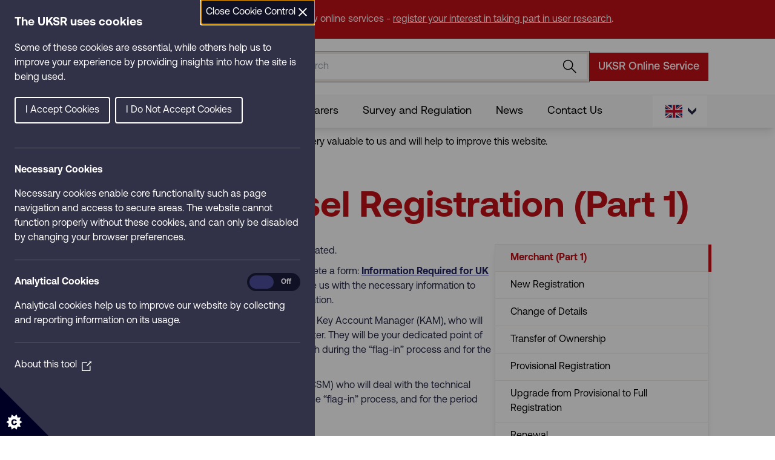

--- FILE ---
content_type: text/html; charset=UTF-8
request_url: https://ukshipregister.co.uk/registration/merchant-part-1
body_size: 11384
content:
<!DOCTYPE html>
<html lang="en" dir="ltr" prefix="og: https://ogp.me/ns#">
	<head>
		<meta charset="utf-8" />
<meta name="description" content="A Merchant Vessel is any vessel that is commercially operated. Merchant Vessels are registered on Part 1 of the UK Ship Register." />
<meta name="robots" content="index, follow" />
<link rel="canonical" href="https://ukshipregister.co.uk/registration/merchant-part-1" />
<meta property="og:site_name" content="UK Ship Register" />
<meta property="og:url" content="https://ukshipregister.co.uk/registration/merchant-part-1" />
<meta property="og:title" content="Merchant Vessel Registration (Part 1) | UK Ship Register" />
<meta property="og:image" content="https://ukshipregister.co.uk/sites/default/files/2023-09/Aerial%20view%20container%20ship.jpg" />
<meta property="og:image:url" content="https://ukshipregister.co.uk/sites/default/files/2023-09/Aerial%20view%20container%20ship.jpg" />
<meta name="twitter:card" content="summary_large_image" />
<meta name="twitter:title" content="Merchant Vessel Registration (Part 1) | UK Ship Register" />
<meta name="twitter:image" content="https://ukshipregister.co.uk/sites/default/files/2023-09/Aerial%20view%20container%20ship.jpg" />
<meta name="MobileOptimized" content="width" />
<meta name="HandheldFriendly" content="true" />
<meta name="viewport" content="width=device-width, initial-scale=1.0" />
<link rel="icon" href="/themes/uksc/favicon.ico" type="image/vnd.microsoft.icon" />


			<!-- Google Tag Manager -->
			<script>(function(w,d,s,l,i){w[l]=w[l]||[];w[l].push({'gtm.start':
			new Date().getTime(),event:'gtm.js'});var f=d.getElementsByTagName(s)[0],
			j=d.createElement(s),dl=l!='dataLayer'?'&l='+l:'';j.async=true;j.src=
			'https://www.googletagmanager.com/gtm.js?id='+i+dl;f.parentNode.insertBefore(j,f);
			})(window,document,'script','dataLayer','GTM-W7Z97PC');</script>
			<!-- End Google Tag Manager -->

			<title>Merchant Vessel Registration (Part 1) | UK Ship Register</title>
			<link rel="stylesheet" media="all" href="/sites/default/files/css/css_NX3VM848bX4zMDIM9MZE7MhDTTOz0b5S3FqYPjF6QNU.css?delta=0&amp;language=en&amp;theme=uksc&amp;include=eJwrriwuSc3VT0osTtUpzS5ORmKl5-QnJeboJhcXQ_i5qcXFiempxQD6yRN9" />
<link rel="stylesheet" media="all" href="/sites/default/files/css/css_aRIrcHox8yFH3o6tjY296TVzS3IPRGP6chPdHvHkwwg.css?delta=1&amp;language=en&amp;theme=uksc&amp;include=eJwrriwuSc3VT0osTtUpzS5ORmKl5-QnJeboJhcXQ_i5qcXFiempxQD6yRN9" />
<link rel="stylesheet" media="all" href="/sites/default/files/css/css_7kQq6ffftqDPgOgCPOSX9qWdATJD_s0xXVfSuMJt6zo.css?delta=2&amp;language=en&amp;theme=uksc&amp;include=eJwrriwuSc3VT0osTtUpzS5ORmKl5-QnJeboJhcXQ_i5qcXFiempxQD6yRN9" />
<link rel="stylesheet" media="all" href="/sites/default/files/css/css_WzPRfFQX_UQAbG_d_yP1D_X6to4N5o0bCq7JfmQwjYU.css?delta=3&amp;language=en&amp;theme=uksc&amp;include=eJwrriwuSc3VT0osTtUpzS5ORmKl5-QnJeboJhcXQ_i5qcXFiempxQD6yRN9" />
<link rel="stylesheet" media="all" href="/sites/default/files/css/css_xMUvXpDVIubzj63JcQb5CkBdOpGd_e8H7UHNIMzAv28.css?delta=4&amp;language=en&amp;theme=uksc&amp;include=eJwrriwuSc3VT0osTtUpzS5ORmKl5-QnJeboJhcXQ_i5qcXFiempxQD6yRN9" />
<link rel="stylesheet" media="all" href="/sites/default/files/css/css_sfph88wzX786b05bnLtsc_mT4X3HlS8ACBGO78-xPj8.css?delta=5&amp;language=en&amp;theme=uksc&amp;include=eJwrriwuSc3VT0osTtUpzS5ORmKl5-QnJeboJhcXQ_i5qcXFiempxQD6yRN9" />
<link rel="stylesheet" media="all" href="/sites/default/files/css/css_izKRnBozzR5okI3K-inSRb5zJO0iH1myyQ6Yp9dZtAs.css?delta=6&amp;language=en&amp;theme=uksc&amp;include=eJwrriwuSc3VT0osTtUpzS5ORmKl5-QnJeboJhcXQ_i5qcXFiempxQD6yRN9" />
<link rel="stylesheet" media="all" href="/sites/default/files/css/css_9zh052DNW05s6UMTiL1dUhVGtXs_Ayzm3XAvhqD-GGs.css?delta=7&amp;language=en&amp;theme=uksc&amp;include=eJwrriwuSc3VT0osTtUpzS5ORmKl5-QnJeboJhcXQ_i5qcXFiempxQD6yRN9" />
<link rel="stylesheet" media="all" href="/sites/default/files/css/css_M8YGjxtJDVkAG33QYzArVpM-Zp3iN3BGYVQbICtqoZY.css?delta=8&amp;language=en&amp;theme=uksc&amp;include=eJwrriwuSc3VT0osTtUpzS5ORmKl5-QnJeboJhcXQ_i5qcXFiempxQD6yRN9" />
<link rel="stylesheet" media="all" href="/sites/default/files/css/css_5VKxVLQJ_Zi_06UqUtOWS2s3LP8Az18eXXz_aFqrCOA.css?delta=9&amp;language=en&amp;theme=uksc&amp;include=eJwrriwuSc3VT0osTtUpzS5ORmKl5-QnJeboJhcXQ_i5qcXFiempxQD6yRN9" />
<link rel="stylesheet" media="all" href="/sites/default/files/css/css_PYvvxkSis3aox6GsquHgKZaH-5du7u16fT90x5jHzxg.css?delta=10&amp;language=en&amp;theme=uksc&amp;include=eJwrriwuSc3VT0osTtUpzS5ORmKl5-QnJeboJhcXQ_i5qcXFiempxQD6yRN9" />
<link rel="stylesheet" media="all" href="/sites/default/files/css/css_0GTT7ra4c8Sry6jzqGnkOiHG1LxLXCMdIb7sqiALX2A.css?delta=11&amp;language=en&amp;theme=uksc&amp;include=eJwrriwuSc3VT0osTtUpzS5ORmKl5-QnJeboJhcXQ_i5qcXFiempxQD6yRN9" />
<link rel="stylesheet" media="all" href="/sites/default/files/css/css_LHmIE3mThhttXwIvkk4GwDxvVkeqE8lkPPLLg2Bn2XA.css?delta=12&amp;language=en&amp;theme=uksc&amp;include=eJwrriwuSc3VT0osTtUpzS5ORmKl5-QnJeboJhcXQ_i5qcXFiempxQD6yRN9" />
<link rel="stylesheet" media="all" href="/sites/default/files/css/css_cwnIAxVaScISbw6N7nrW8MUaoLrBls2rnWkrnrICXfo.css?delta=13&amp;language=en&amp;theme=uksc&amp;include=eJwrriwuSc3VT0osTtUpzS5ORmKl5-QnJeboJhcXQ_i5qcXFiempxQD6yRN9" />
<link rel="stylesheet" media="all" href="/sites/default/files/css/css_sxrra6WB4Yb15T4bqGBwWh1xuzfsIvb5om8GyObB1wI.css?delta=14&amp;language=en&amp;theme=uksc&amp;include=eJwrriwuSc3VT0osTtUpzS5ORmKl5-QnJeboJhcXQ_i5qcXFiempxQD6yRN9" />
<link rel="stylesheet" media="all" href="/sites/default/files/css/css_vshOZZiedytavcqNRtmMYBTzunG5e-5rU6CT3-wzCeQ.css?delta=15&amp;language=en&amp;theme=uksc&amp;include=eJwrriwuSc3VT0osTtUpzS5ORmKl5-QnJeboJhcXQ_i5qcXFiempxQD6yRN9" />
<link rel="stylesheet" media="all" href="/sites/default/files/css/css_2gpmnnAKje7jxC6GcNUFjJZceDt6eH5HgtHfdfrF_k4.css?delta=16&amp;language=en&amp;theme=uksc&amp;include=eJwrriwuSc3VT0osTtUpzS5ORmKl5-QnJeboJhcXQ_i5qcXFiempxQD6yRN9" />
<link rel="stylesheet" media="all" href="/sites/default/files/css/css_UM3Qg-400JIX4B5L7K2TWIYRnoPzP5hecIuVoS60-_I.css?delta=17&amp;language=en&amp;theme=uksc&amp;include=eJwrriwuSc3VT0osTtUpzS5ORmKl5-QnJeboJhcXQ_i5qcXFiempxQD6yRN9" />
<link rel="stylesheet" media="all" href="/sites/default/files/css/css_6EwDHcUU8V3kv4ij-LVghKRrzRU6wtzPWLFFaicyGwc.css?delta=18&amp;language=en&amp;theme=uksc&amp;include=eJwrriwuSc3VT0osTtUpzS5ORmKl5-QnJeboJhcXQ_i5qcXFiempxQD6yRN9" />
<link rel="stylesheet" media="all" href="/sites/default/files/css/css_KeiGXepd9_rNO0j4t2cFWmFNqyKt-hArzFGmWIulh6E.css?delta=19&amp;language=en&amp;theme=uksc&amp;include=eJwrriwuSc3VT0osTtUpzS5ORmKl5-QnJeboJhcXQ_i5qcXFiempxQD6yRN9" />
<link rel="stylesheet" media="all" href="/sites/default/files/css/css_LF7thBp-097fnNQCpn-vWjTvk8PucdeOz8Uaa9eEWtE.css?delta=20&amp;language=en&amp;theme=uksc&amp;include=eJwrriwuSc3VT0osTtUpzS5ORmKl5-QnJeboJhcXQ_i5qcXFiempxQD6yRN9" />
<link rel="stylesheet" media="all" href="/sites/default/files/css/css_PqutFcQv62oNx8b10Y9I7D66zmiiVzBoXZLQ1UbJzr8.css?delta=21&amp;language=en&amp;theme=uksc&amp;include=eJwrriwuSc3VT0osTtUpzS5ORmKl5-QnJeboJhcXQ_i5qcXFiempxQD6yRN9" />
<link rel="stylesheet" media="all" href="/sites/default/files/css/css_7eG3oykxXuHDJE2rcdVCxqYfaYEqa_girb-ljp2WYJ0.css?delta=22&amp;language=en&amp;theme=uksc&amp;include=eJwrriwuSc3VT0osTtUpzS5ORmKl5-QnJeboJhcXQ_i5qcXFiempxQD6yRN9" />
<link rel="stylesheet" media="all" href="/sites/default/files/css/css_yMuAMxYZa3AYT0vwnmedTYMQrinV1XP-k83C5u19l3c.css?delta=23&amp;language=en&amp;theme=uksc&amp;include=eJwrriwuSc3VT0osTtUpzS5ORmKl5-QnJeboJhcXQ_i5qcXFiempxQD6yRN9" />
<link rel="stylesheet" media="all" href="/sites/default/files/css/css_Lal69PvvvEW0gLOGDsBhy-fRevlwGUgYdkbaHhpyBQk.css?delta=24&amp;language=en&amp;theme=uksc&amp;include=eJwrriwuSc3VT0osTtUpzS5ORmKl5-QnJeboJhcXQ_i5qcXFiempxQD6yRN9" />
<link rel="stylesheet" media="all" href="/sites/default/files/css/css_uo8bbQAABG9ZvwEIG3Vmnm2ChjhV_oQAozkbdQYVSWk.css?delta=25&amp;language=en&amp;theme=uksc&amp;include=eJwrriwuSc3VT0osTtUpzS5ORmKl5-QnJeboJhcXQ_i5qcXFiempxQD6yRN9" />
<link rel="stylesheet" media="all" href="/sites/default/files/css/css_RNk1f3OlKgx0ch2uJZTaRla1WJr2i9nyb1dBfMTmq1Y.css?delta=26&amp;language=en&amp;theme=uksc&amp;include=eJwrriwuSc3VT0osTtUpzS5ORmKl5-QnJeboJhcXQ_i5qcXFiempxQD6yRN9" />
<link rel="stylesheet" media="all" href="/sites/default/files/css/css_TaT38mgcNgrCGK0yT7j1pGa90YGGh2fkqdxXCLHKgZ8.css?delta=27&amp;language=en&amp;theme=uksc&amp;include=eJwrriwuSc3VT0osTtUpzS5ORmKl5-QnJeboJhcXQ_i5qcXFiempxQD6yRN9" />
<link rel="stylesheet" media="all" href="/sites/default/files/css/css_xG7XTETYEJpolFJmcKeHCGs5D_N9M8c2yt0-vyVTI6w.css?delta=28&amp;language=en&amp;theme=uksc&amp;include=eJwrriwuSc3VT0osTtUpzS5ORmKl5-QnJeboJhcXQ_i5qcXFiempxQD6yRN9" />
<link rel="stylesheet" media="all" href="/sites/default/files/css/css_G5ocDGpCBwaFxlgnX9yK8mqmSIuvyoXQOhNHT3XzE4k.css?delta=29&amp;language=en&amp;theme=uksc&amp;include=eJwrriwuSc3VT0osTtUpzS5ORmKl5-QnJeboJhcXQ_i5qcXFiempxQD6yRN9" />
<link rel="stylesheet" media="all" href="/sites/default/files/css/css_qJBmFyclCP-kotoRbk0U-MfNNyqNoUyXkaH7imI_6ks.css?delta=30&amp;language=en&amp;theme=uksc&amp;include=eJwrriwuSc3VT0osTtUpzS5ORmKl5-QnJeboJhcXQ_i5qcXFiempxQD6yRN9" />
<link rel="stylesheet" media="all" href="/sites/default/files/css/css_KSU4ZPZnUNGF864JWDTBpLjSZB2GGAYTMdn5aRxvEp4.css?delta=31&amp;language=en&amp;theme=uksc&amp;include=eJwrriwuSc3VT0osTtUpzS5ORmKl5-QnJeboJhcXQ_i5qcXFiempxQD6yRN9" />
<link rel="stylesheet" media="all" href="/sites/default/files/css/css_L-0Vut84X-ku_bpOpKlqOwZrGwY0vjQqEJkAAuiYq3I.css?delta=32&amp;language=en&amp;theme=uksc&amp;include=eJwrriwuSc3VT0osTtUpzS5ORmKl5-QnJeboJhcXQ_i5qcXFiempxQD6yRN9" />
<link rel="stylesheet" media="all" href="/sites/default/files/css/css_km3TajAcbWku1fda_7VV9npwGUqKhfJ6JOZIy2A0oyg.css?delta=33&amp;language=en&amp;theme=uksc&amp;include=eJwrriwuSc3VT0osTtUpzS5ORmKl5-QnJeboJhcXQ_i5qcXFiempxQD6yRN9" />
<link rel="stylesheet" media="all" href="/sites/default/files/css/css_f2fkDt2Fvv3PC3nvm3VpWy_4BA7MeVO2ySWBRQOcurY.css?delta=34&amp;language=en&amp;theme=uksc&amp;include=eJwrriwuSc3VT0osTtUpzS5ORmKl5-QnJeboJhcXQ_i5qcXFiempxQD6yRN9" />
<link rel="stylesheet" media="all" href="/sites/default/files/css/css_w2nsRfZxvTlDlmO7z-VCWiAz-mZwtOutUlUAkZZMbSE.css?delta=35&amp;language=en&amp;theme=uksc&amp;include=eJwrriwuSc3VT0osTtUpzS5ORmKl5-QnJeboJhcXQ_i5qcXFiempxQD6yRN9" />
<link rel="stylesheet" media="all" href="/sites/default/files/css/css_kjjKjQaKKhZr6gyUSh1erTi6jWB8B0-iUOGcLf6Pl84.css?delta=36&amp;language=en&amp;theme=uksc&amp;include=eJwrriwuSc3VT0osTtUpzS5ORmKl5-QnJeboJhcXQ_i5qcXFiempxQD6yRN9" />
<link rel="stylesheet" media="all" href="/sites/default/files/css/css_9MzHDvHK_P4uVb_LvaPy7kvHv55qWO2WhGrxEkAqCLE.css?delta=37&amp;language=en&amp;theme=uksc&amp;include=eJwrriwuSc3VT0osTtUpzS5ORmKl5-QnJeboJhcXQ_i5qcXFiempxQD6yRN9" />
<link rel="stylesheet" media="all" href="/sites/default/files/css/css_fYxin9LbxCxqRw_IrH6REGggwMDXk0K4sHo1mpG6C9Y.css?delta=38&amp;language=en&amp;theme=uksc&amp;include=eJwrriwuSc3VT0osTtUpzS5ORmKl5-QnJeboJhcXQ_i5qcXFiempxQD6yRN9" />
<link rel="stylesheet" media="all" href="/sites/default/files/css/css_KLsR74QnEAu3ycqBf_iEQjdbjsV7mXUSNeCjYL68Pu8.css?delta=39&amp;language=en&amp;theme=uksc&amp;include=eJwrriwuSc3VT0osTtUpzS5ORmKl5-QnJeboJhcXQ_i5qcXFiempxQD6yRN9" />

				</head>
				<body class="path-node page-node-type-marketing relative">

					<!-- Google Tag Manager (noscript) -->
					<noscript><iframe src="https://www.googletagmanager.com/ns.html?id=GTM-W7Z97PC"
					height="0" width="0" style="display:none;visibility:hidden"></iframe></noscript>
					<!-- End Google Tag Manager (noscript) -->

					<a href="#main-content" class="visually-hidden focusable skip-link">
						Skip to main content
					</a>
					<div id="google_translate_element"></div>
					
					  <div class="dialog-off-canvas-main-canvas" data-off-canvas-main-canvas>
    	
  <div class="region region-header">
    <div id="block-headerblock" class="block block-ukscplugin block-header-block">
  
    
      <div class="bg-uk-red py-6">
	<div class="uksr-container h-full flex items-center">
				<span class="[&>*]:m-0 [&>*]:p-0 [&>*]:leading-none [&>*]:text-white [&>p>a]:underline [&>a]:underline"><p>Are you a seafarer or vessel owner? Help us to shape new online services - <a href="http://bit.ly/46LTQMw">register your interest in taking part in user research</a>.</p></span>
	</div>
</div>

<header>
	<nav>
		<div class="bg-white nav overflow-x-clip shadow-lg lg:shadow-none h-[100px] lg:h-auto relative z-50">
			<div class="uksr-container h-full flex items-center justify-between">
				<a href="/">
					<img class="!m-0 w-full !h-auto aspect-[264/92] !max-w-[264px]" alt="UKSR MCA Brand Logo" src="/themes/uksc/images/logos/UKSR-header-logo.webp"/>
				</a>
				<div class="items-center gap-8 ml-4 hidden lg:flex whitespace-nowrap">
					<form action="/search" method="GET">
						<label for="nav-search" class="hidden">UKSR Search Bar</label>
						<div class="max-w-[505px]">
							<div class="relative">
								<input class="uksr-nav-search pr-12" type="text" name="s" id="nav-search" placeholder="Search" aria-label="Search the site">
								<button class="m-0 justify-self-end my-auto px-4 py-2 w-[60px] absolute right-0 top-[5px]">
									<img class="header-search-icon m-0" src="/themes/uksc/images/icons/search.svg" alt="Search">
								</button>
							</div>
						</div>
					</form>
					<div class="tooltip-wrapper">
						<a href="https://ukshipregister.service.mcga.gov.uk/" target="_blank" class="headerButton uksr-red-button uksr-button">
							UKSR Online Service
						</a>
						<div class="tooltip-text">
							Log in to the UKSR Online Service to manage your vessel registration, submit documents, and update details securely online. Opens in a new tab.
						</div>
					</div>

				</div>
				<div class="lg:hidden flex flex-row gap-1">
					<a class="ml-4 lg:hidden w-[40px]" href="/search">
						<img src="/themes/uksc/images/icons/search.svg" alt="search icon">
					</a>
					
					<div class="hamburgerButton lg:hidden">
						<label for="hamburgerCheck">
							<input type="checkbox" id="hamburgerCheck"/>
							<span></span>
							<span></span>
							<span></span>
						</label>
					</div>
				</div>
				
			</div>
			<!-- mobile mega menu primary-->
							<div class="mobile-mega-menu mobile-mega-menu-main  hidden absolute z-[70] w-full h-auto p-[20px] bg-[#F7F7F7]">
					<ul>
													<li class="flex w-full items-center justify-between">
								<a class="w-full" href="/about-us">
									<div class="whitespace-nowrap">About Us</div>
								</a>
																	<button id="about-us" class="secondary-open w-full flex !justify-end h-full min-h-full">
										<img class="!h-[10px] !w-[11.5px] !mr-4 !my-2" alt="alt description" src="/themes/uksc/images/icons/chevron-right.svg"/>
									</button>
															</li>
													<li class="flex w-full items-center justify-between">
								<a class="w-full" href="/registration">
									<div class="whitespace-nowrap">Registration</div>
								</a>
																	<button id="registration" class="secondary-open w-full flex !justify-end h-full min-h-full">
										<img class="!h-[10px] !w-[11.5px] !mr-4 !my-2" alt="alt description" src="/themes/uksc/images/icons/chevron-right.svg"/>
									</button>
															</li>
													<li class="flex w-full items-center justify-between">
								<a class="w-full" href="/uk-maritime-innovation-hub">
									<div class="whitespace-nowrap">Innovation</div>
								</a>
															</li>
													<li class="flex w-full items-center justify-between">
								<a class="w-full" href="/seafarers">
									<div class="whitespace-nowrap">Seafarers</div>
								</a>
																	<button id="seafarers" class="secondary-open w-full flex !justify-end h-full min-h-full">
										<img class="!h-[10px] !w-[11.5px] !mr-4 !my-2" alt="alt description" src="/themes/uksc/images/icons/chevron-right.svg"/>
									</button>
															</li>
													<li class="flex w-full items-center justify-between">
								<a class="w-full" href="/survey-and-regulation">
									<div class="whitespace-nowrap">Survey and Regulation</div>
								</a>
																	<button id="survey-and-regulation" class="secondary-open w-full flex !justify-end h-full min-h-full">
										<img class="!h-[10px] !w-[11.5px] !mr-4 !my-2" alt="alt description" src="/themes/uksc/images/icons/chevron-right.svg"/>
									</button>
															</li>
													<li class="flex w-full items-center justify-between">
								<a class="w-full" href="/news-events">
									<div class="whitespace-nowrap">News</div>
								</a>
															</li>
													<li class="flex w-full items-center justify-between">
								<a class="w-full" href="/contact">
									<div class="whitespace-nowrap">Contact Us</div>
								</a>
															</li>
																								<li>
							<a href="https://ukshipregister.service.mcga.gov.uk/">
								<div>UKSR Online Service</div>
							</a>
						</li>
					</ul>
					<div class="flex justify-end">
						<div class="languageSelectCheck items-center gap-8 mr-4 mt-4 flex lg:hidden whitespace-nowrap">
							<label for="languageSelectorCheck">
								<input type="checkbox" id="languageSelectorCheck"/>
								<div class="uksr-language-selector-mobile flex items-center justify-between">
									<div class="flex items-center gap-2 selected-language">
										<img alt="UKSR Language Flag - GB" src="/themes/uksc/images/flags/en.svg"/>
									</div>
									<div>
										<img class="mobile-chevron-down" alt="Chevron down icon" src="/themes/uksc/images/icons/chevron-down.svg"/>
									</div>
								</div>
							</label>
						</div>
					</div>
				</div>
						<!-- mobile mega menu secondary -->
												<div id="about-us-menu" class="mobile-mega-menu mobile-mega-menu-secondary hidden absolute z-[70] w-full h-auto p-[20px] bg-[#F7F7F7]">
						<ul>
							<li>
								<button class="secondary-close py-[10px]">
									<div class="flex gap-2 items-center">
										<img alt="alt description" class="rotate-180 !h-[10px] !w-[11.5px]" src="/themes/uksc/images/icons/chevron-right.svg"/>
										Back
									</div>
								</button>
							</li>
																								<li>
										<a href="/about-us/uk-flag-advantages">
											<div>UK Flag Advantages</div>
										</a>
									</li>
																																<li>
										<a href="/about-us/uk-ship-register-eligibility">
											<div>UK Ship Register Eligibility</div>
										</a>
									</li>
																																<li>
										<a href="/about-us/tonnage-tax-and-smart-funding">
											<div>Tonnage Tax and SMarT funding</div>
										</a>
									</li>
																																<li>
										<a href="/about-us/testimonials">
											<div>Testimonials</div>
										</a>
									</li>
																																<li>
										<a href="/fees">
											<div>Fees</div>
										</a>
									</li>
																												</ul>
					</div>
																<div id="registration-menu" class="mobile-mega-menu mobile-mega-menu-secondary hidden absolute z-[70] w-full h-auto p-[20px] bg-[#F7F7F7]">
						<ul>
							<li>
								<button class="secondary-close py-[10px]">
									<div class="flex gap-2 items-center">
										<img alt="alt description" class="rotate-180 !h-[10px] !w-[11.5px]" src="/themes/uksc/images/icons/chevron-right.svg"/>
										Back
									</div>
								</button>
							</li>
																								<li>
										<a href="/registration/merchant-part-1">
											<div>Merchant (Part 1)</div>
										</a>
									</li>
																																<li>
										<a href="/registration/pleasure-part-1">
											<div>Pleasure (Part 1)</div>
										</a>
									</li>
																																<li>
										<a href="/registration/large-yacht-part-1">
											<div>Large Yacht (Part 1)</div>
										</a>
									</li>
																																<li>
										<a href="/registration/fishing-vessels-part-2">
											<div>Fishing Vessels (Part 2)</div>
										</a>
									</li>
																																<li>
										<a href="/registration/small-ships-register-part-3">
											<div>Small Ships Register (Part 3)</div>
										</a>
									</li>
																																<li>
										<a href="/registration/bareboat-charter-part-4">
											<div>Bareboat (Part 4)</div>
										</a>
									</li>
																																<li>
										<a href="/registration/transfer">
											<div>Transfer In/Out of an REG Register</div>
										</a>
									</li>
																																<li>
										<a href="/registration/mortgages">
											<div>Mortgages</div>
										</a>
									</li>
																																<li>
										<a href="/registration/managing-your-registration-online">
											<div>Managing your Registration</div>
										</a>
									</li>
																																<li>
										<a href="/registration/close-registration">
											<div>Close Vessel registration</div>
										</a>
									</li>
																																<li>
										<a href="/registration/other-registration-services">
											<div>Other Registration Services</div>
										</a>
									</li>
																												</ul>
					</div>
																							<div id="seafarers-menu" class="mobile-mega-menu mobile-mega-menu-secondary hidden absolute z-[70] w-full h-auto p-[20px] bg-[#F7F7F7]">
						<ul>
							<li>
								<button class="secondary-close py-[10px]">
									<div class="flex gap-2 items-center">
										<img alt="alt description" class="rotate-180 !h-[10px] !w-[11.5px]" src="/themes/uksc/images/icons/chevron-right.svg"/>
										Back
									</div>
								</button>
							</li>
																								<li>
										<a href="/seafarers/certification">
											<div>Certification</div>
										</a>
									</li>
																																<li>
										<a href="/seafarers/safety-and-health">
											<div>Safety and Health</div>
										</a>
									</li>
																																<li>
										<a href="/seafarers/living-and-working-conditions">
											<div>Living and Working Conditions</div>
										</a>
									</li>
																																<li>
										<a href="/seafarers/medical-fitness">
											<div>Medical Fitness</div>
										</a>
									</li>
																																<li>
										<a href="/seafarers/medals">
											<div>Medals</div>
										</a>
									</li>
																												</ul>
					</div>
																<div id="survey-and-regulation-menu" class="mobile-mega-menu mobile-mega-menu-secondary hidden absolute z-[70] w-full h-auto p-[20px] bg-[#F7F7F7]">
						<ul>
							<li>
								<button class="secondary-close py-[10px]">
									<div class="flex gap-2 items-center">
										<img alt="alt description" class="rotate-180 !h-[10px] !w-[11.5px]" src="/themes/uksc/images/icons/chevron-right.svg"/>
										Back
									</div>
								</button>
							</li>
																								<li>
										<a href="/survey-and-regulation/survey">
											<div>Survey</div>
										</a>
									</li>
																																<li>
										<a href="/survey-and-regulation/uk-authorised-organisations">
											<div>UK Authorised Organisations</div>
										</a>
									</li>
																																<li>
										<a href="/survey-and-regulation/civil-liability-certificates">
											<div>Civil Liability Certificates (CLCs)</div>
										</a>
									</li>
																																<li>
										<a href="/survey-and-regulation/maritime-labour-convention-mlc-shipowners">
											<div>Maritime Labour Convention (MLC) for Shipowners</div>
										</a>
									</li>
																																<li>
										<a href="/survey-and-regulation/maritime-security">
											<div>Maritime Security</div>
										</a>
									</li>
																																<li>
										<a href="/survey-and-regulation/navigational-safety">
											<div>Navigational Safety</div>
										</a>
									</li>
																																<li>
										<a href="/survey-and-regulation/official-log-books-and-record-books">
											<div>Official Log Books</div>
										</a>
									</li>
																																<li>
										<a href="/survey-and-regulation/safe-manning-documentation">
											<div>Safe Manning</div>
										</a>
									</li>
																																<li>
										<a href="/survey-and-regulation/births-and-deaths">
											<div>Births and Deaths</div>
										</a>
									</li>
																												</ul>
					</div>
																								<!-- mobile google translate -->
			<div class="mobile-mega-menu mobile-mega-menu-language md:hidden absolute pointer-events-none z-90 w-full h-auto p-[20px] bg-[#F7F7F7]">
				<ul>
					<li>
						<button data-lang="en" full-lang="ENGLISH" class="lang-select" name="lang-en"><img loading="lazy" alt="alt description" src="/themes/uksc/images/flags/en.svg"/></button>
					</li>
					<li>
						<button data-lang="ga" full-lang="IRISH" class="lang-select" name="lang-ga"><img loading="lazy" alt="alt description" src="/themes/uksc/images/flags/ga.svg"/></button>
					</li>
					<li>
						<button data-lang="cy" full-lang="WELSH" class="lang-select" name="lang-cy"><img loading="lazy" alt="alt description" src="/themes/uksc/images/flags/cy.svg"/></button>
					</li>
					<li>
						<button data-lang="es" full-lang="SPANISH" class="lang-select"><img loading="lazy" alt="alt description" src="/themes/uksc/images/flags/es.svg"/></button>
					</li>
					<li>
						<button data-lang="fr" full-lang="FRENCH" class="lang-select" name="lang-fr"><img loading="lazy" alt="alt description" src="/themes/uksc/images/flags/fr.svg"/></button>
					</li>
					<li>
						<button data-lang="de" full-lang="GERMAN" class="lang-select" name="lang-de"><img loading="lazy" alt="alt description" src="/themes/uksc/images/flags/de.svg"/></button>
					</li>
					<li>
						<button data-lang="ar" full-lang="ARABIC" class="lang-select" name="lang-ar"><img loading="lazy" alt="alt description" src="/themes/uksc/images/flags/ar.svg"/></button>
					</li>
					<li>
						<button data-lang="no" full-lang="NORWEGIAN" class="lang-select" name="lang-no"><img loading="lazy" alt="alt description" src="/themes/uksc/images/flags/no.svg"/></button>
					</li>
					<li>
						<button data-lang="it" full-lang="ITALIAN" class="lang-select" name="lang-it"><img loading="lazy" alt="alt description" src="/themes/uksc/images/flags/it.svg"/></button>
					</li>
					<li>
						<button data-lang="nl" full-lang="DUTCH" class="lang-select" name="lang-nl"><img loading="lazy" alt="alt description" src="/themes/uksc/images/flags/nl.svg"/></button>
					</li>
					<li>
						<button data-lang="ja" full-lang="JAPANESE" class="lang-select" name="lang-ja"><img loading="lazy" alt="alt description" src="/themes/uksc/images/flags/ja.svg"/></button>
					</li>
					<li>
						<button data-lang="zh-CN" full-lang="CHINESE" class="lang-select" name="lang-ch"><img loading="lazy" alt="alt description" src="/themes/uksc/images/flags/zh-CN.svg"/></button>
					</li>
					<li>
						<button data-lang="ko" full-lang="KOREAN" class="lang-select" name="lang-ko"><img loading="lazy" alt="alt description" src="/themes/uksc/images/flags/ko.svg"/></button>
					</li>
				</ul>
			</div>
			<!-- mega menu -->
			<div class="uksr-nav-menu shadow-lg hidden lg:block">
				<div class="uksr-container relative h-full flex items-center justify-between !pl-0 !pr-[20px]">
					<ul class="flex items-center gap-0">
																																								<li class="group relative mega-menu-toggler" tabindex="-1" onclick="location.href='/about-us'">
																		<div class="relative">
										<a class="text-[18px] font-[400] group-hover:text-uk-red" href="/about-us">About Us</a>
																					<img alt="alt description" class="mega-menu-arrow hidden !absolute bottom-[-24px] left-[20px] pointer-events-auto transition-[left] group-hover:duration-150" src="/themes/uksc/images/icons/mega-menu-arrow.svg"/>
																			</div>
																			<div class="mega-menu-container absolute min-w-[330px] top-[44px] pt-[20px] group-hover:left-0  pointer-events-auto  transition-[left] group-hover:duration-150">

											<div class="mega-menu-dropdown">
																																					<ul>
																													<li>
																<a class="!font-[500] !text-[16px]" href="/about-us/uk-flag-advantages">UK Flag Advantages</a>
															</li>
																													<li>
																<a class="!font-[500] !text-[16px]" href="/about-us/uk-ship-register-eligibility">UK Ship Register Eligibility</a>
															</li>
																													<li>
																<a class="!font-[500] !text-[16px]" href="/about-us/tonnage-tax-and-smart-funding">Tonnage Tax and SMarT funding</a>
															</li>
																													<li>
																<a class="!font-[500] !text-[16px]" href="/about-us/testimonials">Testimonials</a>
															</li>
																													<li>
																<a class="!font-[500] !text-[16px]" href="/fees">Fees</a>
															</li>
																											</ul>
												
											</div>
										</div>
																	</li>
																																									<li class="group relative mega-menu-toggler" tabindex="-1" onclick="location.href='/registration'">
																		<div class="relative">
										<a class="text-[18px] font-[400] group-hover:text-uk-red" href="/registration">Registration</a>
																					<img alt="alt description" class="mega-menu-arrow hidden !absolute bottom-[-24px] left-[20px] pointer-events-auto transition-[left] group-hover:duration-150" src="/themes/uksc/images/icons/mega-menu-arrow.svg"/>
																			</div>
																			<div class="mega-menu-container absolute min-w-[330px] top-[44px] pt-[20px] group-hover:left-0  pointer-events-auto  transition-[left] group-hover:duration-150">

											<div class="mega-menu-dropdown">
																																					<ul>
																													<li>
																<a class="!font-[500] !text-[16px]" href="/registration/merchant-part-1">Merchant (Part 1)</a>
															</li>
																													<li>
																<a class="!font-[500] !text-[16px]" href="/registration/pleasure-part-1">Pleasure (Part 1)</a>
															</li>
																													<li>
																<a class="!font-[500] !text-[16px]" href="/registration/large-yacht-part-1">Large Yacht (Part 1)</a>
															</li>
																													<li>
																<a class="!font-[500] !text-[16px]" href="/registration/fishing-vessels-part-2">Fishing Vessels (Part 2)</a>
															</li>
																													<li>
																<a class="!font-[500] !text-[16px]" href="/registration/small-ships-register-part-3">Small Ships Register (Part 3)</a>
															</li>
																													<li>
																<a class="!font-[500] !text-[16px]" href="/registration/bareboat-charter-part-4">Bareboat (Part 4)</a>
															</li>
																													<li>
																<a class="!font-[500] !text-[16px]" href="/registration/transfer">Transfer In/Out of an REG Register</a>
															</li>
																													<li>
																<a class="!font-[500] !text-[16px]" href="/registration/mortgages">Mortgages</a>
															</li>
																													<li>
																<a class="!font-[500] !text-[16px]" href="/registration/managing-your-registration-online">Managing your Registration</a>
															</li>
																													<li>
																<a class="!font-[500] !text-[16px]" href="/registration/close-registration">Close Vessel registration</a>
															</li>
																													<li>
																<a class="!font-[500] !text-[16px]" href="/registration/other-registration-services">Other Registration Services</a>
															</li>
																											</ul>
												
											</div>
										</div>
																	</li>
																																									<li class="group relative mega-menu-toggler" tabindex="-1" onclick="location.href='/uk-maritime-innovation-hub'">
																		<div class="relative">
										<a class="text-[18px] font-[400] group-hover:text-uk-red" href="/uk-maritime-innovation-hub">Innovation</a>
																			</div>
																	</li>
																																									<li class="group relative mega-menu-toggler" tabindex="-1" onclick="location.href='/seafarers'">
																		<div class="relative">
										<a class="text-[18px] font-[400] group-hover:text-uk-red" href="/seafarers">Seafarers</a>
																					<img alt="alt description" class="mega-menu-arrow hidden !absolute bottom-[-24px] left-[20px] pointer-events-auto transition-[left] group-hover:duration-150" src="/themes/uksc/images/icons/mega-menu-arrow.svg"/>
																			</div>
																			<div class="mega-menu-container absolute min-w-[330px] top-[44px] pt-[20px] group-hover:left-0  pointer-events-auto  transition-[left] group-hover:duration-150">

											<div class="mega-menu-dropdown">
																																					<ul>
																													<li>
																<a class="!font-[500] !text-[16px]" href="/seafarers/certification">Certification</a>
															</li>
																													<li>
																<a class="!font-[500] !text-[16px]" href="/seafarers/safety-and-health">Safety and Health</a>
															</li>
																													<li>
																<a class="!font-[500] !text-[16px]" href="/seafarers/living-and-working-conditions">Living and Working Conditions</a>
															</li>
																													<li>
																<a class="!font-[500] !text-[16px]" href="/seafarers/medical-fitness">Medical Fitness</a>
															</li>
																													<li>
																<a class="!font-[500] !text-[16px]" href="/seafarers/medals">Medals</a>
															</li>
																											</ul>
												
											</div>
										</div>
																	</li>
																																									<li class="group relative mega-menu-toggler" tabindex="-1" onclick="location.href='/survey-and-regulation'">
																		<div class="relative">
										<a class="text-[18px] font-[400] group-hover:text-uk-red" href="/survey-and-regulation">Survey and Regulation</a>
																					<img alt="alt description" class="mega-menu-arrow hidden !absolute bottom-[-24px] left-[20px] pointer-events-auto transition-[left] group-hover:duration-150" src="/themes/uksc/images/icons/mega-menu-arrow.svg"/>
																			</div>
																			<div class="mega-menu-container absolute min-w-[330px] top-[44px] pt-[20px] group-hover:left-0  pointer-events-auto  transition-[left] group-hover:duration-150">

											<div class="mega-menu-dropdown">
																																					<ul>
																													<li>
																<a class="!font-[500] !text-[16px]" href="/survey-and-regulation/survey">Survey</a>
															</li>
																													<li>
																<a class="!font-[500] !text-[16px]" href="/survey-and-regulation/uk-authorised-organisations">UK Authorised Organisations</a>
															</li>
																													<li>
																<a class="!font-[500] !text-[16px]" href="/survey-and-regulation/civil-liability-certificates">Civil Liability Certificates (CLCs)</a>
															</li>
																													<li>
																<a class="!font-[500] !text-[16px]" href="/survey-and-regulation/maritime-labour-convention-mlc-shipowners">Maritime Labour Convention (MLC) for Shipowners</a>
															</li>
																													<li>
																<a class="!font-[500] !text-[16px]" href="/survey-and-regulation/maritime-security">Maritime Security</a>
															</li>
																													<li>
																<a class="!font-[500] !text-[16px]" href="/survey-and-regulation/navigational-safety">Navigational Safety</a>
															</li>
																													<li>
																<a class="!font-[500] !text-[16px]" href="/survey-and-regulation/official-log-books-and-record-books">Official Log Books</a>
															</li>
																													<li>
																<a class="!font-[500] !text-[16px]" href="/survey-and-regulation/safe-manning-documentation">Safe Manning</a>
															</li>
																													<li>
																<a class="!font-[500] !text-[16px]" href="/survey-and-regulation/births-and-deaths">Births and Deaths</a>
															</li>
																											</ul>
												
											</div>
										</div>
																	</li>
																																									<li class="group relative mega-menu-toggler" tabindex="-1" onclick="location.href='/news-events'">
																		<div class="relative">
										<a class="text-[18px] font-[400] group-hover:text-uk-red" href="/news-events">News</a>
																			</div>
																	</li>
																																									<li class="group relative mega-menu-toggler" tabindex="-1" onclick="location.href='/contact'">
																		<div class="relative">
										<a class="text-[18px] font-[400] group-hover:text-uk-red" href="/contact">Contact Us</a>
																			</div>
																	</li>
													</ul>
						<div id="language" class="uksr-language-selector !w-auto flex items-center justify-between cursor-pointer">
							<div class="selected-language">
								<img class="!h-[40px] !w-[40px]" alt="Selected Language Flag" src="/themes/uksc/images/flags/en.svg"/>
							</div>
							<div>
								<img class="" alt="Chevron down icon" src="/themes/uksc/images/icons/chevron-down.svg"/>
							</div>
							<!-- google tranlslate -->
							<div class="language-menu language-menu-container absolute right-0 top-[31px]">
								<img alt="alt description" class="mega-menu-arrow !w-[16px] !h-[10px] ml-auto mr-24" src="/themes/uksc/images/icons/mega-menu-arrow.svg"/>
								<ul class="mega-menu-dropdown language-dropdown relative grid grid-cols-3 bg-[#f7f7f7] !px-0">
									<li>
										<button data-lang="en" full-lang="ENGLISH" class="lang-select flex items-center" name="lang-en">
											<img loading="lazy" class="!m-0 p-0 !h-[26.6px]" alt="alt description" src="/themes/uksc/images/flags/en.svg"/>
											<p>ENGLISH</p>
										</button>
									</li>
									<li>
										<button data-lang="ga" full-lang="IRISH" class="lang-select flex items-center" name="lang-ga">
											<img loading="lazy" class="!m-0 p-0 !h-[26.6px]" alt="alt description" src="/themes/uksc/images/flags/ga.svg"/>
											<p>IRISH</p>
										</button>
									</li>
									<li>
										<button data-lang="cy" full-lang="WELSH" class="lang-select flex items-center" name="lang-cy">
											<img loading="lazy" class="!m-0 p-0 !h-[26.6px]" alt="alt description" src="/themes/uksc/images/flags/cy.svg"/>
											<p>WELSH</p>
										</button>
									</li>
									<li>
										<button data-lang="fr" full-lang="FRENCH" class="lang-select flex items-center" name="lang-fr">
											<img loading="lazy" class="!m-0 p-0 !h-[26.6px]" alt="alt description" src="/themes/uksc/images/flags/fr.svg"/>
											<p>FRENCH</p>
										</button>
									</li>
									<li>
										<button data-lang="es" full-lang="SPANISH" class="lang-select flex items-center" name="lang-es">
											<img loading="lazy" class="!m-0 p-0 !h-[26.6px]" alt="alt description" src="/themes/uksc/images/flags/es.svg"/>
											<p>SPANISH</p>
										</button>
									</li>
									<li>
										<button data-lang="it" full-lang="ITALIAN" class="lang-select flex items-center" name="lang-it">
											<img loading="lazy" class="!m-0 p-0 !h-[26.6px]" alt="alt description" src="/themes/uksc/images/flags/it.svg"/>
											<p>ITALIAN</p>
										</button>
									</li>
									<li>
										<button data-lang="pl" full-lang="POLISH" class="lang-select flex items-center" name="lang-pl">
											<img loading="lazy" class="!m-0 p-0 !h-[26.6px]" alt="alt description" src="/themes/uksc/images/flags/pl.svg"/>
											<p>Polish</p>
										</button>
									</li>
									<li>
										<button data-lang="hi" full-lang="HINDI" class="lang-select flex items-center" name="lang-hi">
											<img loading="lazy" class="!m-0 p-0 !h-[26.6px]" alt="alt description" src="/themes/uksc/images/flags/hi.svg"/>
											<p>HINDI</p>
										</button>
									</li>
									<li>
										<button data-lang="ur" full-lang="URDU" class="lang-select flex items-center" name="lang-ur">
											<img loading="lazy" class="!m-0 p-0 !h-[26.6px]" alt="alt description" src="/themes/uksc/images/flags/ur.svg"/>
											<p>URDU</p>
										</button>
									</li>
									<li>
										<button data-lang="si" full-lang="SINHALESE" class="lang-select flex items-center" name="lang-si">
											<img loading="lazy" class="!m-0 p-0 !h-[26.6px]" alt="alt description" src="/themes/uksc/images/flags/si.svg"/>
											<p>SINHALESE</p>
										</button>
									</li>
									<li>
										<button data-lang="tl" full-lang="TAGALOG" class="lang-select flex items-center" name="lang-tl">
											<img loading="lazy" class="!m-0 p-0 !h-[26.6px]" alt="alt description" src="/themes/uksc/images/flags/tl.svg"/>
											<p>TAGALOG</p>
										</button>
									</li>
																		<span class="absolute bottom-4 right-6 text-gray-500 text-sm">powered by Google translate</span>
								</ul>
							</div>
						</div>
					</div>
				</div>
			</div>

		</nav>
				<div class="uksr-container flex items-center gap-4 md:text-[16px] text-[14px] my-2">
			<div class="bg-[#c31018] text-white py-1 px-3 md:self-center shrink-0">UKSR</div>
			<div class="flex-row md:flex items-center">Your<a class="underline text-[#222364] hover:text-[#c31018] mx-1" href="https://maritimecoastguard.qualtrics.com/jfe/form/SV_cOwXZXJgZOvOMSy" target="_blank" rel="noopener">feedback (opens in a new tab)</a> would be very valuable to us and will help to improve this website.</div>
		</div>
	</header>
	<div id="main-content"></div>

  </div>

  </div>

<div class="min-h-[50vh]">
			<div class="uksr-container">  <div class="region region-heading-region">
    <div id="block-breadcrumbs" class="block block-system block-system-breadcrumb-block">
  
    
      	<nav class="breadcrumb mt-[30px]" role="navigation" aria-labelledby="system-breadcrumb">
		<h2 id="system-breadcrumb" class="visually-hidden">Breadcrumb</h2>
		<ol class="breadcrumbs">
							<li>
											<a href="/">Home</a>
									</li>
							<li>
											<a href="/registration">Vessel Registration</a>
									</li>
					</ol>
	</nav>

  </div>
<div id="block-pageheadingblock" class="block block-ukscplugin block-page-heading-block">
  
    
      <div>
    
      


      <h1 class="heading-red">
      Merchant Vessel Registration
      <span style="white-space: nowrap;"> (Part 1)</span>
    </h1>
  
</div>
 
  </div>

  </div>
</div>
		<div class="uksr-container flex md:gap-12 flex-col md:flex-row">
			<div class="w-full md:w-8/12">
									  <div class="region region-main-content">
    <div data-drupal-messages-fallback class="hidden"></div>
<div id="block-maincontentblock" class="block block-ukscplugin block-main-content-block">
  
    
      <div>

				<div class="wysiwyg wysiwyg-">
			<p>A merchant vessel is any vessel that is commercially operated. &nbsp;</p><p>To register a merchant vessel, you will first need to complete a form: <a href="https://www.gov.uk/government/publications/information-required-for-uk-merchant-ship-registration-msf-5547">Information Required for UK Merchant Ship Registration (MSF 5547)</a>. This will provide us with the necessary information to check if the ship and the owner are eligible for UK registration. &nbsp;</p><p>Following a successful check, you will then be assigned a Key Account Manager (KAM), who will guide you through the transfer of the ship on to the Register. They will be your dedicated point of contact for administration and general policy matters, both during the “flag-in” process and for the period that the vessel remains with the UK Ship Register.</p><p>You will also be assigned a Customer Service Manager (CSM) who will deal with the technical aspects of the survey and inspection of the ship during the “flag-in” process, and for the period that the vessel remains with the UK Ship Register.</p>
					</div>
	</div>

  </div>
<div id="block-pagecomponentblock" class="block block-ukscplugin block-page-component-block">
  
    
      <ul class="list-style-none no-indent relative">
			<li class="mb-[30px]">
							<ul class="links-list my-12">
											<li>
							<a href="/about-us/uk-flag-advantages" class="uksr-heading-4 w-full flex justify-between items-center px-6 py-4">Advantages of joining the UK Flag
								<div class="aspect-square">
									<svg xmlns="http://www.w3.org/2000/svg" width="17" height="16.301" viewbox="0 0 17 16.301">
										<g data-name="Group 669" transform="translate(-335 -1744)">
											<rect data-name="Rectangle 519" width="13" height="3" transform="translate(335 1751)"/>
											<path data-name="Path 419" d="M2366,1768h4.075l8.151,8.151-8.151,8.151H2366l8.151-8.151Z" transform="translate(-2026.226 -24)" fill=""/>
										</g>
									</svg>
								</div>
							</a>
						</li>
									</ul>
					</li>

			<li class="mb-[30px]">
							<ul class="links-list my-12">
											<li>
							<a href="/about-us/uk-ship-register-eligibility" class="uksr-heading-4 w-full flex justify-between items-center px-6 py-4">UK Ship Register eligibility
								<div class="aspect-square">
									<svg xmlns="http://www.w3.org/2000/svg" width="17" height="16.301" viewbox="0 0 17 16.301">
										<g data-name="Group 669" transform="translate(-335 -1744)">
											<rect data-name="Rectangle 519" width="13" height="3" transform="translate(335 1751)"/>
											<path data-name="Path 419" d="M2366,1768h4.075l8.151,8.151-8.151,8.151H2366l8.151-8.151Z" transform="translate(-2026.226 -24)" fill=""/>
										</g>
									</svg>
								</div>
							</a>
						</li>
									</ul>
					</li>

	
</ul>

  </div>

  </div>

				
			</div>
			<div class="w-full md:w-4/12">  <div class="region region-sidebar">
    <div id="block-uksc-sidebarblock" class="block block-ukscplugin block-sidebar-block">
  
    
      <ul class="flex flex-col list-style-none no-indent w-full">
						<li class="order-0">
				<ul class="left-aligned-menu shadow-lg mb-[30px]">
											<li class="active">
							<a href="/registration/merchant-part-1" class="font-[700]">Merchant (Part 1)</a>
						</li>
											<li class="">
							<a href="/registration/merchant-part-1/new-registration" class="">New Registration</a>
						</li>
											<li class="">
							<a href="/registration/merchant-part-1/change-details" class="">Change of Details</a>
						</li>
											<li class="">
							<a href="/registration/merchant-part-1/change-ownership" class="">Transfer of Ownership</a>
						</li>
											<li class="">
							<a href="/registration/merchant-part-1/provisional-registration" class="">Provisional Registration </a>
						</li>
											<li class="">
							<a href="/registration/merchant-part-1/upgrading-provisional-to-full-registration" class="">Upgrade from Provisional to Full Registration</a>
						</li>
											<li class="">
							<a href="/registration/merchant-part-1/renewal-registration" class="">Renewal</a>
						</li>
											<li class="">
							<a href="/registration/merchant-part-1/merchant-vessel-reregistration" class="">Re-Registration</a>
						</li>
									</ul>
			</li>
			</ul>

  </div>

  </div>
</div>
		</div>

	
	<div class="">

		  <div class="region region-full-width-content">
    <div id="block-linkingcomponentblock" class="block block-ukscplugin block-linking-component-block">
  
    
      <section>
						<div class="uksr-container">
									<div class="mx-[20px] md:mx-0 border-b border-mid-grey mb-6">
						<h1 class="heading-red">Find your service</h1>
					</div>
								<ul class="mx-auto  mb-[30px] grid grid-cols-1 lg:grid-cols-2 gap-4">
																													<li class="shadow-md hover:shadow-lg transition-shadow duration-200 rounded border-2 border-t-[1px] border-light-grey">
								<a class="small-content-links m-0 p-0 flex flex-col md:flex-row w-full md:h-[100px] md:max-h-[100px]" href="/registration/merchant-part-1/new-registration">
																			<picture class="">
																																				<source srcset="/sites/default/files/styles/thumbnail_3_1_170x100_/public/2023-08/Stena%20Drilling%20Vessel%20Forth_2.jpg.webp?itok=gEbMda0W 1x, /sites/default/files/styles/thumbnail_3_1_170x100_/public/2023-08/Stena%20Drilling%20Vessel%20Forth_2.jpg.webp?itok=gEbMda0W 2x" media="(min-width: 1024px)" type="image/webp" width="170" height="100"/>
																									<source srcset="/sites/default/files/styles/thumbnail_3_1_170x100_/public/2023-08/Stena%20Drilling%20Vessel%20Forth_2.jpg.webp?itok=gEbMda0W 1x, /sites/default/files/styles/thumbnail_3_1_170x100_/public/2023-08/Stena%20Drilling%20Vessel%20Forth_2.jpg.webp?itok=gEbMda0W 2x" media="(min-width: 768px)" type="image/webp" width="170" height="100"/>
																									<source srcset="/sites/default/files/styles/large_3_1_750x250_/public/2023-08/Stena%20Drilling%20Vessel%20Forth_2.jpg.webp?itok=L8TrxweU 1x, /sites/default/files/styles/large_3_1_750x250_/public/2023-08/Stena%20Drilling%20Vessel%20Forth_2.jpg.webp?itok=L8TrxweU 2x" media="(min-width: 640px)" type="image/webp" width="750" height="250"/>
																									<source srcset="/sites/default/files/styles/medium_3_1_600x200_/public/2023-08/Stena%20Drilling%20Vessel%20Forth_2.jpg.webp?itok=Gijy-qe9 1x, /sites/default/files/styles/medium_3_1_600x200_/public/2023-08/Stena%20Drilling%20Vessel%20Forth_2.jpg.webp?itok=Gijy-qe9 2x" media="(min-width: 450px)" type="image/webp" width="600" height="200"/>
																									<source srcset="/sites/default/files/styles/small_3_1_420x140_/public/2023-08/Stena%20Drilling%20Vessel%20Forth_2.jpg.webp?itok=0zY8T4Vj 1x, /sites/default/files/styles/small_3_1_420x140_/public/2023-08/Stena%20Drilling%20Vessel%20Forth_2.jpg.webp?itok=0zY8T4Vj 2x" type="image/webp" width="420" height="140"/>
																																		<img class="aspect-[63/20] w-auto h-full rounded-t-md md:rounded-none md:rounded-l-md" type="image/jpeg" src="/sites/default/files/styles/thumbnail_3_1_170x100_/public/2023-08/Stena%20Drilling%20Vessel%20Forth_2.jpg.webp?itok=gEbMda0W" alt="Stena Forth Drilling Vessel" />

										</picture>
																		<div class="w-full p-4  flex justify-start items-center">
										<p class="uksr-heading-5">New Registration</p>
									</div>
								</a>
							</li>
																								<li class="shadow-md hover:shadow-lg transition-shadow duration-200 rounded border-2 border-t-[1px] border-light-grey">
								<a class="small-content-links m-0 p-0 flex flex-col md:flex-row w-full md:h-[100px] md:max-h-[100px]" href="/registration/merchant-part-1/change-details">
																			<picture class="">
																																				<source srcset="/sites/default/files/styles/thumbnail_3_1_170x100_/public/2024-08/vessel-registration-featured-image.jpg.webp?itok=K5YfqFTy 1x, /sites/default/files/styles/thumbnail_3_1_170x100_/public/2024-08/vessel-registration-featured-image.jpg.webp?itok=K5YfqFTy 2x" media="(min-width: 1024px)" type="image/webp" width="170" height="100"/>
																									<source srcset="/sites/default/files/styles/thumbnail_3_1_170x100_/public/2024-08/vessel-registration-featured-image.jpg.webp?itok=K5YfqFTy 1x, /sites/default/files/styles/thumbnail_3_1_170x100_/public/2024-08/vessel-registration-featured-image.jpg.webp?itok=K5YfqFTy 2x" media="(min-width: 768px)" type="image/webp" width="170" height="100"/>
																									<source srcset="/sites/default/files/styles/large_3_1_750x250_/public/2024-08/vessel-registration-featured-image.jpg.webp?itok=csOeGq6K 1x, /sites/default/files/styles/large_3_1_750x250_/public/2024-08/vessel-registration-featured-image.jpg.webp?itok=csOeGq6K 2x" media="(min-width: 640px)" type="image/webp" width="750" height="250"/>
																									<source srcset="/sites/default/files/styles/medium_3_1_600x200_/public/2024-08/vessel-registration-featured-image.jpg.webp?itok=iLThgdfr 1x, /sites/default/files/styles/medium_3_1_600x200_/public/2024-08/vessel-registration-featured-image.jpg.webp?itok=iLThgdfr 2x" media="(min-width: 450px)" type="image/webp" width="600" height="200"/>
																									<source srcset="/sites/default/files/styles/small_3_1_420x140_/public/2024-08/vessel-registration-featured-image.jpg.webp?itok=I69m1Q23 1x, /sites/default/files/styles/small_3_1_420x140_/public/2024-08/vessel-registration-featured-image.jpg.webp?itok=I69m1Q23 2x" type="image/webp" width="420" height="140"/>
																																		<img class="aspect-[63/20] w-auto h-full rounded-t-md md:rounded-none md:rounded-l-md" type="image/jpeg" src="/sites/default/files/styles/thumbnail_3_1_170x100_/public/2024-08/vessel-registration-featured-image.jpg.webp?itok=K5YfqFTy" alt="Aerial view of a merchant vessel at sea" />

										</picture>
																		<div class="w-full p-4  flex justify-start items-center">
										<p class="uksr-heading-5">Change of Details</p>
									</div>
								</a>
							</li>
																								<li class="shadow-md hover:shadow-lg transition-shadow duration-200 rounded border-2 border-t-[1px] border-light-grey">
								<a class="small-content-links m-0 p-0 flex flex-col md:flex-row w-full md:h-[100px] md:max-h-[100px]" href="/registration/merchant-part-1/change-ownership">
																			<picture class="">
																																				<source srcset="/sites/default/files/styles/thumbnail_3_1_170x100_/public/2023-08/AdobeStock_485026924.jpeg.webp?itok=-76uyq4S 1x, /sites/default/files/styles/thumbnail_3_1_170x100_/public/2023-08/AdobeStock_485026924.jpeg.webp?itok=-76uyq4S 2x" media="(min-width: 1024px)" type="image/webp" width="170" height="100"/>
																									<source srcset="/sites/default/files/styles/thumbnail_3_1_170x100_/public/2023-08/AdobeStock_485026924.jpeg.webp?itok=-76uyq4S 1x, /sites/default/files/styles/thumbnail_3_1_170x100_/public/2023-08/AdobeStock_485026924.jpeg.webp?itok=-76uyq4S 2x" media="(min-width: 768px)" type="image/webp" width="170" height="100"/>
																									<source srcset="/sites/default/files/styles/large_3_1_750x250_/public/2023-08/AdobeStock_485026924.jpeg.webp?itok=pqJ1lKc_ 1x, /sites/default/files/styles/large_3_1_750x250_/public/2023-08/AdobeStock_485026924.jpeg.webp?itok=pqJ1lKc_ 2x" media="(min-width: 640px)" type="image/webp" width="750" height="250"/>
																									<source srcset="/sites/default/files/styles/medium_3_1_600x200_/public/2023-08/AdobeStock_485026924.jpeg.webp?itok=Yz_qfFSj 1x, /sites/default/files/styles/medium_3_1_600x200_/public/2023-08/AdobeStock_485026924.jpeg.webp?itok=Yz_qfFSj 2x" media="(min-width: 450px)" type="image/webp" width="600" height="200"/>
																									<source srcset="/sites/default/files/styles/small_3_1_420x140_/public/2023-08/AdobeStock_485026924.jpeg.webp?itok=vESV2QCK 1x, /sites/default/files/styles/small_3_1_420x140_/public/2023-08/AdobeStock_485026924.jpeg.webp?itok=vESV2QCK 2x" type="image/webp" width="420" height="140"/>
																																		<img class="aspect-[63/20] w-auto h-full rounded-t-md md:rounded-none md:rounded-l-md" type="image/jpeg" src="/sites/default/files/styles/thumbnail_3_1_170x100_/public/2023-08/AdobeStock_485026924.jpeg.webp?itok=-76uyq4S" alt="Aerial view of container ship being dragged out to sea by a tug boat" />

										</picture>
																		<div class="w-full p-4  flex justify-start items-center">
										<p class="uksr-heading-5">Transfer of Ownership</p>
									</div>
								</a>
							</li>
																								<li class="shadow-md hover:shadow-lg transition-shadow duration-200 rounded border-2 border-t-[1px] border-light-grey">
								<a class="small-content-links m-0 p-0 flex flex-col md:flex-row w-full md:h-[100px] md:max-h-[100px]" href="/registration/merchant-part-1/provisional-registration">
																			<picture class="">
																																				<source srcset="/sites/default/files/styles/thumbnail_3_1_170x100_/public/2023-08/shutterstock_1677166660.jpg.webp?itok=3P-qc3rZ 1x, /sites/default/files/styles/thumbnail_3_1_170x100_/public/2023-08/shutterstock_1677166660.jpg.webp?itok=3P-qc3rZ 2x" media="(min-width: 1024px)" type="image/webp" width="170" height="100"/>
																									<source srcset="/sites/default/files/styles/thumbnail_3_1_170x100_/public/2023-08/shutterstock_1677166660.jpg.webp?itok=3P-qc3rZ 1x, /sites/default/files/styles/thumbnail_3_1_170x100_/public/2023-08/shutterstock_1677166660.jpg.webp?itok=3P-qc3rZ 2x" media="(min-width: 768px)" type="image/webp" width="170" height="100"/>
																									<source srcset="/sites/default/files/styles/large_3_1_750x250_/public/2023-08/shutterstock_1677166660.jpg.webp?itok=lIcA9dXE 1x, /sites/default/files/styles/large_3_1_750x250_/public/2023-08/shutterstock_1677166660.jpg.webp?itok=lIcA9dXE 2x" media="(min-width: 640px)" type="image/webp" width="750" height="250"/>
																									<source srcset="/sites/default/files/styles/medium_3_1_600x200_/public/2023-08/shutterstock_1677166660.jpg.webp?itok=UYGvdWCH 1x, /sites/default/files/styles/medium_3_1_600x200_/public/2023-08/shutterstock_1677166660.jpg.webp?itok=UYGvdWCH 2x" media="(min-width: 450px)" type="image/webp" width="600" height="200"/>
																									<source srcset="/sites/default/files/styles/small_3_1_420x140_/public/2023-08/shutterstock_1677166660.jpg.webp?itok=7tfI2_ZF 1x, /sites/default/files/styles/small_3_1_420x140_/public/2023-08/shutterstock_1677166660.jpg.webp?itok=7tfI2_ZF 2x" type="image/webp" width="420" height="140"/>
																																		<img class="aspect-[63/20] w-auto h-full rounded-t-md md:rounded-none md:rounded-l-md" type="image/jpeg" src="/sites/default/files/styles/thumbnail_3_1_170x100_/public/2023-08/shutterstock_1677166660.jpg.webp?itok=3P-qc3rZ" alt="Cargo ship carrying container box with quay crane" />

										</picture>
																		<div class="w-full p-4  flex justify-start items-center">
										<p class="uksr-heading-5">Provisional Registration </p>
									</div>
								</a>
							</li>
																								<li class="shadow-md hover:shadow-lg transition-shadow duration-200 rounded border-2 border-t-[1px] border-light-grey">
								<a class="small-content-links m-0 p-0 flex flex-col md:flex-row w-full md:h-[100px] md:max-h-[100px]" href="/registration/merchant-part-1/upgrading-provisional-to-full-registration">
																			<picture class="">
																																				<source srcset="/sites/default/files/styles/thumbnail_3_1_170x100_/public/2024-08/Tug%20boat%20with%20a%20container%20ship.jpg.webp?itok=VMpVmO9l 1x, /sites/default/files/styles/thumbnail_3_1_170x100_/public/2024-08/Tug%20boat%20with%20a%20container%20ship.jpg.webp?itok=VMpVmO9l 2x" media="(min-width: 1024px)" type="image/webp" width="170" height="100"/>
																									<source srcset="/sites/default/files/styles/thumbnail_3_1_170x100_/public/2024-08/Tug%20boat%20with%20a%20container%20ship.jpg.webp?itok=VMpVmO9l 1x, /sites/default/files/styles/thumbnail_3_1_170x100_/public/2024-08/Tug%20boat%20with%20a%20container%20ship.jpg.webp?itok=VMpVmO9l 2x" media="(min-width: 768px)" type="image/webp" width="170" height="100"/>
																									<source srcset="/sites/default/files/styles/large_3_1_750x250_/public/2024-08/Tug%20boat%20with%20a%20container%20ship.jpg.webp?itok=Sguk0Ne3 1x, /sites/default/files/styles/large_3_1_750x250_/public/2024-08/Tug%20boat%20with%20a%20container%20ship.jpg.webp?itok=Sguk0Ne3 2x" media="(min-width: 640px)" type="image/webp" width="750" height="250"/>
																									<source srcset="/sites/default/files/styles/medium_3_1_600x200_/public/2024-08/Tug%20boat%20with%20a%20container%20ship.jpg.webp?itok=NwlHF_bi 1x, /sites/default/files/styles/medium_3_1_600x200_/public/2024-08/Tug%20boat%20with%20a%20container%20ship.jpg.webp?itok=NwlHF_bi 2x" media="(min-width: 450px)" type="image/webp" width="600" height="200"/>
																									<source srcset="/sites/default/files/styles/small_3_1_420x140_/public/2024-08/Tug%20boat%20with%20a%20container%20ship.jpg.webp?itok=ODdfAZ8p 1x, /sites/default/files/styles/small_3_1_420x140_/public/2024-08/Tug%20boat%20with%20a%20container%20ship.jpg.webp?itok=ODdfAZ8p 2x" type="image/webp" width="420" height="140"/>
																																		<img class="aspect-[63/20] w-auto h-full rounded-t-md md:rounded-none md:rounded-l-md" type="image/jpeg" src="/sites/default/files/styles/thumbnail_3_1_170x100_/public/2024-08/Tug%20boat%20with%20a%20container%20ship.jpg.webp?itok=VMpVmO9l" alt="Tug boat on the left with a container ship on the right and a port in the background" />

										</picture>
																		<div class="w-full p-4  flex justify-start items-center">
										<p class="uksr-heading-5">Upgrade from Provisional to Full Registration</p>
									</div>
								</a>
							</li>
																								<li class="shadow-md hover:shadow-lg transition-shadow duration-200 rounded border-2 border-t-[1px] border-light-grey">
								<a class="small-content-links m-0 p-0 flex flex-col md:flex-row w-full md:h-[100px] md:max-h-[100px]" href="/registration/merchant-part-1/renewal-registration">
																			<picture class="">
																																				<source srcset="/sites/default/files/styles/thumbnail_3_1_170x100_/public/2023-10/HST%20FRANCES%20horizontal.jpeg.webp?itok=xZI9Uqy8 1x, /sites/default/files/styles/thumbnail_3_1_170x100_/public/2023-10/HST%20FRANCES%20horizontal.jpeg.webp?itok=xZI9Uqy8 2x" media="(min-width: 1024px)" type="image/webp" width="170" height="100"/>
																									<source srcset="/sites/default/files/styles/thumbnail_3_1_170x100_/public/2023-10/HST%20FRANCES%20horizontal.jpeg.webp?itok=xZI9Uqy8 1x, /sites/default/files/styles/thumbnail_3_1_170x100_/public/2023-10/HST%20FRANCES%20horizontal.jpeg.webp?itok=xZI9Uqy8 2x" media="(min-width: 768px)" type="image/webp" width="170" height="100"/>
																									<source srcset="/sites/default/files/styles/large_3_1_750x250_/public/2023-10/HST%20FRANCES%20horizontal.jpeg.webp?itok=U2i-B0fj 1x, /sites/default/files/styles/large_3_1_750x250_/public/2023-10/HST%20FRANCES%20horizontal.jpeg.webp?itok=U2i-B0fj 2x" media="(min-width: 640px)" type="image/webp" width="750" height="250"/>
																									<source srcset="/sites/default/files/styles/medium_3_1_600x200_/public/2023-10/HST%20FRANCES%20horizontal.jpeg.webp?itok=TyyUOMIT 1x, /sites/default/files/styles/medium_3_1_600x200_/public/2023-10/HST%20FRANCES%20horizontal.jpeg.webp?itok=TyyUOMIT 2x" media="(min-width: 450px)" type="image/webp" width="600" height="200"/>
																									<source srcset="/sites/default/files/styles/small_3_1_420x140_/public/2023-10/HST%20FRANCES%20horizontal.jpeg.webp?itok=vmtsTK10 1x, /sites/default/files/styles/small_3_1_420x140_/public/2023-10/HST%20FRANCES%20horizontal.jpeg.webp?itok=vmtsTK10 2x" type="image/webp" width="420" height="140"/>
																																		<img class="aspect-[63/20] w-auto h-full rounded-t-md md:rounded-none md:rounded-l-md" type="image/jpeg" src="/sites/default/files/styles/thumbnail_3_1_170x100_/public/2023-10/HST%20FRANCES%20horizontal.jpeg.webp?itok=xZI9Uqy8" alt="Vessel HST Frances on grey water with grey skies" />

										</picture>
																		<div class="w-full p-4  flex justify-start items-center">
										<p class="uksr-heading-5">Renewal</p>
									</div>
								</a>
							</li>
																								<li class="shadow-md hover:shadow-lg transition-shadow duration-200 rounded border-2 border-t-[1px] border-light-grey">
								<a class="small-content-links m-0 p-0 flex flex-col md:flex-row w-full md:h-[100px] md:max-h-[100px]" href="/registration/merchant-part-1/merchant-vessel-reregistration">
																			<picture class="">
																																				<source srcset="/sites/default/files/styles/thumbnail_3_1_170x100_/public/2023-08/DJI_2057.jpg.webp?itok=BQXcLlwN 1x, /sites/default/files/styles/thumbnail_3_1_170x100_/public/2023-08/DJI_2057.jpg.webp?itok=BQXcLlwN 2x" media="(min-width: 1024px)" type="image/webp" width="170" height="100"/>
																									<source srcset="/sites/default/files/styles/thumbnail_3_1_170x100_/public/2023-08/DJI_2057.jpg.webp?itok=BQXcLlwN 1x, /sites/default/files/styles/thumbnail_3_1_170x100_/public/2023-08/DJI_2057.jpg.webp?itok=BQXcLlwN 2x" media="(min-width: 768px)" type="image/webp" width="170" height="100"/>
																									<source srcset="/sites/default/files/styles/large_3_1_750x250_/public/2023-08/DJI_2057.jpg.webp?itok=mOA9GIfY 1x, /sites/default/files/styles/large_3_1_750x250_/public/2023-08/DJI_2057.jpg.webp?itok=mOA9GIfY 2x" media="(min-width: 640px)" type="image/webp" width="750" height="250"/>
																									<source srcset="/sites/default/files/styles/medium_3_1_600x200_/public/2023-08/DJI_2057.jpg.webp?itok=TFn_9vhe 1x, /sites/default/files/styles/medium_3_1_600x200_/public/2023-08/DJI_2057.jpg.webp?itok=TFn_9vhe 2x" media="(min-width: 450px)" type="image/webp" width="600" height="200"/>
																									<source srcset="/sites/default/files/styles/small_3_1_420x140_/public/2023-08/DJI_2057.jpg.webp?itok=I1YjvIqh 1x, /sites/default/files/styles/small_3_1_420x140_/public/2023-08/DJI_2057.jpg.webp?itok=I1YjvIqh 2x" type="image/webp" width="420" height="140"/>
																																		<img class="aspect-[63/20] w-auto h-full rounded-t-md md:rounded-none md:rounded-l-md" type="image/jpeg" src="/sites/default/files/styles/thumbnail_3_1_170x100_/public/2023-08/DJI_2057.jpg.webp?itok=BQXcLlwN" alt="Birdseye view of Anglo Red on sea" />

										</picture>
																		<div class="w-full p-4  flex justify-start items-center">
										<p class="uksr-heading-5">Re-Registration</p>
									</div>
								</a>
							</li>
															</ul>
			</div>
			</section>

  </div>

  </div>

	</div>
</div>
<footer>  <div class="region region-footer">
    <div id="block-footerblock" class="block block-ukscplugin block-footer-block">
  
    
      

<div class="relative z-[550]">
	<div class="absolute h-full w-full">
		<div class="uksr-container h-full flex items-center">
			<img loading="lazy" class="mx-auto h-[130px] md:h-[150px] md:m-0 lg:h-[170px]" alt="UKSR MCA Brand Logo" src="/themes/uksc/images/logos/UKMS_MCA_Lockup_Logo_RGB_new.svg"/>
		</div>
	</div>

	<div class="absolute h-full w-full">
		<div class="uksr-container relative h-full flex justify-center mt-40 md:mt-4 md:justify-end items-end lg:z-50">
			<div class="social-icons-container relative pb-12">
				<a target="_blank" class="" aria-label="link to UKSR twitter" href="https://twitter.com/UKShipRegister">
					<div class=" social-container">
						<img loading="lazy" class="" alt="twitter icon" src="/themes/uksc/images/icons/x_logo.svg"/>
					</div>
				</a>
				<a target="_blank" class="" aria-label="link to UKSR linkedin" href="https://www.linkedin.com/company/ukshipregister/">
					<div class=" social-container">
						<img loading="lazy" class="" alt="linkedin icon" src="/themes/uksc/images/icons/linkedin.svg"/>
					</div>
				</a>
			</div>
		</div>
	</div>
	<img loading="lazy" class="w-full md:bottom-0" alt="white wave footer pattern" src="/themes/uksc/images/footer-wave-white.svg"/>
	<div class="w-full h-44 md:hidden"></div>
	<img loading="lazy" class="absolute w-full bottom-0" alt="red wave footer pattern" src="/themes/uksc/images/footer-wave-red.svg"/>
</div>

<div class="uksr-footer-red-section min-h-[200px] py-12 relative block z-[599]">
	<div class="uksr-container flex justify-between">
					<div class="flex-col hidden md:flex">
				<p>
					<a class="hover:underline" href="/about-us">About us</a>
				</p>
				<ul>
											<li>
							<a class="hover:underline" href="/about-us/uk-flag-advantages">Advantages of the UK Flag</a>
						</li>
											<li>
							<a class="hover:underline" href="/fees">Fees</a>
						</li>
											<li>
							<a class="hover:underline" href="/about-us/tonnage-tax-and-smart-funding">Tonnage tax and SMarT funding</a>
						</li>
											<li>
							<a class="hover:underline" href="/about-us/uk-ship-register-eligibility">UK Ship Register eligibility</a>
						</li>
											<li>
							<a class="hover:underline" href="/about-us/testimonials">Testimonials</a>
						</li>
									</ul>
			</div>
					<div class="flex-col hidden md:flex">
				<p>
					<a class="hover:underline" href="/registration">Registration</a>
				</p>
				<ul>
											<li>
							<a class="hover:underline" href="/registration/merchant-part-1">Part 1 Merchant</a>
						</li>
											<li>
							<a class="hover:underline" href="/registration/pleasure-part-1">Part 1 Pleasure</a>
						</li>
											<li>
							<a class="hover:underline" href="/registration/fishing-vessels-part-2">Part 2 Fishing</a>
						</li>
											<li>
							<a class="hover:underline" href="/registration/small-ships-register-part-3">Part 3 Small Ships</a>
						</li>
											<li>
							<a class="hover:underline" href="/registration/managing-your-registration-online">Managing your registration</a>
						</li>
									</ul>
			</div>
					<div class="flex-col hidden md:flex">
				<p>
					<a class="hover:underline" href="/seafarers">Seafarers</a>
				</p>
				<ul>
											<li>
							<a class="hover:underline" href="/seafarers/certification">Certification</a>
						</li>
											<li>
							<a class="hover:underline" href="/seafarers/living-and-working-conditions">Living and working conditions</a>
						</li>
											<li>
							<a class="hover:underline" href="/seafarers/medical-fitness">Medical fitness</a>
						</li>
											<li>
							<a class="hover:underline" href="/seafarers/safety-and-health">Safety and health</a>
						</li>
									</ul>
			</div>
					<div class="flex-col hidden md:flex">
				<p>
					<a class="hover:underline" href="/survey-and-regulation">Survey and regulation</a>
				</p>
				<ul>
											<li>
							<a class="hover:underline" href="/survey-and-regulation/civil-liability-certificates">CLCs</a>
						</li>
											<li>
							<a class="hover:underline" href="/seafarers/living-and-working-conditions/maritime-labour-convention-mlc">MLC</a>
						</li>
											<li>
							<a class="hover:underline" href="/survey-and-regulation/official-log-books-and-record-books">Official Log Books</a>
						</li>
											<li>
							<a class="hover:underline" href="/survey-and-regulation/safe-manning-documentation">Safe manning</a>
						</li>
											<li>
							<a class="hover:underline" href="/survey-and-regulation/survey">Survey</a>
						</li>
									</ul>
			</div>
					<div class="flex-col hidden md:flex">
				<p>
					<a class="hover:underline" href="/contact">Contact us</a>
				</p>
				<ul>
											<li>
							<a class="hover:underline" href="/newsletter-sign-up">Sign up to our newsletter</a>
						</li>
									</ul>
			</div>
			</div>
</div>

<div class="uksr-footer-blue-section flex items-center">
	<div class="uksr-container flex flex-col-reverse items-center md:flex-row">
		<div class="flex flex-col gap-4 md:w-2/3 w-full md:text-left text-center">
			<div>
				<p class="">
					The UK Ship Register (UKSR) - part of the Maritime and
					Coastguard Agency (MCA) is one of the best performing
					flags in the major Port State Control regimes. It has
					reputation for maintaining the highest international
					standards.
				</p>
			</div>
			<div>
				<ul class="flex flex-col md:flex-row items-center gap-4 md:gap-10">
											<li>
							<a class="hover:underline" href="/accessibility-statement">Accessibility Statement</a>
						</li>
											<li>
							<a class="hover:underline" href="/cookies-policy">Cookies Policy</a>
						</li>
											<li>
							<a class="hover:underline" href="/privacy-policy">Privacy Policy</a>
						</li>
											<li>
							<a class="hover:underline" href="/terms-use">Terms of Use</a>
						</li>
											<li>
							<a class="hover:underline" href="https://zaltek.co.uk">Website by <b>Zaltek</b></a>
						</li>
				</ul>
			</div>
		</div>
		<div class="flex flex-col items-end mb-6 md:mb-0 md:ml-auto">
			<img loading="lazy" alt="UK Government Crown Copyright crest" src="/themes/uksc/images/icons/govuk-crest.svg" />
			<p>&copy; Crown Copyright</p>
		</div>
	</div>
</div>

  </div>

  </div>
</footer>

<!-- NAV & HEADER CONTENT -->



<!-- UNIQUE HOMEPAGE CONTENT -->

<!-- PROMOTIONAL CTA AND CONTENT -->


<!-- CONTENT PAGES - HEADER CONTENT -->


<!-- CONTENT PAGES - CONTENTS, TAXONOMIES AND FILTERS -->


<!-- CONTENT PAGES - LEFT CONTENT, RIGHT SIDEBAR -->
<!-- COLLAPSES INTO ONE COLUMN ON SMALLER SCREENS -->




<!-- RIGHT SIDEBAR -->

<!-- CONTENT PAGES - RIGHT CONTENT, LEFT SIDEBAR -->
<!-- COLLAPSES INTO ONE COLUMN ON SMALLER SCREENS -->

<!-- LEFT SIDEBAR -->


<!-- RIGHT CONTENT -->

<!-- CONTENT PAGES - CENTER CONTENT -->


<!-- UNDER-CONTENT PROMOTIONAL BLOCKS -->

<!-- FOOTER BLOCKS -->


  </div>

					

					<script type="application/json" data-drupal-selector="drupal-settings-json">{"path":{"baseUrl":"\/","pathPrefix":"","currentPath":"node\/227","currentPathIsAdmin":false,"isFront":false,"currentLanguage":"en"},"pluralDelimiter":"\u0003","suppressDeprecationErrors":true,"user":{"uid":0,"permissionsHash":"5353a29a6201002a3cde9e8890aa4476b3fafed7a58ba892be785011541f2cac"}}</script>
<script src="/core/assets/vendor/jquery/jquery.min.js?v=3.7.1"></script>
<script src="/core/assets/vendor/once/once.min.js?v=1.0.1"></script>
<script src="/core/misc/drupalSettingsLoader.js?v=10.5.4"></script>
<script src="/core/misc/drupal.js?v=10.5.4"></script>
<script src="/core/misc/drupal.init.js?v=10.5.4"></script>
<script src="/themes/uksc/js/cookies.min.js?t4snja"></script>
<script src="/themes/uksc/dist/assets/main-9c2ffc0f.js?t4snja" type="module"></script>
<script src="/themes/uksc/slick/slick.min.js?t4snja"></script>
<script src="/themes/uksc/js/uksr_translate.js?t4snja"></script>
</script>
				</body>
			</html>


--- FILE ---
content_type: text/css
request_url: https://ukshipregister.co.uk/sites/default/files/css/css_7kQq6ffftqDPgOgCPOSX9qWdATJD_s0xXVfSuMJt6zo.css?delta=2&language=en&theme=uksc&include=eJwrriwuSc3VT0osTtUpzS5ORmKl5-QnJeboJhcXQ_i5qcXFiempxQD6yRN9
body_size: 69
content:
/* @license GPL-2.0-or-later https://www.drupal.org/licensing/faq */
.container-inline div,.container-inline label{display:inline-block;}.container-inline .details-wrapper{display:block;}


--- FILE ---
content_type: text/css
request_url: https://ukshipregister.co.uk/sites/default/files/css/css_WzPRfFQX_UQAbG_d_yP1D_X6to4N5o0bCq7JfmQwjYU.css?delta=3&language=en&theme=uksc&include=eJwrriwuSc3VT0osTtUpzS5ORmKl5-QnJeboJhcXQ_i5qcXFiempxQD6yRN9
body_size: 5
content:
/* @license GPL-2.0-or-later https://www.drupal.org/licensing/faq */
.clearfix::after{display:table;clear:both;content:"";}


--- FILE ---
content_type: text/css
request_url: https://ukshipregister.co.uk/sites/default/files/css/css_xMUvXpDVIubzj63JcQb5CkBdOpGd_e8H7UHNIMzAv28.css?delta=4&language=en&theme=uksc&include=eJwrriwuSc3VT0osTtUpzS5ORmKl5-QnJeboJhcXQ_i5qcXFiempxQD6yRN9
body_size: 6
content:
/* @license GPL-2.0-or-later https://www.drupal.org/licensing/faq */
.js details:not([open]) .details-wrapper{display:none;}


--- FILE ---
content_type: text/css
request_url: https://ukshipregister.co.uk/sites/default/files/css/css_M8YGjxtJDVkAG33QYzArVpM-Zp3iN3BGYVQbICtqoZY.css?delta=8&language=en&theme=uksc&include=eJwrriwuSc3VT0osTtUpzS5ORmKl5-QnJeboJhcXQ_i5qcXFiempxQD6yRN9
body_size: -21
content:
/* @license GPL-2.0-or-later https://www.drupal.org/licensing/faq */
.nowrap{white-space:nowrap;}


--- FILE ---
content_type: text/css
request_url: https://ukshipregister.co.uk/sites/default/files/css/css_5VKxVLQJ_Zi_06UqUtOWS2s3LP8Az18eXXz_aFqrCOA.css?delta=9&language=en&theme=uksc&include=eJwrriwuSc3VT0osTtUpzS5ORmKl5-QnJeboJhcXQ_i5qcXFiempxQD6yRN9
body_size: -10
content:
/* @license GPL-2.0-or-later https://www.drupal.org/licensing/faq */
.position-container{position:relative;}


--- FILE ---
content_type: text/css
request_url: https://ukshipregister.co.uk/sites/default/files/css/css_6EwDHcUU8V3kv4ij-LVghKRrzRU6wtzPWLFFaicyGwc.css?delta=18&language=en&theme=uksc&include=eJwrriwuSc3VT0osTtUpzS5ORmKl5-QnJeboJhcXQ_i5qcXFiempxQD6yRN9
body_size: 83
content:
/* @license GPL-2.0-or-later https://www.drupal.org/licensing/faq */
.button,.image-button{margin-right:1em;margin-left:1em;}.button:first-child,.image-button:first-child{margin-right:0;margin-left:0;}


--- FILE ---
content_type: text/css
request_url: https://ukshipregister.co.uk/sites/default/files/css/css_TaT38mgcNgrCGK0yT7j1pGa90YGGh2fkqdxXCLHKgZ8.css?delta=27&language=en&theme=uksc&include=eJwrriwuSc3VT0osTtUpzS5ORmKl5-QnJeboJhcXQ_i5qcXFiempxQD6yRN9
body_size: 80
content:
/* @license GPL-2.0-or-later https://www.drupal.org/licensing/faq */
button.link{margin:0;padding:0;cursor:pointer;border:0;background:transparent;font-size:1em;}label button.link{font-weight:bold;}


--- FILE ---
content_type: text/css
request_url: https://ukshipregister.co.uk/sites/default/files/css/css_G5ocDGpCBwaFxlgnX9yK8mqmSIuvyoXQOhNHT3XzE4k.css?delta=29&language=en&theme=uksc&include=eJwrriwuSc3VT0osTtUpzS5ORmKl5-QnJeboJhcXQ_i5qcXFiempxQD6yRN9
body_size: 182
content:
/* @license GPL-2.0-or-later https://www.drupal.org/licensing/faq */
ul.menu{margin-left:1em;padding:0;list-style:none outside;text-align:left;}[dir="rtl"] ul.menu{margin-right:1em;margin-left:0;text-align:right;}.menu-item--expanded{list-style-type:circle;list-style-image:url(/themes/uksc/images/icons/menu-expanded.png);}.menu-item--collapsed{list-style-type:disc;list-style-image:url(/themes/uksc/images/icons/menu-collapsed.png);}[dir="rtl"] .menu-item--collapsed{list-style-image:url(/themes/uksc/images/icons/menu-collapsed-rtl.png);}.menu-item{margin:0;padding-top:0.2em;}ul.menu a.is-active{color:#000;}


--- FILE ---
content_type: text/css
request_url: https://ukshipregister.co.uk/sites/default/files/css/css_qJBmFyclCP-kotoRbk0U-MfNNyqNoUyXkaH7imI_6ks.css?delta=30&language=en&theme=uksc&include=eJwrriwuSc3VT0osTtUpzS5ORmKl5-QnJeboJhcXQ_i5qcXFiempxQD6yRN9
body_size: 34
content:
/* @license GPL-2.0-or-later https://www.drupal.org/licensing/faq */
.more-link{display:block;text-align:right;}[dir="rtl"] .more-link{text-align:left;}


--- FILE ---
content_type: text/css
request_url: https://ukshipregister.co.uk/sites/default/files/css/css_KSU4ZPZnUNGF864JWDTBpLjSZB2GGAYTMdn5aRxvEp4.css?delta=31&language=en&theme=uksc&include=eJwrriwuSc3VT0osTtUpzS5ORmKl5-QnJeboJhcXQ_i5qcXFiempxQD6yRN9
body_size: 79
content:
/* @license GPL-2.0-or-later https://www.drupal.org/licensing/faq */
.pager__items{clear:both;text-align:center;}.pager__item{display:inline;padding:0.5em;}.pager__item.is-active{font-weight:bold;}


--- FILE ---
content_type: text/css
request_url: https://ukshipregister.co.uk/sites/default/files/css/css_L-0Vut84X-ku_bpOpKlqOwZrGwY0vjQqEJkAAuiYq3I.css?delta=32&language=en&theme=uksc&include=eJwrriwuSc3VT0osTtUpzS5ORmKl5-QnJeboJhcXQ_i5qcXFiempxQD6yRN9
body_size: 81
content:
/* @license GPL-2.0-or-later https://www.drupal.org/licensing/faq */
tr.drag{background-color:#fffff0;}tr.drag-previous{background-color:#ffd;}body div.tabledrag-changed-warning{margin-bottom:0.5em;}


--- FILE ---
content_type: text/css
request_url: https://ukshipregister.co.uk/sites/default/files/css/css_kjjKjQaKKhZr6gyUSh1erTi6jWB8B0-iUOGcLf6Pl84.css?delta=36&language=en&theme=uksc&include=eJwrriwuSc3VT0osTtUpzS5ORmKl5-QnJeboJhcXQ_i5qcXFiempxQD6yRN9
body_size: 40
content:
/* @license GPL-2.0-or-later https://www.drupal.org/licensing/faq */
.form-textarea-wrapper textarea{display:block;box-sizing:border-box;width:100%;margin:0;}


--- FILE ---
content_type: text/css
request_url: https://ukshipregister.co.uk/sites/default/files/css/css_KLsR74QnEAu3ycqBf_iEQjdbjsV7mXUSNeCjYL68Pu8.css?delta=39&language=en&theme=uksc&include=eJwrriwuSc3VT0osTtUpzS5ORmKl5-QnJeboJhcXQ_i5qcXFiempxQD6yRN9
body_size: 13890
content:
/* @license GPL-2.0-or-later https://www.drupal.org/licensing/faq */
*,:before,:after{box-sizing:border-box;border-width:0;border-style:solid;border-color:#e5e7eb}:before,:after{--tw-content:""}html{line-height:1.5;-webkit-text-size-adjust:100%;-moz-tab-size:4;-o-tab-size:4;tab-size:4;font-family:ui-sans-serif,system-ui,-apple-system,BlinkMacSystemFont,Segoe UI,Roboto,Helvetica Neue,Arial,Noto Sans,sans-serif,"Apple Color Emoji","Segoe UI Emoji",Segoe UI Symbol,"Noto Color Emoji";font-feature-settings:normal}body{margin:0;line-height:inherit}hr{height:0;color:inherit;border-top-width:1px}abbr:where([title]){-webkit-text-decoration:underline dotted;text-decoration:underline dotted}h1,h2,h3,h4,h5,h6{font-size:inherit;font-weight:inherit}a{color:inherit;text-decoration:inherit}b,strong{font-weight:bolder}code,kbd,samp,pre{font-family:ui-monospace,SFMono-Regular,Menlo,Monaco,Consolas,Liberation Mono,Courier New,monospace;font-size:1em}small{font-size:80%}sub,sup{font-size:75%;line-height:0;position:relative;vertical-align:baseline}sub{bottom:-.25em}sup{top:-.5em}table{text-indent:0;border-color:inherit;border-collapse:collapse}button,input,optgroup,select,textarea{font-family:inherit;font-size:100%;font-weight:inherit;line-height:inherit;color:inherit;margin:0;padding:0}button,select{text-transform:none}button,[type=button],[type=reset],[type=submit]{-webkit-appearance:button;background-color:transparent;background-image:none}:-moz-focusring{outline:auto}:-moz-ui-invalid{box-shadow:none}progress{vertical-align:baseline}::-webkit-inner-spin-button,::-webkit-outer-spin-button{height:auto}[type=search]{-webkit-appearance:textfield;outline-offset:-2px}::-webkit-search-decoration{-webkit-appearance:none}::-webkit-file-upload-button{-webkit-appearance:button;font:inherit}summary{display:list-item}blockquote,dl,dd,h1,h2,h3,h4,h5,h6,hr,figure,p,pre{margin:0}fieldset{margin:0;padding:0}legend{padding:0}ol,ul,menu{list-style:none;margin:0;padding:0}textarea{resize:vertical}input::-moz-placeholder,textarea::-moz-placeholder{opacity:1;color:#9ca3af}input::placeholder,textarea::placeholder{opacity:1;color:#9ca3af}button,[role=button]{cursor:pointer}:disabled{cursor:default}img,svg,video,canvas,audio,iframe,embed,object{display:block;vertical-align:middle}img,video{max-width:100%;height:auto}[hidden]{display:none}*,:before,:after{--tw-border-spacing-x:0;--tw-border-spacing-y:0;--tw-translate-x:0;--tw-translate-y:0;--tw-rotate:0;--tw-skew-x:0;--tw-skew-y:0;--tw-scale-x:1;--tw-scale-y:1;--tw-pan-x:;--tw-pan-y:;--tw-pinch-zoom:;--tw-scroll-snap-strictness:proximity;--tw-ordinal:;--tw-slashed-zero:;--tw-numeric-figure:;--tw-numeric-spacing:;--tw-numeric-fraction:;--tw-ring-inset:;--tw-ring-offset-width:0px;--tw-ring-offset-color:#fff;--tw-ring-color:rgb(59 130 246 / .5);--tw-ring-offset-shadow:0 0 #0000;--tw-ring-shadow:0 0 #0000;--tw-shadow:0 0 #0000;--tw-shadow-colored:0 0 #0000;--tw-blur:;--tw-brightness:;--tw-contrast:;--tw-grayscale:;--tw-hue-rotate:;--tw-invert:;--tw-saturate:;--tw-sepia:;--tw-drop-shadow:;--tw-backdrop-blur:;--tw-backdrop-brightness:;--tw-backdrop-contrast:;--tw-backdrop-grayscale:;--tw-backdrop-hue-rotate:;--tw-backdrop-invert:;--tw-backdrop-opacity:;--tw-backdrop-saturate:;--tw-backdrop-sepia:}::backdrop{--tw-border-spacing-x:0;--tw-border-spacing-y:0;--tw-translate-x:0;--tw-translate-y:0;--tw-rotate:0;--tw-skew-x:0;--tw-skew-y:0;--tw-scale-x:1;--tw-scale-y:1;--tw-pan-x:;--tw-pan-y:;--tw-pinch-zoom:;--tw-scroll-snap-strictness:proximity;--tw-ordinal:;--tw-slashed-zero:;--tw-numeric-figure:;--tw-numeric-spacing:;--tw-numeric-fraction:;--tw-ring-inset:;--tw-ring-offset-width:0px;--tw-ring-offset-color:#fff;--tw-ring-color:rgb(59 130 246 / .5);--tw-ring-offset-shadow:0 0 #0000;--tw-ring-shadow:0 0 #0000;--tw-shadow:0 0 #0000;--tw-shadow-colored:0 0 #0000;--tw-blur:;--tw-brightness:;--tw-contrast:;--tw-grayscale:;--tw-hue-rotate:;--tw-invert:;--tw-saturate:;--tw-sepia:;--tw-drop-shadow:;--tw-backdrop-blur:;--tw-backdrop-brightness:;--tw-backdrop-contrast:;--tw-backdrop-grayscale:;--tw-backdrop-hue-rotate:;--tw-backdrop-invert:;--tw-backdrop-opacity:;--tw-backdrop-saturate:;--tw-backdrop-sepia:}.container{width:100%}@media (min-width:640px){.container{max-width:640px}}@media (min-width:768px){.container{max-width:768px}}@media (min-width:1024px){.container{max-width:1024px}}@media (min-width:1280px){.container{max-width:1280px}}@media (min-width:1536px){.container{max-width:1536px}}.pointer-events-none{pointer-events:none}.pointer-events-auto{pointer-events:auto}.visible{visibility:visible}.invisible{visibility:hidden}.static{position:static}.fixed{position:fixed}.absolute{position:absolute}.\!absolute{position:absolute!important}.relative{position:relative}.sticky{position:sticky}.left-0{left:0px}.top-0{top:0px}.bottom-0{bottom:0px}.top-\[-1px\]{top:-1px}.right-0{right:0px}.top-\[5px\]{top:5px}.left-\[20px\]{left:20px}.bottom-\[-24px\]{bottom:-24px}.top-\[44px\]{top:44px}.top-\[31px\]{top:31px}.bottom-4{bottom:1rem}.right-6{right:1.5rem}.bottom-\[-50px\]{bottom:-50px}.-left-\[100px\]{left:-100px}.top-\[-30px\]{top:-30px}.bottom-\[-5px\]{bottom:-5px}.top-28{top:7rem}.z-50{z-index:50}.z-10{z-index:10}.z-\[-1\]{z-index:-1}.z-\[2\]{z-index:2}.z-\[1\]{z-index:1}.z-\[550\]{z-index:550}.z-\[599\]{z-index:599}.z-20{z-index:20}.z-40{z-index:40}.z-30{z-index:30}.z-\[70\]{z-index:70}.z-\[499\]{z-index:499}.order-1{order:1}.col-span-1{grid-column:span 1 / span 1}.col-span-12{grid-column:span 12 / span 12}.col-span-4{grid-column:span 4 / span 4}.col-span-8{grid-column:span 8 / span 8}.m-0{margin:0}.\!m-0,.m-\[0\!important\]{margin:0!important}.my-12{margin-top:3rem;margin-bottom:3rem}.mx-auto{margin-left:auto;margin-right:auto}.my-20{margin-top:5rem;margin-bottom:5rem}.my-8{margin-top:2rem;margin-bottom:2rem}.my-4{margin-top:1rem;margin-bottom:1rem}.-my-2{margin-top:-.5rem;margin-bottom:-.5rem}.my-0{margin-top:0;margin-bottom:0}.my-auto{margin-top:auto;margin-bottom:auto}.\!my-2{margin-top:.5rem!important;margin-bottom:.5rem!important}.my-2{margin-top:.5rem;margin-bottom:.5rem}.mx-1{margin-left:.25rem;margin-right:.25rem}.mx-\[20px\]{margin-left:20px;margin-right:20px}.my-10{margin-top:2.5rem;margin-bottom:2.5rem}.my-6{margin-top:1.5rem;margin-bottom:1.5rem}.my-\[10px\]{margin-top:10px;margin-bottom:10px}.my-16{margin-top:4rem;margin-bottom:4rem}.mb-4{margin-bottom:1rem}.mt-\[-150px\]{margin-top:-150px}.\!mb-0{margin-bottom:0!important}.mb-2{margin-bottom:.5rem}.mb-12{margin-bottom:3rem}.mb-10{margin-bottom:2.5rem}.ml-\[20px\]{margin-left:20px}.-mt-6{margin-top:-1.5rem}.-mb-40{margin-bottom:-10rem}.mt-20{margin-top:5rem}.mt-60{margin-top:15rem}.mb-32{margin-bottom:8rem}.mt-24{margin-top:6rem}.-mt-32{margin-top:-8rem}.mr-24{margin-right:6rem}.mb-1\.5{margin-bottom:.375rem}.mb-1{margin-bottom:.25rem}.mr-2{margin-right:.5rem}.mb-\[-380px\]{margin-bottom:-380px}.mt-\[-1490px\]{margin-top:-1490px}.mt-40{margin-top:10rem}.mb-6{margin-bottom:1.5rem}.-mt-\[96px\]{margin-top:-96px}.mb-8{margin-bottom:2rem}.-mb-\[100px\]{margin-bottom:-100px}.-ml-\[390px\]{margin-left:-390px}.mr-4{margin-right:1rem}.ml-4{margin-left:1rem}.\!mr-4{margin-right:1rem!important}.mt-4{margin-top:1rem}.-mt-4{margin-top:-1rem}.-mb-1{margin-bottom:-.25rem}.mb-0{margin-bottom:0}.ml-auto{margin-left:auto}.-ml-20{margin-left:-5rem}.-mb-\[1px\]{margin-bottom:-1px}.-mt-2{margin-top:-.5rem}.mr-auto{margin-right:auto}.mb-\[30px\]{margin-bottom:30px}.mb-\[60px\]{margin-bottom:60px}.mb-\[20px\]{margin-bottom:20px}.mb-\[15px\]{margin-bottom:15px}.mt-6{margin-top:1.5rem}.-mt-\[30px\]{margin-top:-30px}.mt-8{margin-top:2rem}.mt-\[30px\]{margin-top:30px}.\!mt-4{margin-top:1rem!important}.mb-\[0px\]{margin-bottom:0}.\!mb-\[30px\]{margin-bottom:30px!important}.mt-1{margin-top:.25rem}.mt-12{margin-top:3rem}.mt-\[15px\]{margin-top:15px}.mt-\[160px\]{margin-top:160px}.ml-6{margin-left:1.5rem}.ml-0{margin-left:0}.block{display:block}.inline-block{display:inline-block}.inline{display:inline}.flex{display:flex}.table{display:table}.grid{display:grid}.contents{display:contents}.hidden{display:none}.\!hidden{display:none!important}.aspect-\[264\/92\]{aspect-ratio:264/92}.aspect-\[16\/8\]{aspect-ratio:16/8}.aspect-\[16\/6\]{aspect-ratio:16/6}.aspect-\[63\/20\]{aspect-ratio:63/20}.aspect-\[5\/11\]{aspect-ratio:5/11}.aspect-square{aspect-ratio:1 / 1}.aspect-\[3\/2\]{aspect-ratio:3/2}.h-full{height:100%}.h-min{height:-moz-min-content;height:min-content}.h-auto{height:auto}.h-\[600px\]{height:600px}.h-\[28px\]{height:28px}.h-\[1350px\]{height:1350px}.h-\[130px\]{height:130px}.h-44{height:11rem}.h-\[96px\]{height:96px}.h-\[368px\]{height:368px}.h-4{height:1rem}.h-\[100px\]{height:100px}.\!h-auto{height:auto!important}.\!h-\[10px\]{height:10px!important}.\!h-\[40px\]{height:40px!important}.\!h-\[26\.6px\]{height:26.6px!important}.h-\[115\%\]{height:115%}.h-\[300px\]{height:300px}.h-\[220px\]{height:220px}.h-\[50px\]{height:50px}.\!h-full{height:100%!important}.h-\[38px\]{height:38px}.h-\[146px\]{height:146px}.h-\[27px\]{height:27px}.\!h-\[28px\]{height:28px!important}.max-h-\[600px\]{max-height:600px}.max-h-\[450px\]{max-height:450px}.max-h-0{max-height:0px}.max-h-\[146px\]{max-height:146px}.max-h-\[175px\]{max-height:175px}.min-h-\[234px\]{min-height:234px}.min-h-\[200px\]{min-height:200px}.min-h-full,.min-h-\[100\%\]{min-height:100%}.min-h-\[300px\]{min-height:300px}.min-h-\[250px\]{min-height:250px}.min-h-\[230px\]{min-height:230px}.min-h-\[146px\]{min-height:146px}.min-h-\[175px\]{min-height:175px}.min-h-\[50vh\]{min-height:50vh}.w-full{width:100%}.w-auto{width:auto}.w-2\/5{width:40%}.w-\[60px\]{width:60px}.w-\[40px\]{width:40px}.\!w-\[11\.5px\]{width:11.5px!important}.\!w-auto{width:auto!important}.\!w-\[40px\]{width:40px!important}.\!w-\[16px\]{width:16px!important}.w-0{width:0px}.w-\[800px\]{width:800px}.w-\[37\%\]{width:37%}.w-\[68\%\]{width:68%}.\!w-\[200px\]{width:200px!important}.w-4\/12{width:33.333333%}.min-w-\[330px\]{min-width:330px}.min-w-\[152px\]{min-width:152px}.min-w-\[140px\]{min-width:140px}.\!max-w-\[264px\]{max-width:264px!important}.max-w-\[505px\]{max-width:505px}.max-w-\[1060px\]{max-width:1060px}.\!max-w-full{max-width:100%!important}.max-w-\[152px\]{max-width:152px}.shrink-0{flex-shrink:0}.grow{flex-grow:1}.rotate-\[180deg\],.rotate-180{--tw-rotate:180deg;transform:translate(var(--tw-translate-x),var(--tw-translate-y)) rotate(var(--tw-rotate)) skew(var(--tw-skew-x)) skewY(var(--tw-skew-y)) scaleX(var(--tw-scale-x)) scaleY(var(--tw-scale-y))}.rotate-\[-5deg\]{--tw-rotate:-5deg;transform:translate(var(--tw-translate-x),var(--tw-translate-y)) rotate(var(--tw-rotate)) skew(var(--tw-skew-x)) skewY(var(--tw-skew-y)) scaleX(var(--tw-scale-x)) scaleY(var(--tw-scale-y))}.scale-\[2\.5\]{--tw-scale-x:2.5;--tw-scale-y:2.5;transform:translate(var(--tw-translate-x),var(--tw-translate-y)) rotate(var(--tw-rotate)) skew(var(--tw-skew-x)) skewY(var(--tw-skew-y)) scaleX(var(--tw-scale-x)) scaleY(var(--tw-scale-y))}.scale-\[1\.7\]{--tw-scale-x:1.7;--tw-scale-y:1.7;transform:translate(var(--tw-translate-x),var(--tw-translate-y)) rotate(var(--tw-rotate)) skew(var(--tw-skew-x)) skewY(var(--tw-skew-y)) scaleX(var(--tw-scale-x)) scaleY(var(--tw-scale-y))}.scale-x-\[1\.5\]{--tw-scale-x:1.5;transform:translate(var(--tw-translate-x),var(--tw-translate-y)) rotate(var(--tw-rotate)) skew(var(--tw-skew-x)) skewY(var(--tw-skew-y)) scaleX(var(--tw-scale-x)) scaleY(var(--tw-scale-y))}.transform{transform:translate(var(--tw-translate-x),var(--tw-translate-y)) rotate(var(--tw-rotate)) skew(var(--tw-skew-x)) skewY(var(--tw-skew-y)) scaleX(var(--tw-scale-x)) scaleY(var(--tw-scale-y))}.cursor-pointer{cursor:pointer}.grid-cols-1{grid-template-columns:repeat(1,minmax(0,1fr))}.grid-cols-4{grid-template-columns:repeat(4,minmax(0,1fr))}.grid-cols-3{grid-template-columns:repeat(3,minmax(0,1fr))}.flex-row{flex-direction:row}.flex-col{flex-direction:column}.flex-col-reverse{flex-direction:column-reverse}.place-items-center{place-items:center}.content-center{align-content:center}.items-start{align-items:flex-start}.items-end{align-items:flex-end}.items-center{align-items:center}.justify-start{justify-content:flex-start}.\!justify-end{justify-content:flex-end!important}.justify-end{justify-content:flex-end}.justify-center{justify-content:center}.justify-between{justify-content:space-between}.gap-10{gap:2.5rem}.gap-0{gap:0px}.gap-4{gap:1rem}.gap-2{gap:.5rem}.gap-8{gap:2rem}.gap-1{gap:.25rem}.gap-6{gap:1.5rem}.gap-3{gap:.75rem}.gap-12{gap:3rem}.gap-x-4{-moz-column-gap:1rem;column-gap:1rem}.gap-y-8{row-gap:2rem}.gap-x-0{-moz-column-gap:0px;column-gap:0px}.justify-self-end{justify-self:end}.overflow-hidden{overflow:hidden}.overflow-x-auto{overflow-x:auto}.overflow-y-auto{overflow-y:auto}.overflow-x-clip{overflow-x:clip}.whitespace-nowrap{white-space:nowrap}.break-words{overflow-wrap:break-word}.rounded-none{border-radius:0}.rounded-full{border-radius:9999px}.rounded{border-radius:.25rem}.rounded-t{border-top-left-radius:.25rem;border-top-right-radius:.25rem}.rounded-t-md{border-top-left-radius:.375rem;border-top-right-radius:.375rem}.border-2{border-width:2px}.border-0{border-width:0px}.border-\[1px\]{border-width:1px}.border-b{border-bottom-width:1px}.border-t-2{border-top-width:2px}.border-l-2{border-left-width:2px}.border-r-2{border-right-width:2px}.border-b-4{border-bottom-width:4px}.border-t-\[1px\]{border-top-width:1px}.border-b-2{border-bottom-width:2px}.\!border-b-0{border-bottom-width:0px!important}.border-solid{border-style:solid}.border-\[\#B2B2B2\]{--tw-border-opacity:1;border-color:rgb(178 178 178 / var(--tw-border-opacity))}.border-light-grey{--tw-border-opacity:1;border-color:rgb(236 231 227 / var(--tw-border-opacity))}.border-uk-red{--tw-border-opacity:1;border-color:rgb(195 16 24 / var(--tw-border-opacity))}.border-mid-grey{--tw-border-opacity:1;border-color:rgb(178 178 178 / var(--tw-border-opacity))}.border-black{--tw-border-opacity:1;border-color:rgb(0 0 0 / var(--tw-border-opacity))}.bg-\[\#EEF2F5\]{--tw-bg-opacity:1;background-color:rgb(238 242 245 / var(--tw-bg-opacity))}.bg-marine-green{--tw-bg-opacity:1;background-color:rgb(148 189 163 / var(--tw-bg-opacity))}.bg-\[\#ECE7E3\]{--tw-bg-opacity:1;background-color:rgb(236 231 227 / var(--tw-bg-opacity))}.bg-deep-blue{--tw-bg-opacity:1;background-color:rgb(36 39 67 / var(--tw-bg-opacity))}.bg-red-100{--tw-bg-opacity:1;background-color:rgb(254 226 226 / var(--tw-bg-opacity))}.bg-uk-red{--tw-bg-opacity:1;background-color:rgb(195 16 24 / var(--tw-bg-opacity))}.bg-white{--tw-bg-opacity:1;background-color:rgb(255 255 255 / var(--tw-bg-opacity))}.bg-\[\#F7F7F7\],.bg-\[\#f7f7f7\]{--tw-bg-opacity:1;background-color:rgb(247 247 247 / var(--tw-bg-opacity))}.bg-\[\#c31018\]{--tw-bg-opacity:1;background-color:rgb(195 16 24 / var(--tw-bg-opacity))}.bg-\[\#D3D4D9\]{--tw-bg-opacity:1;background-color:rgb(211 212 217 / var(--tw-bg-opacity))}.bg-dark-grey{--tw-bg-opacity:1;background-color:rgb(117 118 122 / var(--tw-bg-opacity))}.bg-light-grey{--tw-bg-opacity:1;background-color:rgb(236 231 227 / var(--tw-bg-opacity))}.bg-black{--tw-bg-opacity:1;background-color:rgb(0 0 0 / var(--tw-bg-opacity))}.bg-uk-blue{--tw-bg-opacity:1;background-color:rgb(34 35 100 / var(--tw-bg-opacity))}.bg-opacity-50{--tw-bg-opacity:.5}.bg-cover{background-size:cover}.bg-center{background-position:center}.bg-no-repeat{background-repeat:no-repeat}.fill-white{fill:#fff}.\!object-contain{-o-object-fit:contain!important;object-fit:contain!important}.object-cover{-o-object-fit:cover;object-fit:cover}.object-center{-o-object-position:center;object-position:center}.\!object-top{-o-object-position:top!important;object-position:top!important}.p-8{padding:2rem}.p-4{padding:1rem}.p-\[20px\]{padding:20px}.p-0{padding:0}.p-6{padding:1.5rem}.p-12{padding:3rem}.py-24{padding-top:6rem;padding-bottom:6rem}.px-8{padding-left:2rem;padding-right:2rem}.px-2{padding-left:.5rem;padding-right:.5rem}.py-12{padding-top:3rem;padding-bottom:3rem}.px-0{padding-left:0;padding-right:0}.py-\[0\!important\]{padding-top:0!important;padding-bottom:0!important}.py-6{padding-top:1.5rem;padding-bottom:1.5rem}.px-4{padding-left:1rem;padding-right:1rem}.py-2{padding-top:.5rem;padding-bottom:.5rem}.py-\[10px\]{padding-top:10px;padding-bottom:10px}.\!px-0{padding-left:0!important;padding-right:0!important}.py-1{padding-top:.25rem;padding-bottom:.25rem}.px-3{padding-left:.75rem;padding-right:.75rem}.py-\[80px\]{padding-top:80px;padding-bottom:80px}.px-\[40px\]{padding-left:40px;padding-right:40px}.px-\[60px\]{padding-left:60px;padding-right:60px}.py-10{padding-top:2.5rem;padding-bottom:2.5rem}.py-20{padding-top:5rem;padding-bottom:5rem}.px-6{padding-left:1.5rem;padding-right:1.5rem}.py-4{padding-top:1rem;padding-bottom:1rem}.px-\[10px\]{padding-left:10px;padding-right:10px}.pt-16{padding-top:4rem}.pt-8{padding-top:2rem}.pr-\[20px\]{padding-right:20px}.pb-12{padding-bottom:3rem}.pt-\[1px\]{padding-top:1px}.pb-8{padding-bottom:2rem}.pt-10{padding-top:2.5rem}.pr-12{padding-right:3rem}.\!pl-0{padding-left:0!important}.\!pr-\[20px\]{padding-right:20px!important}.pt-\[20px\]{padding-top:20px}.pb-\[20px\]{padding-bottom:20px}.pt-\[40px\]{padding-top:40px}.pb-2{padding-bottom:.5rem}.pr-20{padding-right:5rem}.pl-20{padding-left:5rem}.pl-12{padding-left:3rem}.pl-\[40px\]{padding-left:40px}.pt-6{padding-top:1.5rem}.\!pb-0{padding-bottom:0!important}.pl-16{padding-left:4rem}.pr-8{padding-right:2rem}.text-center{text-align:center}.text-\[14px\]{font-size:14px}.text-\[25px\]{font-size:25px}.text-2xl{font-size:1.5rem;line-height:2rem}.text-\[18px\]{font-size:18px}.text-\[24px\]{font-size:24px}.\!text-\[16px\]{font-size:16px!important}.text-sm{font-size:.875rem;line-height:1.25rem}.text-\[45px\]{font-size:45px}.text-\[48px\]{font-size:48px}.text-lg{font-size:1.125rem;line-height:1.75rem}.\!font-\[400\]{font-weight:400!important}.font-normal{font-weight:400}.font-bold{font-weight:700}.font-\[400\]{font-weight:400}.\!font-\[500\]{font-weight:500!important}.font-medium{font-weight:500}.font-semibold{font-weight:600}.font-\[700\]{font-weight:700}.capitalize{text-transform:capitalize}.leading-tight{line-height:1.25}.text-white{--tw-text-opacity:1;color:rgb(255 255 255 / var(--tw-text-opacity))}.text-gray-200{--tw-text-opacity:1;color:rgb(229 231 235 / var(--tw-text-opacity))}.text-gray-500{--tw-text-opacity:1;color:rgb(107 114 128 / var(--tw-text-opacity))}.text-\[\#222364\]{--tw-text-opacity:1;color:rgb(34 35 100 / var(--tw-text-opacity))}.text-\[white\!important\]{color:#fff!important}.\!text-gray-500{--tw-text-opacity:1 !important;color:rgb(107 114 128 / var(--tw-text-opacity))!important}.\!text-white{--tw-text-opacity:1 !important;color:rgb(255 255 255 / var(--tw-text-opacity))!important}.underline{text-decoration-line:underline}.opacity-40{opacity:.4}.mix-blend-multiply{mix-blend-mode:multiply}.shadow-lg{--tw-shadow:0 10px 15px -3px rgb(0 0 0 / .1),0 4px 6px -4px rgb(0 0 0 / .1);--tw-shadow-colored:0 10px 15px -3px var(--tw-shadow-color),0 4px 6px -4px var(--tw-shadow-color);box-shadow:var(--tw-ring-offset-shadow,0 0 #0000),var(--tw-ring-shadow,0 0 #0000),var(--tw-shadow)}.shadow-md{--tw-shadow:0 4px 6px -1px rgb(0 0 0 / .1),0 2px 4px -2px rgb(0 0 0 / .1);--tw-shadow-colored:0 4px 6px -1px var(--tw-shadow-color),0 2px 4px -2px var(--tw-shadow-color);box-shadow:var(--tw-ring-offset-shadow,0 0 #0000),var(--tw-ring-shadow,0 0 #0000),var(--tw-shadow)}.outline-0{outline-width:0px}.filter{filter:var(--tw-blur) var(--tw-brightness) var(--tw-contrast) var(--tw-grayscale) var(--tw-hue-rotate) var(--tw-invert) var(--tw-saturate) var(--tw-sepia) var(--tw-drop-shadow)}.transition-\[left\]{transition-property:left;transition-timing-function:cubic-bezier(.4,0,.2,1);transition-duration:.15s}.transition-shadow{transition-property:box-shadow;transition-timing-function:cubic-bezier(.4,0,.2,1);transition-duration:.15s}.duration-200{transition-duration:.2s}#google_translate_element{visibility:hidden;height:0px}.skiptranslate,.skiptranslate iframe{visibility:hidden!important;margin:0!important}.contextual{z-index:500}html{overflow-x:hidden}body{top:0!important}@font-face{font-family:Aeonik;font-weight:300;src:url(/themes/uksc/fonts/aeonik/Aeonik-Light.otf);font-display:swap}@font-face{font-family:Aeonik;font-weight:400;src:url(/themes/uksc/fonts/aeonik/Aeonik-Regular.otf);font-display:swap}@font-face{font-family:Aeonik;font-weight:500;src:url(/themes/uksc/fonts/aeonik/Aeonik-Medium.otf);font-display:swap}@font-face{font-family:Aeonik;font-weight:700;src:url(/themes/uksc/fonts/aeonik/Aeonik-Bold.otf);font-display:swap}@font-face{font-family:Aeonik;font-weight:800;src:url(/themes/uksc/fonts/aeonik/Aeonik-Black.otf);font-display:swap}*{box-sizing:border-box;font-family:Aeonik,sans-serif}.uksr-container{max-width:1100px;margin-left:auto;margin-right:auto;padding:0 20px}h1,.uksr-heading-1{font-size:60px;font-weight:600;line-height:60px;margin-bottom:30px;color:#242743}h2{font-size:36px;line-height:40px;font-weight:500;color:#242743;margin-bottom:15px}.uksr-heading-2{font-size:36px;line-height:70px;font-weight:500;color:#242743}h3,.uksr-heading-3{font-size:36px;line-height:46px;font-weight:700;color:#242743;margin-bottom:10px}h4,.uksr-heading-4{font-size:24px;font-weight:600;line-height:28px;margin-bottom:10px}h5,.uksr-heading-5{font-size:21px;font-weight:600;color:#242743}h6,.uksr-heading-6{font-size:19px;font-weight:600;color:#242743;margin-bottom:10px}.wysiwyg a{color:#222364}.wysiwyg a:hover{color:#c31018!important}.wysiwyg a:visited{color:#4d2264}.wysiwyg h2{font-size:36px;line-height:40px;font-weight:700;color:#242743;margin-bottom:10px}.wysiwyg h3{font-size:24px;font-weight:600;line-height:28px;margin-bottom:10px}.wysiwyg h4{font-size:21px;font-weight:600;color:#242743}.wysiwyg h5{font-size:19px;font-weight:600;color:#242743;margin-bottom:10px}.wysiwyg h6{font-size:16px;font-weight:600;color:#242743;margin-bottom:10px}.wysiwyg a{font-weight:600;text-decoration:underline}.wysiwyg a:hover{color:#c31018}.wysiwyg img{width:100%;height:auto;margin-top:30px;margin-bottom:30px}.wysiwyg p{margin-bottom:10px}.wysiwyg ul,.wysiwyg ol{padding-left:16px;margin-bottom:10px;margin-left:16px;font-size:16px}.wysiwyg ul li,.wysiwyg ol li{margin-bottom:5px}.wysiwyg ul{color:#242743;list-style-type:disc;list-style-position:outside}.wysiwyg ol{color:#242743;list-style-type:decimal;list-style-position:outside}.wysiwyg blockquote{background:#f9f9f9;border-left:10px solid #ccc;margin:1.5em 10px;padding:.5em 10px;quotes:"\201c" "\201d" "\2018" "\2019"}.wysiwyg blockquote:before{font-family:arial;color:#ccc;content:open-quote;font-size:4em;line-height:.1em;margin-right:.25em;vertical-align:-.4em}.wysiwyg blockquote p{display:inline}.wysiwyg{overflow-wrap:break-word}.heading-red{color:#c31018}.heading-green{color:#94bda3;color:#50765e}.heading-blue{color:#242743}p{color:#242743;margin:0 0 30px}input{width:505px;height:50px;padding:0 10px 0 20px!important;border-radius:3px;border:4px solid #ece7e3;outline:1px solid #75767a}.uksr-link{font-size:16px;font-weight:500;text-decoration-line:underline;text-decoration-thickness:2px;display:flex;place-items:center;gap:16px;transition:gap .2s}.uksr-link:hover{gap:20px}.uksr-red-link{text-decoration:none;color:#c31018;margin-bottom:15px}.uksr-red-link>svg{fill:#c31018}.uksr-blue-link{text-decoration:none;color:#222364}.uksr-deep-blue-link{color:#242743}.uksr-blue-link>svg{fill:#222364}.uksr-grey-link{text-decoration:none;color:#242743;font-weight:400}.uksr-white-link{text-decoration:none;color:#fff;font-weight:400;padding:15px 0}.uksr-white-link>svg{fill:#fff}.uksr-button{outline:none;border:none;border-radius:0%;pointer-events:auto;cursor:pointer;padding:10px 15px;color:#000;font-size:18px;font-weight:500;display:flex;place-items:center;gap:32px;transition:gap .2s}.uksr-button:hover{gap:40px}.uksr-home-button{transition:.2s}.uksr-home-button:hover{margin-right:-8px;gap:40px}.uksr-white-button{background-color:#fff}.uksr-red-button{pointer-events:auto;background-color:#c31018;color:#fff}.uksr-red-button svg{fill:#fff}.uksr-tan-button{background-color:#ece7e3}.call-to-action-button{border-radius:2px;background-color:#fff;color:#242743;padding:10px 30px;width:auto;font-weight:500}.social-icons-container{display:flex;gap:20px;justify-content:flex-end}.social-container{height:75px;width:75px;border-radius:50%;background-color:#fff;display:flex;justify-content:center;align-items:center}.social-container img{height:33px;width:33px}.content-social-container{background-color:#ece7e3;height:63px;width:63px}.breadcrumb{color:#75767a}.breadcrumb span{font-weight:700;color:#c31018}.pagination p{height:19px;font-size:24px;line-height:28px;font-weight:500;color:#c31018}@media only screen and (max-width:768px){h1,.uksr-heading-1{font-size:36px;line-height:40px;margin-bottom:20px}h2{font-size:36px;line-height:40px;font-weight:500;color:#242743;margin-bottom:15px}.uksr-heading-2{font-size:36px;line-height:70px;font-weight:500;color:#242743}h3,.uksr-heading-3{font-size:36px;line-height:42px;font-weight:700;color:#242743;margin-bottom:10px}h4,.uksr-heading-4{font-size:20px;font-weight:600;line-height:24px;margin-bottom:10px}h5,.uksr-heading-5{font-size:21px;font-weight:600;color:#242743}h6,.uksr-heading-6{font-size:19px;font-weight:600;color:#242743;margin-bottom:10px}}.category-filters{padding-bottom:5px}.category-filters::-webkit-scrollbar{height:5px}.category-filters::-webkit-scrollbar-track{border-radius:6px;-webkit-box-shadow:inset 0 0 3px rgba(0,0,0,.3)}.category-filters::-webkit-scrollbar-thumb{border-radius:10px;background-color:#b2b2b2}.knowledge-base-contents{height:auto;width:100%;border:1px solid #75767a;border-radius:4px;-webkit-user-select:none;-moz-user-select:none;user-select:none}.knowledge-contents-dropdown{padding:0 20px;top:49px;margin-top:-20px;background-color:#fff;visibility:hidden;height:auto;width:100%;opacity:0;transition:margin-top .1s,visibility .01s,opacity .1s;box-shadow:#32325d40 0 50px 100px -20px,#0000004d 0 30px 60px -30px}.knowledge-contents-dropdown li{color:#242743;font-weight:500;padding:12px 10px;border-top:1px solid #ece7e3}.knowledge-contents-dropdown a{display:block}.arrow-button{cursor:pointer}.contents-toggle{display:none}.contents-toggle:checked~.knowledge-contents-dropdown{visibility:visible;margin-top:0;opacity:1;margin-left:0}.cta-1-heading{font-size:45px}@media only screen and (max-width:767px){.cta-1-heading{font-size:36px}}.downloads-box .download-heading{display:-webkit-box;-webkit-line-clamp:1;-webkit-box-orient:vertical;overflow:hidden}.downloads-box .download-description{display:-webkit-box;-webkit-line-clamp:2;-webkit-box-orient:vertical;overflow:hidden}.tabs{margin-top:10px}.breadcrumbs a:hover,.breadcrumbs a:active,.breadcrumbs a:focus{text-decoration:underline;color:#000}.webform-results-table th,.webform-results-table td{white-space:normal!important}@media only screen and (max-width:1000px){.desktop-br{display:none}}.uksr-footer-blue-section{height:auto;width:100%;padding:30px 0;background-color:#242743;color:#c6c8d8;font-size:14px}.uksr-footer-blue-section p{font-size:14px;color:#c6c8d8}.uksr-footer-red-section{height:auto;width:100%;background-color:#c31018;color:#fff;font-size:14px}.uksr-footer-red-section p{font-weight:500}footer li{font-weight:300!important;margin:0 0 3px}footer p{font-size:16px;margin-bottom:10px;color:#ece7e3}@media only screen and (min-width:2000px){.footer-tan-wave{height:1600px!important}footer-tan-wave-container{margin-bottom:-850px!important}}.nav img:not(.mega-menu-arrow):not(.header-search-icon){height:75px;margin:15px 0}@media only screen and (max-width:1023px){.nav img:not(.mega-menu-arrow):not(.header-search-icon){height:60px;margin:0}}.uksr-nav-menu{width:100%;height:55px;background-color:#f7f7f7}.uksr-nav-menu>div>ul{height:100%}.uksr-nav-menu>div>ul li{height:100%;display:flex;align-items:center;padding:20px;cursor:pointer}.uksr-language-selector{height:100%;width:200px;background-color:#fff;border:2px solid #f7f7f7;padding:8px 15px}.uksr-language-selector img{height:20px;width:30px}.uksr-language-selector img:last-child{transform:scale(.7);height:20px;width:20px}.uksr-language-selector p{text-transform:uppercase;letter-spacing:2px;font-size:14px}.uksr-language-selector-mobile{height:40px;width:71px;background-color:#fff;border:1px solid #c8cad6;padding-left:8px}.uksr-language-selector-mobile img{height:20px;width:30px}.mobile-chevron-down{height:10px!important}.hamburgerButton label{display:flex;flex-direction:column;width:70px;cursor:pointer;transform:scaleX(-1) scale(.5)}.hamburgerButton label span{background:#242743;height:4px;margin:8px 0;transition:.2s}.hamburgerButton span:nth-of-type(1){width:100%}.hamburgerButton span:nth-of-type(2){width:100%}.hamburgerButton span:nth-of-type(3){width:50%}.hamburgerButton input[type=checkbox]{display:none}.hamburgerButton input[type=checkbox]:checked~span:nth-of-type(1){width:50%;transform-origin:bottom;transform:rotate(45deg) translate(8px)}.hamburgerButton input[type=checkbox]:checked~span:nth-of-type(2){transform-origin:top;transform:rotate(-45deg)}.hamburgerButton input[type=checkbox]:checked~span:nth-of-type(3){transform-origin:bottom;width:50%;transform:translate(30px,-10px) rotate(45deg)}.languageSelectCheck label{cursor:pointer}.languageSelectCheck input[type=checkbox]{display:none}.headerButton{transition:all .2s ease}.headerButton:hover{transform:translate(5px)}.tooltip-wrapper{position:relative;display:inline-block;transition:all .3s ease}.tooltip-wrapper .tooltip-text{position:absolute;top:100%;left:50%;transform:translate(-50%);margin-top:8px;background-color:#333;color:#fff;padding:6px 10px;border-radius:4px;font-size:14px;width:200px;white-space:normal;text-align:center;opacity:0;pointer-events:none;transition:opacity .2s ease,transform .3s ease;z-index:10}.tooltip-wrapper:hover .tooltip-text{opacity:1;transform:translate(calc(-50% + 5px))}.hero-image-background{-o-object-fit:cover;object-fit:cover;-o-object-position:50% 50%;object-position:50% 50%}.uksr-hero-section{height:750px;width:100%;overflow:hidden}.uksr-hero-message{padding:0 75px}.uksr-hero-message h1{font-weight:300;color:#fff}.uksr-hero-wave{-webkit-clip-path:polygon(100% 100%,0% 100%,0% 5.44%,1% 4.88%,2% 4.38%,3% 3.94%,4% 3.57%,5% 3.26%,6% 3.01%,7% 2.83%,8% 2.72%,9% 2.67%,10% 2.68%,11% 2.77%,12% 2.91%,13% 3.12%,14% 3.4%,15% 3.74%,16% 4.14%,17% 4.61%,18% 5.14%,19% 5.73%,20% 6.39%,21% 7.1%,22% 7.87%,23% 8.7%,24% 9.59%,25% 10.53%,26% 11.53%,27% 12.58%,28% 13.68%,29% 14.83%,30% 16.03%,31% 17.27%,32% 18.56%,33% 19.89%,34% 21.27%,35% 22.68%,36% 24.13%,37% 25.61%,38% 27.13%,39% 28.67%,40% 30.25%,41% 31.85%,42% 33.48%,43% 35.13%,44% 36.79%,45% 38.48%,46% 40.17%,47% 41.88%,48% 43.6%,49% 45.33%,50% 47.06%,51% 48.8%,52% 50.53%,53% 52.26%,54% 53.99%,55% 55.7%,56% 57.41%,57% 59.11%,58% 60.79%,59% 62.45%,60% 64.1%,61% 65.72%,62% 67.32%,63% 68.89%,64% 70.43%,65% 71.94%,66% 73.42%,67% 74.87%,68% 76.27%,69% 77.64%,70% 78.97%,71% 80.25%,72% 81.49%,73% 82.68%,74% 83.82%,75% 84.92%,76% 85.96%,77% 86.95%,78% 87.88%,79% 88.76%,80% 89.58%,81% 90.34%,82% 91.05%,83% 91.69%,84% 92.27%,85% 92.8%,86% 93.25%,87% 93.65%,88% 93.98%,89% 94.25%,90% 94.45%,91% 94.58%,92% 94.66%,93% 94.66%,94% 94.6%,95% 94.48%,96% 94.29%,97% 94.03%,98% 93.71%,99% 93.33%,100% 92.88%);clip-path:polygon(100% 100%,0% 100%,0% 5.44%,1% 4.88%,2% 4.38%,3% 3.94%,4% 3.57%,5% 3.26%,6% 3.01%,7% 2.83%,8% 2.72%,9% 2.67%,10% 2.68%,11% 2.77%,12% 2.91%,13% 3.12%,14% 3.4%,15% 3.74%,16% 4.14%,17% 4.61%,18% 5.14%,19% 5.73%,20% 6.39%,21% 7.1%,22% 7.87%,23% 8.7%,24% 9.59%,25% 10.53%,26% 11.53%,27% 12.58%,28% 13.68%,29% 14.83%,30% 16.03%,31% 17.27%,32% 18.56%,33% 19.89%,34% 21.27%,35% 22.68%,36% 24.13%,37% 25.61%,38% 27.13%,39% 28.67%,40% 30.25%,41% 31.85%,42% 33.48%,43% 35.13%,44% 36.79%,45% 38.48%,46% 40.17%,47% 41.88%,48% 43.6%,49% 45.33%,50% 47.06%,51% 48.8%,52% 50.53%,53% 52.26%,54% 53.99%,55% 55.7%,56% 57.41%,57% 59.11%,58% 60.79%,59% 62.45%,60% 64.1%,61% 65.72%,62% 67.32%,63% 68.89%,64% 70.43%,65% 71.94%,66% 73.42%,67% 74.87%,68% 76.27%,69% 77.64%,70% 78.97%,71% 80.25%,72% 81.49%,73% 82.68%,74% 83.82%,75% 84.92%,76% 85.96%,77% 86.95%,78% 87.88%,79% 88.76%,80% 89.58%,81% 90.34%,82% 91.05%,83% 91.69%,84% 92.27%,85% 92.8%,86% 93.25%,87% 93.65%,88% 93.98%,89% 94.25%,90% 94.45%,91% 94.58%,92% 94.66%,93% 94.66%,94% 94.6%,95% 94.48%,96% 94.29%,97% 94.03%,98% 93.71%,99% 93.33%,100% 92.88%);position:absolute;height:220px;width:100%;bottom:0}@media only screen and (max-width:768px){.uksr-hero-section{height:355px}.uksr-hero-message{padding:0 30px 0 20px}}.wide-marketing-block{display:grid;grid-template-columns:repeat(12,2fr);grid-column-gap:0px;grid-row-gap:0px;align-items:center}.wide-marketing-block-text-background{grid-area:1/1/2/10}.wide-marketing-block-image{grid-area:1/5/2/13}.wide-marketing-text,.text-container-wide-mb{grid-area:1/1/2/13}.text-marketing-block a{padding:0}.text-marketing-block li:nth-child(odd) h1{color:#c31018}.text-marketing-block li:nth-child(even){margin-left:auto}.text-marketing-block li:nth-child(even) h1{color:#222364}.text-marketing-block li:nth-child(even) a{color:#222364}.text-marketing-block li:nth-child(even) svg{fill:#222364}.multi-marketing-single-col{display:grid;grid-template-columns:repeat(12,1fr);grid-template-rows:2;grid-column-gap:0px;align-items:center}.multi-single-img{grid-area:1/1/2/7}.multi-single-text{grid-area:1/6/2/13}.multi-single-text h2,.multi-single-text p{color:#fff}.multi-marketing-single-col>*{color:#fff}.multi-marketing-double-col>*{color:#fff}.multi-marketing-double-col h2,.multi-marketing-double-col p{color:#fff}.content-spotlight h2,.content-spotlight p{color:#242743}.drop-shadow-tan{box-shadow:20px 30px #ece7e3,200px 30px #ece7e3,400px 30px #ece7e3,600px 30px #ece7e3,800px 30px #ece7e3}.drop-shadow-tan-left{box-shadow:-20px 30px #ece7e3,-200px 30px #ece7e3,-400px 30px #ece7e3,-600px 30px #ece7e3,-800px 30px #ece7e3}.drop-shadow-green{box-shadow:20px 30px #94bda3,200px 30px #94bda3,400px 30px #94bda3,600px 30px #94bda3,800px 30px #94bda3}.drop-shadow-green-left{box-shadow:20px 30px #94bda3,-200px 30px #94bda3,-400px 30px #94bda3,-600px 30px #94bda3,-800px 30px #94bda3}.drop-shadow-red{box-shadow:20px 30px #c31018,200px 30px #c31018,400px 30px #c31018,600px 30px #c31018,800px 30px #c31018}.drop-shadow-red-left{box-shadow:-20px 30px #c31018,-200px 30px #c31018,-400px 30px #c31018,-600px 30px #c31018,-800px 30px #c31018}.drop-shadow-grey{box-shadow:20px 30px #0000001a,200px 30px #0000001a,400px 30px #0000001a,600px 30px #0000001a,800px 30px #0000001a}.drop-shadow-grey-left{box-shadow:-20px 30px #0000001a,-200px 30px #0000001a,-400px 30px #0000001a,-600px 30px #0000001a,-800px 30px #0000001a}@media only screen and (min-width:768px){.full-box-shadow{position:relative;z-index:-1;box-shadow:5030px 0 0 5000px #0000001a}.full-box-shadow-left{box-shadow:-5030px 0 0 5000px #0000001a}}@media only screen and (max-width:1024px){.wide-marketing-block{grid-template-columns:20px 1fr 1fr 1fr 1fr 1fr 1fr 1fr 1fr 1fr 1fr 20px}.wide-marketing-block-text-background{padding:0 20px;grid-area:1/1/2/12}.wide-marketing-text{padding:20px;grid-area:1/1/2/12}.wide-marketing-block-image{grid-area:2/2/3/13;height:200px;margin-top:-50px;height:40vh}.multi-marketing-single-col{grid-template-columns:20px 1fr 1fr 1fr 1fr 1fr 1fr 1fr 1fr 1fr 1fr 20px}.multi-single-img{grid-area:1/1/2/12}.multi-single-text{grid-area:2/2/3/13;margin-top:-30px}.drop-shadow-tan,.drop-shadow-red,.drop-shadow-green,.full-right-box-shadow{box-shadow:none}}.category-filters li{font-size:36px;line-height:46px;font-weight:500;color:#75767a}@media only screen and (max-width:600px){.category-filters li{font-size:20px;line-height:36px;font-weight:400}}.active-category{color:#c31018!important}.content-filter-select{height:48px;width:260px;border-radius:5px;border:1px solid #b2b2b2;padding:0 15px;appearance:none;-webkit-appearance:none;-moz-appearance:none;-ms-appearance:none;background:url(/themes/uksc/images/icons/arrow-down.png);background-repeat:no-repeat;background-size:10px 10px;background-position:center right 20px}.author-details{margin-bottom:20px}.author-details span{font-weight:600;color:#c31018;margin:0 6px}.underline-link:hover{text-decoration:underline}.left-aligned-menu:first-child{border-top:1px solid #ece7e3}.left-aligned-menu li{border-bottom:1px solid #ece7e3;border-left:1px solid #ece7e3;border-right:1px solid #ece7e3;transition:box-shadow .2s;transition:background-color .2s;transition:color .2s}.left-aligned-menu a{display:block;height:100%;width:100%;padding:10px 25px}.left-aligned-menu li:hover{box-shadow:5px 0 #c31018;background-color:#f7f7f7;color:#c31018}.left-aligned-menu>.active{background-color:#f7f7f7;box-shadow:5px 0 #c31018;color:#c31018}.links-list{color:#c31018}.links-list svg{fill:#c31018}.links-list:first-child{border-top:1px solid #ece7e3}.links-list li{border-bottom:1px solid #ece7e3;border-left:1px solid #ece7e3;border-right:1px solid #ece7e3;transition:box-shadow .2s;transition:background-color .2s;transition:color .2s}.links-list a{margin:0}.links-list li{transition:background-color .01s}.links-list li:hover{background-color:#c31018;color:#fff}.links-list li:hover svg{fill:#fff}.linking-block{padding:30px;color:#fff}.linking-block h4{margin-bottom:5px;display:-webkit-box;-webkit-line-clamp:1;-webkit-box-orient:vertical;overflow:hidden;color:#fff}.linking-block p{margin-top:0;margin-bottom:20px;display:-webkit-box;-webkit-line-clamp:2;-webkit-box-orient:vertical;overflow:hidden;color:#fff}.linking-block-contact-page{padding:0;transition:all .2s ease}.linking-block-contact-page p{padding:0;margin-bottom:0}.linking-block-contact-page a{padding:15px}.linking-block-contact-page:hover{transform:translate(5px)}.linking-blocks li:nth-child(3n+1){background:#222364}.linking-blocks li:nth-child(3n+2){background:#c31018}.linking-blocks li:nth-child(3n+0){background:#242743}.uksr-heading-5{transition-duration:.2s;transition-property:color}.small-content-links{transition-duration:.2s;transition-property:background-color}.small-content-links img{transition-duration:.2s;transition-property:border;min-width:170px;max-width:170px;-o-object-fit:cover;object-fit:cover;-o-object-position:center center;object-position:center center}.content-item:hover{box-shadow:0 -6px 0 -1px #c31018}.small-content-links:hover{background-color:#ece7e3}.small-content-links:hover .uksr-heading-5{color:#c31018}.small-content-links:hover img{border-left:5px solid #c31018}.small-content-links .uksr-heading-5{margin:0}.latest-news{padding-bottom:600px;margin-bottom:-500px}@media only screen and (min-width:1536px){.latest-news{padding-bottom:475px}}.content-feed-grid li{border:1px solid #b2b2b2}.content-feed-grid-home li{border:1px solid #ece7e3!important}.content-feed-grid-home li:first-child{border-right:none!important}.content-feed-grid-home li:last-child{border-left:none!important}.content-feed-grid-home li:hover{border-bottom:1px solid #b2b2b2!important}@media only screen and (max-width:1024px){.content-feed-grid-home li:first-child{border-right:1px solid #ece7e3!important}.content-feed-grid-home li:last-child{border-left:1px solid #ece7e3!important}}.nth-border-3n li:nth-child(3n+2):not(:last-child){border-right:none;border-left:none}@media only screen and (max-width:768px){.nth-border-3n li:nth-child(3n+2):not(:last-child){border-right:1px solid #b2b2b2;border-left:1px solid #b2b2b2}}@media only screen and (min-width:768px){.nth-border-odd li:nth-child(odd):not(:last-child){border-right:none}}.nth-border-none li:not(:last-child){border-right:none}.content-item{transition-duration:.25s;transition-property:box-shadow}.content-feed-description{transition-duration:.25s;transition-property:background-color}.content-feed-description a{height:100%;align-items:flex-end}.content-item img{transition:padding-top .3s}.content-item picture{transition:padding-top .3s}.content-item:hover{box-shadow:inset 0 6px 0 -1px #c31018;border-bottom:1px solid #b2b2b2}.content-item:hover img{padding-top:5px}.content-item:hover picture{padding-top:5px}.content-item:hover .content-feed-description{background-color:#ece7e3}.content-item:hover .content-feed-description>*{color:#c31018}.content-item:hover .content-feed-description p,.content-item:hover .content-feed-description h3{color:#c31018}.content-feed-description h3,.content-feed-description h4{display:-webkit-box;-webkit-line-clamp:2;-webkit-box-orient:vertical;overflow:hidden}.content-feed-description p{display:-webkit-box;-webkit-line-clamp:3;-webkit-box-orient:vertical;overflow:hidden}.staff-list p{margin:0}.staff-list .staff-position-title{margin-bottom:15px}.testimonial{padding-bottom:25px;margin:50px 0;border-bottom:1px solid rgb(229,231,235)}.testimonial img{width:444px;height:280px;-o-object-fit:cover;object-fit:cover;-o-object-position:center center;object-position:center center}@media only screen and (max-width:1023px){.testimonials li p{padding-right:0;padding-left:0}.testimonials li a{padding-left:0}.testimonials li img{margin-bottom:20px}.testimonials li:nth-child(even){flex-direction:column-reverse}.testimonials li:nth-child(even) p{padding-right:0;padding-left:0}.testimonials li:nth-child(even) a{padding-left:0}}@media only screen and (max-width:767px){.content-item:hover{box-shadow:inset 0 6px 0 -1px #c31018;border-bottom:1px solid #b2b2b2}.content-item:hover img{padding-top:5px}.content-item:hover picture{padding-top:5px}.small-content-links img{width:100%;min-width:none;max-width:none}}.accordion{color:#242743}.accordion:hover{background-color:#f7f7f7}.accordion input{position:absolute;opacity:0;z-index:-1}.accordion label{margin:0}.accordion{border:2px solid #ece7e3;margin-bottom:20px;width:100%;overflow:hidden}.accordion-label{-webkit-user-select:none;-moz-user-select:none;user-select:none;display:flex;justify-content:space-between;padding:1em;cursor:pointer}.accordion-label div{padding:10px}.accordion-content{padding:0 2em;background-color:#ece7e3;transition:all .2s}.accordion-content p:last-of-type{margin-bottom:0}.accordion-label .minus{content:url(/themes/uksc/images/icons/minus.svg)}.accordion-label .plus{content:url(/themes/uksc/images/icons/plus.svg)}.uksr-contact-form input:not(.webform-button--submit):not(.privacy-check-box input),.uksr-contact-form select,.uksr-contact-form textarea{height:48px;width:100%;border:1px solid #75767a;outline:none;border-radius:3px;padding:0 20px}.uksr-contact-form input:not(.webform-button--submit):not(.privacy-check-box input):focus,.uksr-contact-form select:focus,.uksr-contact-form textarea:focus{outline:2px solid #94bda3}.uksr-contact-form textarea{height:186px;padding:20px}.uksr-contact-form label{font-size:19px;font-weight:600;color:#c31018;margin-bottom:12px}.uksr-contact-form select{appearance:none;-webkit-appearance:none;-moz-appearance:none;-ms-appearance:none;background:url(/themes/uksc/images/icons/arrow-down.png);background-repeat:no-repeat;background-size:10px 10px;background-position:center right 20px}.uksr-contact-form .form-item{margin-bottom:30px}.uksr-contact-form textarea.form-textarea.webform-counter-warning{background-color:#fff;border-color:#c31018}.uksr-contact-form .text-count-wrapper.webform-counter-warning{color:#c31018}.contact-submit-button{justify-content:center;padding-left:0!important;padding-right:0!important}.contact-submit-button:hover{background:rgba(195,16,24,.8)}.privacy-check-box{display:flex;flex-direction:column;align-items:center}.privacy-check-box input{width:18px;height:18px;border-radius:50%;outline:none;-webkit-border-radius:1em;-moz-border-radius:1em;outline-offset:4px;cursor:pointer;padding:2px}.privacy-check-box .webform-element-description{white-space:normal!important;margin:0}.mega-menu-container{position:absolute;z-index:50000;display:none;max-width:1120px;margin-left:auto;margin-right:auto;margin-top:11px;padding:10px 10px 0}.about-us-menu,.registration-menu,.seafarers-menu,.survey-menu,.test-mega-menu{transition:margin-left .2s}.mega-menu-dropdown{transition:opacity .1s}.mega-menu-dropdown a:hover{color:#c31018}.mega-menu-dropdown{display:hidden!important;background-color:#fff;border-radius:9px;position:relative;z-index:60;padding:25px 30px;box-shadow:#11111a1a 0 4px 16px,#11111a1a 0 8px 24px,#11111a1a 0 16px 56px}.mega-menu-dropdown li{padding:4px 0!important}.mega-menu-dropdown li a{font-size:16px;font-weight:400}.mega-menu-dropdown li a:hover{color:#c31018}.registration-menu .mega-menu-dropdown li{font-size:14px!important;font-weight:300!important}.registration-menu .mega-menu-dropdown p{font-size:18px!important;margin-bottom:3px}.about-us-menu .mega-menu-dropdown li a,.survey-menu .mega-menu-dropdown li a{font-size:16px!important;font-weight:500!important}.mega-menu-arrow{position:relative;z-index:700000!important}#about-us:hover,#registration:hover,#seafarers:hover,#survey:hover,#language:hover{color:#c31018}.language-menu{display:none;padding:25px 0}.language-menu a,.language-menu button{padding:8px 25px}.language-dropdown li a{display:flex;flex-direction:row;gap:8px;justify-content:flex-start}.language-dropdown li a p{margin-bottom:0}.language-dropdown li a img{height:26.6px;width:40px}.language-dropdown li button{display:flex;flex-direction:row;gap:8px;justify-content:flex-start}.language-dropdown li button p{margin-bottom:0}.language-dropdown li button img{height:26.6px;width:40px}.language-dropdown li{margin-bottom:5px}.language-dropdown li:hover{background-color:#ece7e3}.mobile-mega-menu{font-size:18px}.mobile-mega-menu li:last-child a{border:none}.mobile-mega-menu button{-webkit-tap-highlight-color:transparent}.mobile-mega-menu{box-shadow:#00000040 0 20px 20px}.mobile-mega-menu li a{height:full;width:full;padding:10px 0;display:flex;justify-content:space-between;align-items:center}.mobile-mega-menu li{border-bottom:1px solid #c8cad6}.mobile-sub-menu{font-size:16px;display:none}.mobile-sub-menu li a{border:none;padding:5px 0}.mobile-mega-menu-main{margin-top:-20px}.mobile-mega-menu-secondary{transition:margin-left .2s;margin-left:110%}.mobile-mega-menu-language{right:0;margin-right:120px;z-index:999;border-radius:10px;transition:margin-top .2s,opacity .2s;margin-top:-600px;opacity:0;width:80px;padding:10px 0;box-shadow:#0000004d 0 19px 38px,#00000038 0 15px 12px}.mobile-mega-menu-language li:hover{background-color:#ece7e3}.mobile-mega-menu-language li a{font-size:14px;gap:6px;align-items:flex-start;justify-content:center;border:none;padding:15px 0}.mobile-mega-menu-language li button{width:100%;margin:0;display:flex;font-size:14px;gap:6px;justify-content:center;border:none;padding:15px 0}.mobile-mega-menu-language li a img,.mobile-mega-menu-language li button img{width:35px}.mobile-mega-menu-language :before{height:10px;width:10px;background-color:red}@media only screen and (max-height:768px){.mega-menu-dropdown{padding:20px 25px}.mega-menu-dropdown li{padding:2px 0!important}.mega-menu-dropdown li a{font-size:14px;font-weight:400}.mega-menu-dropdown li{font-size:16px!important;font-weight:300!important}.mega-menu-dropdown p{font-size:14px!important;margin-bottom:3px}.mega-menu-dropdown .uksr-heading-6{font-size:16px}.mega-menu-dropdown>div>div>a{font-size:22px;margin:10px 0}}.fade-enter-active,.fade-leave-active{transition:opacity .1s ease-in}.fade-enter-from,.fade-leave-to{opacity:0}#calculator .calculator-input-fields{width:100%;display:flex;gap:30px}#calculator .calculator-input-fields div{width:100%}#calculator .calculator-input-fields div div{display:flex;align-items:center}#calculator label,#calculator p{white-space:nowrap}#calculator input{width:auto;height:50px}#calculator select{height:50px;padding:0 10px 0 20px!important;border-radius:3px;border:4px solid #ece7e3;outline:1px solid #75767a;background-color:#fff}#calculator form{display:flex;flex-direction:column;margin-bottom:30px}#calculator .calculator-vessel-selector{display:flex;flex-direction:row;justify-content:space-between;align-items:center}#calculator .calculator-radio-selector{height:50px;display:flex;align-items:center;margin:15px 0}#calculator .calculator-radio-selector div{display:flex;justify-content:flex-end;align-items:center;gap:10px}#calculator .calculator-radio-selector label{display:contents}#calculator .calculator-radio-selector p{margin-right:auto;margin-bottom:0}#calculator .calculator-radio-selector input{display:none;appearance:none;-webkit-appearance:none;-moz-appearance:none;-ms-appearance:none;position:absolute;opacity:0;cursor:pointer}#calculator .selector-buttons{display:flex;flex-direction:column}#calculator .radio-selector{display:block;width:30px;height:30px;border:4px solid #ece7e3;outline:1px solid #75767a;border-radius:50%}#calculator .calculator-radio-selector input:checked~.radio-selector{background-color:#c31018}#calculator button{height:50px;width:auto;margin-left:30px;margin-top:15px}#calculator button img{filter:brightness(0) invert(1)}#calculator .table-header-package,#calculator .table-header-payg{width:100%;display:flex;gap:30px}#calculator .table-header-package div,#calculator .table-header-payg div{width:100%;display:flex;justify-content:center;align-items:center}#calculator .table-header-package div>p,#calculator .table-header-payg div>p{font-size:24px;font-weight:500;margin-bottom:15px}#calculator .table-header-payg p{color:#222364}#calculator .table-header-package p{color:#c31018}#calculator table>tr{height:31px}#calculator table>tr>td{line-height:0;height:31px}#calculator .pricing-tables{width:100%;display:flex;gap:30px;margin-bottom:20px}#calculator .pricing-tables div{width:100%}#calculator .pricing-tables table{display:table;padding:0 10px}#calculator .pricing-tables table tr{width:100%!important}#calculator .pricing-tables td{padding:5px 20px;text-align:center}#calculator .pricing-tables tr td:nth-child(1){text-align:left;width:44%}#calculator .pricing-tables tr:last-child td{height:50px;padding-top:8px;padding-bottom:8px}#calculator .pricing-tables .payg-table{width:100%;border-bottom:1px solid #222364}#calculator .pricing-tables .payg-table th{color:#fff;background-color:#222364;text-align:center}#calculator .pricing-tables .payg-table tr:nth-child(odd){background-color:#e2e2e8}#calculator .pricing-tables .payg-table tr:first-child{height:36px;padding-top:8px;padding-bottom:8px}#calculator .pricing-tables .package-table{width:100%;border-bottom:1px solid #c31018}#calculator .pricing-tables .package-table th{color:#fff;background-color:#c31018;text-align:center}#calculator .pricing-tables .package-table tr:nth-child(even){background-color:#ece7e3}#calculator .pricing-tables .package-table tr:first-child{height:36px;padding-top:8px;padding-bottom:8px}#calculator .calc-key p{white-space:normal;font-size:14px;margin:0}#calculator input,#calculator select{width:100%;max-width:330px;margin:15px 0 15px auto}#calculator .loader-spacer{height:50px;width:1px;margin-left:auto}#calculator .loader{margin-left:auto;margin-top:15px;width:50px;height:50px;border:10px solid #fff;border-radius:50%;position:relative;transform:rotate(45deg);box-sizing:border-box}#calculator .loader:before{content:"";position:absolute;box-sizing:border-box;inset:-10px;border-radius:50%;border:10px solid #c31018;animation:prixClipFix 1s infinite linear}@keyframes prixClipFix{0%{-webkit-clip-path:polygon(50% 50%,0 0,0 0,0 0,0 0,0 0);clip-path:polygon(50% 50%,0 0,0 0,0 0,0 0,0 0)}25%{-webkit-clip-path:polygon(50% 50%,0 0,100% 0,100% 0,100% 0,100% 0);clip-path:polygon(50% 50%,0 0,100% 0,100% 0,100% 0,100% 0)}50%{-webkit-clip-path:polygon(50% 50%,0 0,100% 0,100% 100%,100% 100%,100% 100%);clip-path:polygon(50% 50%,0 0,100% 0,100% 100%,100% 100%,100% 100%)}75%{-webkit-clip-path:polygon(50% 50%,0 0,100% 0,100% 100%,0 100%,0 100%);clip-path:polygon(50% 50%,0 0,100% 0,100% 100%,0 100%,0 100%)}to{-webkit-clip-path:polygon(50% 50%,0 0,100% 0,100% 100%,0 100%,0 0);clip-path:polygon(50% 50%,0 0,100% 0,100% 100%,0 100%,0 0)}}@media only screen and (max-width:1100px){#calculator .calculator-input-fields{flex-direction:column;gap:0px}#calculator .pricing-tables{flex-direction:column}#calculator .table-headers div:last-child{display:none}#calculator input,#calculator select{width:100%;max-width:600px}#calculator label{min-width:113px;margin-right:10px}}@media only screen and (max-width:640px){#calculator table>*{font-size:14px}#calculator .package-table tr:nth-child(2){height:auto;padding-top:8px;padding-bottom:8px;white-space:pre-wrap}#calculator .package-table tr:nth-child(2) td:nth-child(1){line-height:18px}}.calc-warning-message{color:#c31018;text-align:end;margin-top:8px;margin-bottom:12px;font-size:large}.slick-slider{position:relative;display:block;box-sizing:border-box;-webkit-touch-callout:none;-webkit-user-select:none;-moz-user-select:none;user-select:none;touch-action:pan-y;-webkit-tap-highlight-color:transparent;-webkit-backface-visibility:hidden}.slick-list{position:relative;overflow:hidden;display:block;margin:0;padding:0}.slick-list:focus{outline:none}.slick-list.dragging{cursor:pointer;cursor:hand}.slick-slider .slick-track,.slick-slider .slick-list{transform:translateZ(0);-webkit-backface-visibility:hidden;backface-visibility:hidden}.slick-track{position:relative;left:0;top:0;display:block;margin-left:auto;margin-right:auto}.slick-track .hero-image-background{width:100%;height:100%;-o-object-fit:cover;object-fit:cover}.slick-track:before,.slick-track:after{content:"";display:table}.slick-track:after{clear:both}.slick-loading .slick-track{visibility:hidden}.slick-slide{float:left;height:100%;min-height:1px;display:none}[dir=rtl] .slick-slide{float:right}.slick-slide img{display:block}.slick-slide.slick-loading img{display:none}.slick-slide.dragging img{pointer-events:none}.slick-initialized .slick-slide{display:block}.slick-loading .slick-slide{visibility:hidden}.slick-vertical .slick-slide{display:block;height:auto;border:1px solid transparent}.slick-arrow.slick-hidden{display:none}.hero-carousel div{height:100%;width:100%}.hero-carousel div img{height:100%;width:100%;-o-object-fit:cover;object-fit:cover}.hero-carousel img{height:100%!important;width:100%;-o-object-fit:cover;object-fit:cover}.slick-loading .slick-list{background:#fff url(/themes/uksc/dist/assets/./ajax-loader.gif) center center no-repeat}@font-face{font-family:slick;src:url(/themes/uksc/dist/assets/./fonts/slick.eot);src:url(/themes/uksc/dist/assets/./fonts/slick.eot#iefix) format("embedded-opentype"),url(/themes/uksc/dist/assets/./fonts/slick.woff) format("woff"),url(/themes/uksc/dist/assets/./fonts/slick.ttf) format("truetype"),url(/themes/uksc/dist/assets/./fonts/slick.svg#slick) format("svg");font-weight:400;font-style:normal}.slick-prev,.slick-next{position:absolute;display:block;height:20px;width:20px;line-height:0px;font-size:0px;cursor:pointer;background:transparent;color:transparent;top:50%;transform:translateY(-50%);padding:0;border:none;outline:none}.slick-prev:hover,.slick-prev:focus,.slick-next:hover,.slick-next:focus{outline:none;background:transparent;color:transparent}.slick-prev:hover:before,.slick-prev:focus:before,.slick-next:hover:before,.slick-next:focus:before{opacity:1}.slick-prev.slick-disabled:before,.slick-next.slick-disabled:before{opacity:.25}.slick-prev:before,.slick-next:before{font-family:slick;font-size:20px;line-height:1;color:#fff;opacity:.75;-webkit-font-smoothing:antialiased;-moz-osx-font-smoothing:grayscale}.slick-prev{left:-25px}[dir=rtl] .slick-prev{left:auto;right:-25px}.slick-prev:before{content:"\2190"}[dir=rtl] .slick-prev:before{content:"\2192"}.slick-next{right:-25px}[dir=rtl] .slick-next{left:-25px;right:auto}.slick-next:before{content:"\2192"}[dir=rtl] .slick-next:before{content:"\2190"}.slick-dotted.slick-slider{margin-bottom:30px}.slick-dots{position:absolute;bottom:-25px;list-style:none;display:block;text-align:center;padding:0;margin:0;width:100%}.slick-dots li{position:relative;display:inline-block;height:25px;width:25px;margin:0 5px;padding:0;cursor:pointer}.slick-dots li button{border:0;background:transparent;display:block;height:20px;width:20px;outline:none;line-height:0px;font-size:0px;color:transparent;padding:5px;cursor:pointer}.slick-dots li button:hover,.slick-dots li button:focus{outline:none}.slick-dots li button:hover:before,.slick-dots li button:focus:before{opacity:1}.slick-dots li button:before{position:absolute;top:0;left:0;content:"\2b24";width:20px;height:20px;font-family:slick;font-size:12px;line-height:40px;text-align:center;color:#c31018;opacity:.25;-webkit-font-smoothing:antialiased;-moz-osx-font-smoothing:grayscale}.slick-dots li.slick-active button:before{color:#c31018;opacity:.75}nav a:focus-visible{color:#000;outline:none;background-color:#fff;box-shadow:0 0 0 5px #fff,0 0 0 8px #000}nav input:focus{border:4px solid #94bda3}.uksr-link:focus-visible{align-self:flex-start;color:#000;outline:none;background-color:#fff;box-shadow:0 0 0 5px #fff,0 0 0 8px #000}.uksr-link:focus-visible svg{fill:#000}.uksr-button:focus-visible{align-self:flex-start;color:#000;outline:none;background-color:#fff;box-shadow:0 0 0 5px #fff,0 0 0 8px #000}.uksr-button:focus-visible svg{fill:#000}footer a:focus-visible{color:#000;outline:none;background-color:#fff;box-shadow:0 0 0 5px #fff,0 0 0 8px #000}table:not(.payg-table):not(.package-table){display:block;overflow-x:auto;color:#242743;margin-bottom:24px}table:not(.payg-table):not(.package-table) th,table:not(.payg-table):not(.package-table) td{padding:15px}table:not(.payg-table):not(.package-table) tr{border-bottom:1px solid #ece7e3}table:not(.payg-table):not(.package-table) th{text-align:left;border-bottom:3px solid #ece7e3}table:not(.payg-table):not(.package-table) tr:last-child{border-bottom:3px solid #ece7e3}table:not(.payg-table):not(.package-table) td{vertical-align:top}.responsive-iframe-wrapper{position:relative;padding-bottom:56.25%;height:0;overflow:hidden;margin-top:1rem;margin-bottom:1rem}.responsive-iframe-wrapper iframe{position:absolute;top:0;left:0;width:100%;height:100%;border:0}.first\:border-t-\[1px\]:first-child{border-top-width:1px}.first\:pl-0:first-child{padding-left:0}.hover\:text-\[\#c31018\]:hover{--tw-text-opacity:1;color:rgb(195 16 24 / var(--tw-text-opacity))}.hover\:underline:hover{text-decoration-line:underline}.hover\:underline-offset-2:hover{text-underline-offset:2px}.hover\:shadow-lg:hover{--tw-shadow:0 10px 15px -3px rgb(0 0 0 / .1),0 4px 6px -4px rgb(0 0 0 / .1);--tw-shadow-colored:0 10px 15px -3px var(--tw-shadow-color),0 4px 6px -4px var(--tw-shadow-color);box-shadow:var(--tw-ring-offset-shadow,0 0 #0000),var(--tw-ring-shadow,0 0 #0000),var(--tw-shadow)}.group:hover .group-hover\:text-uk-red{--tw-text-opacity:1;color:rgb(195 16 24 / var(--tw-text-opacity))}.group:hover .group-hover\:duration-150{transition-duration:.15s}@media (min-width:640px){.sm\:m-0{margin:0}.sm\:mr-8{margin-right:2rem}.sm\:mb-0{margin-bottom:0}.sm\:grid{display:grid}.sm\:w-1\/2{width:50%}.sm\:w-\[140px\]{width:140px}.sm\:scale-\[1\.3\]{--tw-scale-x:1.3;--tw-scale-y:1.3;transform:translate(var(--tw-translate-x),var(--tw-translate-y)) rotate(var(--tw-rotate)) skew(var(--tw-skew-x)) skewY(var(--tw-skew-y)) scaleX(var(--tw-scale-x)) scaleY(var(--tw-scale-y))}.sm\:grid-cols-2{grid-template-columns:repeat(2,minmax(0,1fr))}.sm\:grid-cols-3{grid-template-columns:repeat(3,minmax(0,1fr))}.sm\:flex-row{flex-direction:row}.sm\:gap-8{gap:2rem}.sm\:gap-6{gap:1.5rem}.sm\:pt-36{padding-top:9rem}}@media (min-width:768px){.md\:bottom-0{bottom:0px}.md\:m-0{margin:0}.md\:mx-0{margin-left:0;margin-right:0}.md\:mt-4{margin-top:1rem}.md\:mb-0{margin-bottom:0}.md\:ml-auto{margin-left:auto}.md\:-mt-\[96px\]{margin-top:-96px}.md\:mt-20{margin-top:5rem}.md\:mb-10{margin-bottom:2.5rem}.md\:block{display:block}.md\:flex{display:flex}.md\:hidden{display:none}.md\:h-\[750px\]{height:750px}.md\:h-\[150px\]{height:150px}.md\:h-\[100px\]{height:100px}.md\:max-h-\[100px\]{max-height:100px}.md\:min-h-\[380px\]{min-height:380px}.md\:w-2\/3,.md\:w-8\/12{width:66.666667%}.md\:w-4\/12{width:33.333333%}.md\:max-w-\[336px\]{max-width:336px}.md\:max-w-\[650px\]{max-width:650px}.md\:grid-cols-3{grid-template-columns:repeat(3,minmax(0,1fr))}.md\:grid-cols-12{grid-template-columns:repeat(12,minmax(0,1fr))}.md\:grid-cols-4{grid-template-columns:repeat(4,minmax(0,1fr))}.md\:grid-cols-2{grid-template-columns:repeat(2,minmax(0,1fr))}.md\:flex-row{flex-direction:row}.md\:justify-end{justify-content:flex-end}.md\:gap-10{gap:2.5rem}.md\:gap-12{gap:3rem}.md\:gap-0{gap:0px}.md\:gap-8{gap:2rem}.md\:self-center{align-self:center}.md\:rounded{border-radius:.25rem}.md\:rounded-none{border-radius:0}.md\:rounded-l{border-top-left-radius:.25rem;border-bottom-left-radius:.25rem}.md\:rounded-l-md{border-top-left-radius:.375rem;border-bottom-left-radius:.375rem}.md\:rounded-tr-none{border-top-right-radius:0}.md\:px-8{padding-left:2rem;padding-right:2rem}.md\:pr-0{padding-right:0}.md\:pt-4{padding-top:1rem}.md\:text-left{text-align:left}.md\:text-\[16px\]{font-size:16px}.md\:\!text-\[24px\]{font-size:24px!important}}@media (min-width:1024px){.lg\:relative{position:relative}.lg\:z-50{z-index:50}.lg\:col-span-5{grid-column:span 5 / span 5}.lg\:col-span-7{grid-column:span 7 / span 7}.lg\:my-24{margin-top:6rem;margin-bottom:6rem}.lg\:mx-auto{margin-left:auto;margin-right:auto}.lg\:-mt-28{margin-top:-7rem}.lg\:ml-auto{margin-left:auto}.lg\:mr-16{margin-right:4rem}.lg\:mb-4{margin-bottom:1rem}.lg\:-mt-4{margin-top:-1rem}.lg\:block{display:block}.lg\:\!flex{display:flex!important}.lg\:flex{display:flex}.lg\:hidden{display:none}.lg\:h-\[170px\]{height:170px}.lg\:h-\[449px\]{height:449px}.lg\:h-auto{height:auto}.lg\:h-\[377px\]{height:377px}.lg\:max-h-\[\]{max-height:}.lg\:w-10\/12{width:83.333333%}.lg\:w-\[95\%\]{width:95%}.lg\:w-7\/12{width:58.333333%}.lg\:max-w-\[1100px\]{max-width:1100px}.lg\:\!max-w-\[488px\]{max-width:488px!important}.lg\:grid-cols-2{grid-template-columns:repeat(2,minmax(0,1fr))}.lg\:grid-cols-3{grid-template-columns:repeat(3,minmax(0,1fr))}.lg\:flex-row{flex-direction:row}.lg\:gap-12{gap:3rem}.lg\:gap-0{gap:0px}.lg\:gap-8{gap:2rem}.lg\:border-r-0{border-right-width:0px}.lg\:border-b-2{border-bottom-width:2px}.lg\:p-20{padding:5rem}.lg\:p-12{padding:3rem}.lg\:px-\[20px\]{padding-left:20px;padding-right:20px}.lg\:pr-32{padding-right:8rem}.lg\:pb-0{padding-bottom:0}.lg\:pt-0{padding-top:0}.lg\:pl-28{padding-left:7rem}.lg\:pr-0{padding-right:0}.lg\:pl-20{padding-left:5rem}.lg\:shadow-none{--tw-shadow:0 0 #0000;--tw-shadow-colored:0 0 #0000;box-shadow:var(--tw-ring-offset-shadow,0 0 #0000),var(--tw-ring-shadow,0 0 #0000),var(--tw-shadow)}}@media (min-width:1536px){.\32xl\:left-80{left:20rem}.\32xl\:mb-\[-500px\]{margin-bottom:-500px}.\32xl\:h-\[1600px\]{height:1600px}.\32xl\:w-80{width:20rem}}.\[\&\>\*\]\:m-0>*{margin:0}.\[\&\>\*\]\:p-0>*{padding:0}.\[\&\>\*\]\:leading-none>*{line-height:1}.\[\&\>\*\]\:text-white>*{--tw-text-opacity:1;color:rgb(255 255 255 / var(--tw-text-opacity))}.\[\&\>p\>a\]\:underline>p>a{text-decoration-line:underline}.\[\&\>a\]\:underline>a{text-decoration-line:underline}.\[\&\>img\]\:h-full>img{height:100%}


--- FILE ---
content_type: image/svg+xml
request_url: https://ukshipregister.co.uk/themes/uksc/images/icons/linkedin.svg
body_size: 19717
content:
<svg xmlns="http://www.w3.org/2000/svg" xmlns:xlink="http://www.w3.org/1999/xlink" width="30" height="30" viewBox="0 0 30 30">
  <image id="Image_19" data-name="Image 19" width="30" height="30" opacity="0.7" xlink:href="[data-uri]"/>
</svg>


--- FILE ---
content_type: image/svg+xml
request_url: https://ukshipregister.co.uk/themes/uksc/images/logos/UKMS_MCA_Lockup_Logo_RGB_new.svg
body_size: 58379
content:
<?xml version="1.0" encoding="UTF-8"?>
<svg version="1.1" xmlns="http://www.w3.org/2000/svg" width="2534" height="1197">
<path d="M0 0 C1.07572266 0.12890625 2.15144531 0.2578125 3.25976562 0.390625 C23.75001598 2.92405034 45.22566884 5.8661602 65 12 C63.96609728 15.30848869 62.51710368 17.70901227 60.375 20.375 C46.94240936 37.89004465 41.73430944 59.10639663 44.49609375 80.91796875 C49.77445039 109.21831027 64.58041404 133.32318161 83 155 C83.84216064 156.01054443 84.68432129 157.02108887 85.55200195 158.06225586 C92.60036158 166.4691541 100.0615721 174.34518504 107.85595703 182.06176758 C109.76794262 183.95526917 111.67157649 185.85688 113.57421875 187.75976562 C119.55011409 193.71828805 125.56910453 199.52994481 132 205 C134.98594429 207.68853404 137.92385004 210.42964406 140.875 213.15625 C142.44457255 214.60044769 144.0234398 216.01992366 145.64868164 217.40136719 C152.26376283 223.02918891 158.3624113 229.17633106 164.49926758 235.31396484 C166.42444702 237.23696182 168.35749031 239.15180574 170.29101562 241.06640625 C177.32611181 248.06954478 183.89120839 255.16296008 190 263 C190.91445341 264.12029982 191.83075167 265.23909998 192.75 266.35546875 C210.47109078 288.66066113 220.99838162 315.21883904 219 344 C216.07573264 369.50443489 206.00677245 391.82977727 188 410 C187.30261719 410.74636719 186.60523438 411.49273438 185.88671875 412.26171875 C181.15696538 417.25479886 181.15696538 417.25479886 177 418 C177.54269531 417.06800781 178.08539062 416.13601563 178.64453125 415.17578125 C186.50283044 401.31949253 190.25336443 388.70014495 185.96484375 372.94921875 C180.88207713 357.41282685 168.40406596 347.82912138 154.37109375 340.65625 C151.94091966 339.59930443 149.53631664 338.76670335 147 338 C146.08347656 337.70351563 145.16695312 337.40703125 144.22265625 337.1015625 C89.61734703 322.38715285 26.27521001 356.77672637 -21 380 C-21.593573 380.29130798 -22.187146 380.58261597 -22.79870605 380.88275146 C-38.78964794 388.73523023 -54.60745543 396.82388073 -70.19384766 405.45800781 C-74.31617017 407.72324089 -78.46479502 409.93857209 -82.61206055 412.15771484 C-92.89945073 417.66355688 -103.11552609 423.27505572 -113.2590332 429.04150391 C-124.53155082 435.44960861 -135.87214344 441.73415761 -147.21697998 448.01312256 C-149.02386585 449.01320942 -150.83054107 450.0136761 -152.63720703 451.01416016 C-168.03966903 459.54160848 -183.46891692 468.0169168 -198.97021484 476.36376953 C-202.06430134 478.03472583 -205.15151213 479.71791384 -208.23828125 481.40234375 C-239.16287282 498.20978993 -270.66187268 514.08529867 -303 528 C-304.67594238 528.72123047 -304.67594238 528.72123047 -306.38574219 529.45703125 C-362.37530908 553.33275845 -426.5463644 575.35078379 -488 563 C-488.74685059 562.85014648 -489.49370117 562.70029297 -490.26318359 562.54589844 C-502.55424366 559.95975178 -507.27988136 555.45595731 -514.09375 545.23046875 C-514.67348572 544.36983826 -515.25322144 543.50920776 -515.8505249 542.62249756 C-517.73945327 539.81465826 -519.6199543 537.00129301 -521.5 534.1875 C-522.8105883 532.23426573 -524.12146317 530.28122371 -525.43261719 528.32836914 C-535.61110206 513.15031907 -545.67968318 497.90142085 -555.65820312 482.59130859 C-557.97063034 479.04351291 -560.28925371 475.49979864 -562.609375 471.95703125 C-571.1004143 458.98920561 -579.56423239 446.00384211 -588 433 C-588.44972168 432.30745117 -588.89944336 431.61490234 -589.36279297 430.90136719 C-616.40517748 389.25309588 -642.92153072 347.25794609 -669 305 C-669.60924316 304.01338379 -670.21848633 303.02676758 -670.84619141 302.01025391 C-680.22745626 286.81303354 -689.53350099 271.57194488 -698.78689575 256.29669189 C-701.26827838 252.20223749 -703.75908649 248.11362156 -706.25390625 244.02734375 C-715.34184374 229.13267644 -724.2445663 214.13927796 -733.03730774 199.06860352 C-736.23221869 193.59526733 -739.45729394 188.14005215 -742.6875 182.6875 C-759.84895413 153.68057985 -776.62598282 124.45855345 -793 95 C-793.33702942 94.39381836 -793.67405884 93.78763672 -794.02130127 93.16308594 C-796.18605202 89.26860136 -798.34727229 85.37218246 -800.50463867 81.47360229 C-801.19803908 80.22092476 -801.89202848 78.96857303 -802.58666992 77.71658325 C-806.55802277 70.55538826 -810.41722761 63.36417898 -814 56 C-810.03825476 56.86520262 -807.02785414 58.6789499 -803.625 60.8125 C-718.66256481 112.73868366 -621.96922973 130.80342317 -438.34326172 106.90234375 C-379.92007815 92.68231608 -323.9136773 71.46273586 -268.12841797 49.30981445 C-211.47954501 26.81623488 -153.97387279 6.54613278 -93 0 C-91.69095703 -0.15227051 -91.69095703 -0.15227051 -90.35546875 -0.30761719 C-60.7522719 -3.66391669 -29.56169884 -3.59507772 0 0 Z " fill="#BE171C" transform="translate(1080,358)"/>
<path d="M0 0 C3.3 0 6.6 0 10 0 C9.34 1.32 8.68 2.64 8 4 C8.66 4 9.32 4 10 4 C10 3.34 10 2.68 10 2 C10.66 2 11.32 2 12 2 C12 5.3 12 8.6 12 12 C11.01 11.67 10.02 11.34 9 11 C9.495 11.886875 9.99 12.77375 10.5 13.6875 C11.94378674 16.87586238 12.30159922 18.58187546 12 22 C12.66 22 13.32 22 14 22 C14 23.32 14 24.64 14 26 C14.78375 26.04125 15.5675 26.0825 16.375 26.125 C26.17868844 28.49140756 33.00601961 35.17165492 39 43 C40.61214416 45.73056917 41 46.7616465 41 50 C43.97 50.495 43.97 50.495 47 51 C46.71253906 51.57234375 46.42507813 52.1446875 46.12890625 52.734375 C40.82476217 63.07870591 40.82476217 63.07870591 40.4375 74.5 C40.623125 74.995 40.80875 75.49 41 76 C40.38125 76.226875 39.7625 76.45375 39.125 76.6875 C36.38589791 78.37929835 35.94975528 79.99244161 35 83 C39.52381127 85.04301154 44.16371695 86.00956295 49 87 C49.99 85.02 49.99 85.02 51 83 C51.66 83 52.32 83 53 83 C52.67 80.03 52.34 77.06 52 74 C52.99 73.67 53.98 73.34 55 73 C55.33 72.01 55.66 71.02 56 70 C54.35 69.34 52.7 68.68 51 68 C51 67.34 51 66.68 51 66 C52.32 66 53.64 66 55 66 C55 64.35 55 62.7 55 61 C55.969375 60.5875 56.93875 60.175 57.9375 59.75 C62.31106269 57.87689631 66.65601687 55.94050947 71 54 C70.01 52.35 69.02 50.7 68 49 C68.99 48.67 69.98 48.34 71 48 C70.01 46.6078125 70.01 46.6078125 69 45.1875 C67 42 67 42 67 39 C66.34 39 65.68 39 65 39 C62.95830515 36.09451118 62 34.59857954 62 31 C61.34 31 60.68 31 60 31 C60 30.01 60 29.02 60 28 C61.32 28.33 62.64 28.66 64 29 C64 29.99 64 30.98 64 32 C64.99 32.33 65.98 32.66 67 33 C67 33.99 67 34.98 67 36 C67.99 36.33 68.98 36.66 70 37 C70 37.66 70 38.32 70 39 C71.30973998 40.3565164 72.64802142 41.68557638 74 43 C75.35156675 44.65191491 76.68962066 46.31522656 78 48 C78.33 47.67 78.66 47.34 79 47 C82.39914975 48.13304992 83.05254451 49.12518475 85 52 C85.66 51.01 86.32 50.02 87 49 C89 51 89 51 89 54 C89.61875 54.268125 90.2375 54.53625 90.875 54.8125 C93 56 93 56 95 59 C95.5625 61.25 95.5625 61.25 96 64 C96.185625 65.051875 96.37125 66.10375 96.5625 67.1875 C97.09336748 71.81363087 97.08420426 76.35005362 97 81 C96.01 81.495 96.01 81.495 95 82 C94.6009226 83.38366251 94.25512305 84.7829003 93.9375 86.1875 C92.35656002 91.38556442 89.56318657 93.19469501 84.9609375 95.80859375 C82.85252167 96.85146737 82.85252167 96.85146737 82 99 C82.93446535 101.03144641 83.93224776 103.03533587 85 105 C86.0725 104.773125 87.145 104.54625 88.25 104.3125 C92 104 92 104 94.3125 105 C96.63230818 107.74940228 97.16721135 110.54072405 98 114 C98.33 114.33 98.66 114.66 99 115 C99.21915986 116.51931095 99.42516833 118.04052625 99.625 119.5625 C100.75812676 125.40439796 103.26126861 129.37013175 108 133 C110.53888151 133.90041728 112.26412469 134 115 134 C117.16617415 130.75073878 117.21335669 130.4014758 116.625 126.8125 C116.41875 125.554375 116.2125 124.29625 116 123 C111.51315799 123.33867462 111.51315799 123.33867462 108.125 126.0625 C107.568125 127.0215625 107.568125 127.0215625 107 128 C105 126 105 126 104.75 123.5 C105 121 105 121 107 119 C106.43410156 118.68546875 105.86820313 118.3709375 105.28515625 118.046875 C104.55167969 117.61890625 103.81820313 117.1909375 103.0625 116.75 C102.33160156 116.33234375 101.60070313 115.9146875 100.84765625 115.484375 C99 114 99 114 98 110 C101.96 110.99 101.96 110.99 106 112 C105.04287109 110.73542969 105.04287109 110.73542969 104.06640625 109.4453125 C103.23168643 108.33860532 102.39705563 107.23183099 101.5625 106.125 C101.14162109 105.56941406 100.72074219 105.01382813 100.28710938 104.44140625 C96.60848954 99.5561991 95.49513207 96.75334406 95.50390625 90.6640625 C96.25423249 86.63475151 98.53610013 84.64413052 101.375 81.828125 C103.55336663 79.37746255 103.91921604 77.23135832 104 74 C105.32 74.66 106.64 75.32 108 76 C108 76.99 108 77.98 108 79 C109.98244892 78.21658881 111.96088859 77.42302514 113.9375 76.625 C115.03964844 76.18414062 116.14179687 75.74328125 117.27734375 75.2890625 C120.11230186 74.28958568 120.11230186 74.28958568 121 72 C121.66 72 122.32 72 123 72 C122.835 73.093125 122.67 74.18625 122.5 75.3125 C121.93281816 78.87525873 121.93281816 78.87525873 122 82 C121.375 84.625 121.375 84.625 120 87 C116.875 87.8125 116.875 87.8125 114 88 C114 89.98 114 91.96 114 94 C112.02 94.99 112.02 94.99 110 96 C109.67 94.02 109.34 92.04 109 90 C107.15274948 89.30840599 107.15274948 89.30840599 105 89 C104.01 89.66 103.02 90.32 102 91 C102 100.14946955 108.8541614 107.00403382 115 113.1875 C115.99223027 114.13321948 116.98903483 115.07433501 118 116 C118.66 115.34 119.32 114.68 120 114 C120.99 114.33 121.98 114.66 123 115 C123.08120751 117.89640118 123.14059421 120.79050912 123.1875 123.6875 C123.21263672 124.50412109 123.23777344 125.32074219 123.26367188 126.16210938 C123.3215484 130.92727657 123.16946628 134.1600697 120 138 C117.8125 138.8125 117.8125 138.8125 116 139 C116.20625 139.7425 116.4125 140.485 116.625 141.25 C117.04408751 144.32330841 116.61949011 145.42786866 115 148 C114.34 147.67 113.68 147.34 113 147 C112.75507812 146.23300781 112.51015625 145.46601563 112.2578125 144.67578125 C110.54140227 141.02441167 108.38314165 140.09085345 104.875 138.1875 C103.77929688 137.58292969 102.68359375 136.97835937 101.5546875 136.35546875 C100.71164062 135.90816406 99.86859375 135.46085938 99 135 C98.34151698 138.35761144 97.85788188 141.57337428 98 145 C100.2504197 147.91790525 100.2504197 147.91790525 103 150 C104.29575752 153.30317462 104.03558004 153.91646426 102.5625 157.375 C100.42186709 162.46260287 100.90318082 167.40236728 101.1875 172.828125 C100.98229309 176.29954195 100.47053303 177.60073235 98 180 C97.34 180 96.68 180 96 180 C95.67 178.68 95.34 177.36 95 176 C94.87882812 176.56589844 94.75765625 177.13179687 94.6328125 177.71484375 C94.46523437 178.44832031 94.29765625 179.18179688 94.125 179.9375 C93.88136719 181.03384766 93.88136719 181.03384766 93.6328125 182.15234375 C93 184 93 184 91 185 C93.64 185.33 96.28 185.66 99 186 C97.92734574 187.94343258 96.84143808 189.87955399 95.75 191.8125 C95.14671875 192.89144531 94.5434375 193.97039062 93.921875 195.08203125 C92.05449873 197.91725498 90.84438372 199.24719572 88 201 C81.31802398 202.06660391 74.38709165 200.57211587 67.8359375 199.25 C66.91785309 199.07243164 65.99976868 198.89486328 65.05386353 198.71191406 C62.15912791 198.14998408 59.26711709 197.57523837 56.375 197 C54.39730221 196.61372837 52.41943877 196.22830385 50.44140625 195.84375 C45.62563564 194.90560551 40.81226257 193.95596921 36 193 C35.69690918 193.92341187 35.69690918 193.92341187 35.38769531 194.86547852 C34.98695801 196.07868774 34.98695801 196.07868774 34.578125 197.31640625 C34.31418945 198.11763916 34.05025391 198.91887207 33.77832031 199.74438477 C32.8059347 202.56241194 31.94155678 204.71173665 30 207 C25.03371831 208.74037406 20.42588444 209.31703233 15.1875 209.5625 C10.42625814 209.61562742 10.42625814 209.61562742 6 211 C2.62177584 211.14375422 0.22609045 211.07536348 -3 210 C-4.155 210.020625 -5.31 210.04125 -6.5 210.0625 C-12.99020071 210.1104867 -19.52681268 209.73649322 -24.9375 205.9375 C-27.58330858 202.16922717 -29.30147703 198.25971965 -31 194 C-40.73930983 194.58261714 -50.1544399 196.50361947 -59.68066406 198.49145508 C-74.64481861 201.596785 -74.64481861 201.596785 -82 201 C-87.15725923 197.40191217 -89.95229884 191.39369793 -93 186 C-90.36 185.67 -87.72 185.34 -85 185 C-85.66 184.401875 -86.32 183.80375 -87 183.1875 C-89 181 -89 181 -89 178 C-89.928125 177.814375 -89.928125 177.814375 -90.875 177.625 C-93 177 -93 177 -95 175 C-95.99 175.99 -95.99 175.99 -97 177 C-98.5 175.875 -98.5 175.875 -100 174 C-100.1875 170.875 -100.1875 170.875 -100 168 C-100 167.67 -100 167.34 -100 167 C-100.66 167 -101.32 167 -102 167 C-102 153 -102 153 -100 151 C-98.33382885 150.95936168 -96.66611905 150.957279 -95 151 C-94.938125 150.38125 -94.87625 149.7625 -94.8125 149.125 C-94 147 -94 147 -91.4375 145.75 C-90.633125 145.5025 -89.82875 145.255 -89 145 C-89.14107747 143.54119891 -89.28802415 142.08296449 -89.4375 140.625 C-89.55931641 139.40683594 -89.55931641 139.40683594 -89.68359375 138.1640625 C-89.89090114 135.95727195 -89.89090114 135.95727195 -91 134 C-99.11514708 138.37015936 -99.11514708 138.37015936 -105 145 C-105.66 145 -106.32 145 -107 145 C-106.87625 144.0925 -106.7525 143.185 -106.625 142.25 C-106.74875 141.1775 -106.8725 140.105 -107 139 C-109.85251385 136.82053354 -109.85251385 136.82053354 -113 135 C-115.82383031 130.70049063 -114.92580414 126.83101431 -114 122 C-113.62875 120.9275 -113.2575 119.855 -112.875 118.75 C-111.90240344 115.69326794 -112.10610461 114.03924434 -113 111 C-112.13375 111.28875 -111.2675 111.5775 -110.375 111.875 C-107.09891912 112.35432898 -107.09891912 112.35432898 -105.3359375 110.73046875 C-104.2914459 109.63195172 -103.27683186 108.50411071 -102.296875 107.34765625 C-101.86890625 106.90292969 -101.4409375 106.45820313 -101 106 C-100.34 106 -99.68 106 -99 106 C-98.7525 105.443125 -98.505 104.88625 -98.25 104.3125 C-97 102 -97 102 -94.9375 99.6875 C-92.26642198 95.98245629 -92 92.49303844 -92 88 C-93.98 88 -95.96 88 -98 88 C-98.99 90.31 -99.98 92.62 -101 95 C-101.99 94.67 -102.98 94.34 -104 94 C-104.061875 92.906875 -104.12375 91.81375 -104.1875 90.6875 C-104.57927923 86.85766358 -104.57927923 86.85766358 -107.5 85.375 C-108.325 84.92125 -109.15 84.4675 -110 84 C-111.52415836 79.89649672 -111.07337462 75.32910275 -111 71 C-109.7934375 72.1446875 -109.7934375 72.1446875 -108.5625 73.3125 C-104.80720208 76.48243973 -100.6808827 77.72055873 -96 79 C-95.34 77.35 -94.68 75.7 -94 74 C-93.34 74.33 -92.68 74.66 -92 75 C-91.896875 75.721875 -91.79375 76.44375 -91.6875 77.1875 C-91.17166714 80.24856535 -91.17166714 80.24856535 -88.5 82.8125 C-85.95574628 85.71280089 -85.0614997 88.07355997 -84.796875 91.91796875 C-85.37105698 97.80333408 -89.22088543 102.68101193 -93 107 C-90.36 106.67 -87.72 106.34 -85 106 C-86.31177858 108.9262753 -87.75289234 110.75289234 -90 113 C-90.2475 113.680625 -90.495 114.36125 -90.75 115.0625 C-92.73595675 118.14073297 -95.57067428 118.23792762 -99 119 C-98.505 119.495 -98.505 119.495 -98 120 C-97.75 122.4375 -97.75 122.4375 -98 125 C-99.485 125.99 -99.485 125.99 -101 127 C-101.66 125.68 -102.32 124.36 -103 123 C-106.29075996 123.37904208 -106.29075996 123.37904208 -109 125 C-109.50059916 127.41482413 -109.50059916 127.41482413 -109 130 C-106.94707246 132.1155391 -106.94707246 132.1155391 -104 133 C-98.49299556 131.91946462 -96.48658063 129.61936883 -93.3125 125.125 C-89.87419135 120.39856419 -86.30459229 115.95835046 -82.3125 111.6875 C-81.85294922 111.19338623 -81.39339844 110.69927246 -80.91992188 110.19018555 C-79.61558386 108.79130649 -78.30786223 107.3955847 -77 106 C-75.5949788 104.48765079 -74.19775078 102.96797868 -72.8125 101.4375 C-72.26207031 100.83808594 -71.71164062 100.23867188 -71.14453125 99.62109375 C-69.71161976 97.92227892 -69.71161976 97.92227892 -70 95 C-70.639375 94.79375 -71.27875 94.5875 -71.9375 94.375 C-74 93 -74 93 -74.75 89.875 C-74.8325 88.92625 -74.915 87.9775 -75 87 C-75.66 87 -76.32 87 -77 87 C-77 84.69 -77 82.38 -77 80 C-77.99 79.67 -78.98 79.34 -80 79 C-80.495 74.545 -80.495 74.545 -81 70 C-78.525 69.505 -78.525 69.505 -76 69 C-76.680625 67.989375 -77.36125 66.97875 -78.0625 65.9375 C-79.7557609 62.96073528 -80 61.91539208 -80 58.3125 C-78.90684478 54.69142334 -77.6016545 53.6016545 -75 51 C-75.14025199 48.29294488 -75.14025199 48.29294488 -76 46 C-74.68 45.34 -73.36 44.68 -72 44 C-72 44.66 -72 45.32 -72 46 C-71.34 46 -70.68 46 -70 46 C-70 47.65 -70 49.3 -70 51 C-69.34 51 -68.68 51 -68 51 C-67.505 50.01 -67.505 50.01 -67 49 C-61.46153846 49.49230769 -61.46153846 49.49230769 -59.125 52.0625 C-58.75375 52.701875 -58.3825 53.34125 -58 54 C-59.32 54 -60.64 54 -62 54 C-60.35 54.33 -58.7 54.66 -57 55 C-57 56.98 -57 58.96 -57 61 C-56.13375 60.505 -56.13375 60.505 -55.25 60 C-53 59 -53 59 -49 59 C-48.505 61.475 -48.505 61.475 -48 64 C-47.67 64 -47.34 64 -47 64 C-47 65.65 -47 67.3 -47 69 C-46.0409375 69.37125 -46.0409375 69.37125 -45.0625 69.75 C-43 71 -43 71 -42.25 73 C-42 75 -42 75 -42 77 C-41.8452253 78.37638932 -41.67724852 79.751324 -41.5 81.125 C-41.335 82.40375 -41.17 83.6825 -41 85 C-41.99 85.495 -41.99 85.495 -43 86 C-42.67 87.32 -42.34 88.64 -42 90 C-37.24583878 89.50506533 -34.44779417 88.27876594 -30.625 85.4375 C-29.75101563 84.79683594 -28.87703125 84.15617187 -27.9765625 83.49609375 C-26.99816406 82.75552734 -26.99816406 82.75552734 -26 82 C-26.27617533 80.05925139 -26.27617533 80.05925139 -27 78 C-28.485 77.01 -28.485 77.01 -30 76 C-29.62875 74.63875 -29.62875 74.63875 -29.25 73.25 C-28.42891656 67.59493239 -30.62237231 62.06227638 -33 57 C-34.30451443 55.63845762 -35.63256863 54.2983401 -37 53 C-37 52.34 -37 51.68 -37 51 C-36.34 50.67 -35.68 50.34 -35 50 C-35.33 48.35 -35.66 46.7 -36 45 C-35.34 45 -34.68 45 -34 45 C-34 43.68 -34 42.36 -34 41 C-33.34 40.67 -32.68 40.34 -32 40 C-31.67 39.01 -31.34 38.02 -31 37 C-30.34 36.67 -29.68 36.34 -29 36 C-28.67 35.01 -28.34 34.02 -28 33 C-27.01 33 -26.02 33 -25 33 C-25 32.01 -25 31.02 -25 30 C-24.01 30 -23.02 30 -22 30 C-21.505 28.515 -21.505 28.515 -21 27 C-20.01 26.67 -19.02 26.34 -18 26 C-17.67 25.34 -17.34 24.68 -17 24 C-16.01 24 -15.02 24 -14 24 C-13.67 23.34 -13.34 22.68 -13 22 C-9.24403504 20.55539809 -6.9769601 19.70899061 -3.0625 20.875 C-2.381875 21.24625 -1.70125 21.6175 -1 22 C-0.67 18.7 -0.34 15.4 0 12 C-0.66 12 -1.32 12 -2 12 C-2 8.7 -2 5.4 -2 2 C-1.01 2 -0.02 2 1 2 C0.505 1.01 0.505 1.01 0 0 Z M1 9 C1 9.99 1 10.98 1 12 C1.66 11.01 2.32 10.02 3 9 C2.34 9 1.68 9 1 9 Z M2 22 C3 24 3 24 3 24 Z M-9 24 C-9.33 24.66 -9.66 25.32 -10 26 C-10.99 26 -11.98 26 -13 26 C-13.33 26.66 -13.66 27.32 -14 28 C-14.99 28.33 -15.98 28.66 -17 29 C-17 29.66 -17 30.32 -17 31 C-16.34 30.731875 -15.68 30.46375 -15 30.1875 C-11.35060933 28.74294953 -7.67754567 27.37128822 -4 26 C-4.33 25.34 -4.66 24.68 -5 24 C-6.32 24 -7.64 24 -9 24 Z M9 25 C8.34 26.65 7.68 28.3 7 30 C7.66 30.66 8.32 31.32 9 32 C9.33 29.69 9.66 27.38 10 25 C9.67 25 9.34 25 9 25 Z M1 26 C1.33 29.96 1.66 33.92 2 38 C4.10020365 33.87576338 4.10020365 33.87576338 3.625 29.75 C3.41875 28.5125 3.2125 27.275 3 26 C2.34 26 1.68 26 1 26 Z M-3 29 C-13.08413186 32.06815076 -20.73309303 37.80210707 -26 47 C-26.66 47.66 -27.32 48.32 -28 49 C-28.40047444 51.32275177 -28.7397104 53.65739357 -29 56 C-27.68 54.68 -26.36 53.36 -25 52 C-24.67 52.99 -24.34 53.98 -24 55 C-23.34 55 -22.68 55 -22 55 C-22 54.01 -22 53.02 -22 52 C-20.35 52 -18.7 52 -17 52 C-17 48.7 -17 45.4 -17 42 C-13.7457985 44.83430453 -12.4793247 46.68607774 -12 51 C-11.195625 50.814375 -10.39125 50.62875 -9.5625 50.4375 C-8.2940625 50.2209375 -8.2940625 50.2209375 -7 50 C-6 51 -6 51 -5.9375 54.5625 C-5.958125 55.696875 -5.97875 56.83125 -6 58 C-6.66 58.33 -7.32 58.66 -8 59 C-8 58.01 -8 57.02 -8 56 C-8.66 56 -9.32 56 -10 56 C-9.89386164 58.45224694 -9.89386164 58.45224694 -9 61 C-6.80581563 62.67778312 -6.80581563 62.67778312 -4 63 C-0.57280437 61.64506219 0.68821012 60.63842689 2.3125 57.3125 C2.6528125 56.1678125 2.6528125 56.1678125 3 55 C0.50638429 56.20381448 -1.68143083 57.45428722 -4 59 C-4 55.04 -4 51.08 -4 47 C-3.34 47 -2.68 47 -2 47 C-1.67 47.99 -1.34 48.98 -1 50 C1.01508358 50.73323796 1.01508358 50.73323796 3 51 C1.6446674 48.46326712 1.6446674 48.46326712 0 46 C-0.66 46 -1.32 46 -2 46 C-2 45.34 -2 44.68 -2 44 C2.62 44 7.24 44 12 44 C12 44.66 12 45.32 12 46 C10.02 46.99 10.02 46.99 8 48 C8 48.99 8 49.98 8 51 C9.32 50.34 10.64 49.68 12 49 C12 48.34 12 47.68 12 47 C12.66 47 13.32 47 14 47 C14 50.96 14 54.92 14 59 C13.34 59 12.68 59 12 59 C11.505 57.515 11.505 57.515 11 56 C10.01 55.67 9.02 55.34 8 55 C8.56149357 58.25666272 9.37229986 59.95623323 12 62 C13.84267868 63.08568503 13.84267868 63.08568503 16 63 C18.75256794 61.14835964 18.75256794 61.14835964 21 59 C20.505 57.515 20.505 57.515 20 56 C19.34 56 18.68 56 18 56 C17.67 56.66 17.34 57.32 17 58 C16 57 16 57 15.9375 53.9375 C15.958125 52.968125 15.97875 51.99875 16 51 C18.07553648 50.4465236 19.84365964 50 22 50 C22.99 47.69 23.98 45.38 25 43 C25.66 43 26.32 43 27 43 C27 45.97 27 48.94 27 52 C27.78375 52.0825 28.5675 52.165 29.375 52.25 C32 53 32 53 33.3125 55.0625 C33.539375 55.701875 33.76625 56.34125 34 57 C34.33 55.02 34.66 53.04 35 51 C35.66 51 36.32 51 37 51 C37.495 53.475 37.495 53.475 38 56 C38.66 56 39.32 56 40 56 C39.649375 55.05125 39.29875 54.1025 38.9375 53.125 C38 50 38 50 39 48 C38.01 48 37.02 48 36 48 C35.7525 47.278125 35.505 46.55625 35.25 45.8125 C31.99333309 38.48499946 25.83261057 34.14072667 18.63671875 30.953125 C16.77577802 30.25238 14.88986749 29.61850209 13 29 C11.12175109 30.87824891 11.60897603 34.03935276 11.4375 36.5625 C11.35371094 37.76003906 11.26992187 38.95757812 11.18359375 40.19140625 C11.09271484 41.58166016 11.09271484 41.58166016 11 43 C10.42765625 42.82597656 9.8553125 42.65195312 9.265625 42.47265625 C6.86907471 41.97268628 5.158436 42.0762346 2.75 42.4375 C1.5125 42.623125 0.275 42.80875 -1 43 C-0.97679687 42.32453125 -0.95359375 41.6490625 -0.9296875 40.953125 C-0.91164063 40.06109375 -0.89359375 39.1690625 -0.875 38.25 C-0.85179687 37.36828125 -0.82859375 36.4865625 -0.8046875 35.578125 C-1.00860498 32.8864142 -1.63448279 31.30095026 -3 29 Z M-21 31 C-21 31.99 -21 32.98 -21 34 C-19.68 33.34 -18.36 32.68 -17 32 C-18.32 31.67 -19.64 31.34 -21 31 Z M7 32 C7 35 7 35 7 35 Z M-24 34 C-23.67 34.99 -23.34 35.98 -23 37 C-22.34 36.01 -21.68 35.02 -21 34 C-21.99 34 -22.98 34 -24 34 Z M7 37 C7 40 7 40 7 40 Z M-27 38 C-26.67 38.99 -26.34 39.98 -26 41 C-25.34 39.68 -24.68 38.36 -24 37 C-25.2236068 36.9254644 -25.2236068 36.9254644 -27 38 Z M-30 41 C-30 42.32 -30 43.64 -30 45 C-30.66 45 -31.32 45 -32 45 C-32.33 46.65 -32.66 48.3 -33 50 C-29.72689105 49.27845688 -29.72689105 49.27845688 -28.3125 46.0625 C-26.86869357 43.24893511 -26.86869357 43.24893511 -27 41 C-27.99 41 -28.98 41 -30 41 Z M-67 52 C-67.33 53.65 -67.66 55.3 -68 57 C-67.01 57 -66.02 57 -65 57 C-64.34 55.68 -63.68 54.36 -63 53 C-64.32 52.67 -65.64 52.34 -67 52 Z M-71 55 C-70 58 -70 58 -70 58 Z M-75 56 C-74.34 57.65 -73.68 59.3 -73 61 C-72.34 61 -71.68 61 -71 61 C-71 60.01 -71 59.02 -71 58 C-71.66 58 -72.32 58 -73 58 C-73 57.34 -73 56.68 -73 56 C-73.66 56 -74.32 56 -75 56 Z M-23 57 C-22 59 -22 59 -22 59 Z M27 57 C26.67 58.65 26.34 60.3 26 62 C28.29778686 64.12758042 29.37163517 65.01532597 32.5625 64.9375 C35.45501394 63.82499464 36.40248866 62.60646588 38 60 C36.02 60.66 34.04 61.32 32 62 C32 61.34 32 60.68 32 60 C30.68 60.33 29.36 60.66 28 61 C28.33 60.01 28.66 59.02 29 58 C28.34 57.67 27.68 57.34 27 57 Z M32 58 C33 60 33 60 33 60 Z M71 58 C71 58.66 71 59.32 71 60 C71.66 59.67 72.32 59.34 73 59 C72.34 58.67 71.68 58.34 71 58 Z M-18 58 C-18 58.99 -18 59.98 -18 61 C-19.32 60.34 -20.64 59.68 -22 59 C-22 59.99 -22 60.98 -22 62 C-24.475 61.01 -24.475 61.01 -27 60 C-26.36020151 62.03241727 -26.36020151 62.03241727 -25 64 C-22.04588797 65.08835706 -20.62168913 65.25203613 -17.6875 64.0625 C-17.130625 63.711875 -16.57375 63.36125 -16 63 C-16 61.35 -16 59.7 -16 58 C-16.66 58 -17.32 58 -18 58 Z M1.875 67 C1.25625 67.66 0.6375 68.32 0 69 C1.67488528 70.73647948 1.67488528 70.73647948 4 72 C7.13759973 71.17824769 8.70255875 70.29744125 11 68 C6.34676036 64.57863482 6.34676036 64.57863482 1.875 67 Z M-59 66 C-59.33 66.66 -59.66 67.32 -60 68 C-59.01 67.67 -58.02 67.34 -57 67 C-57.66 66.67 -58.32 66.34 -59 66 Z M-15 69 C-14.67 70.32 -14.34 71.64 -14 73 C-11.08347826 73.16681109 -11.08347826 73.16681109 -8 73 C-7.34 72.34 -6.68 71.68 -6 71 C-6 70.01 -6 69.02 -6 68 C-10.74076549 66.81301999 -10.74076549 66.81301999 -15 69 Z M18 67 C17.01 68.485 17.01 68.485 16 70 C17.80126705 72.27528469 18.6366157 72.94682181 21.5625 73.375 C22.366875 73.25125 23.17125 73.1275 24 73 C24.66 72.01 25.32 71.02 26 70 C22.93882432 67.37613513 22.26826873 67 18 67 Z M-70 70 C-70 70.66 -70 71.32 -70 72 C-69.01 71.67 -68.02 71.34 -67 71 C-67.99 70.67 -68.98 70.34 -70 70 Z M64 70 C63.67 70.66 63.34 71.32 63 72 C63.66 72 64.32 72 65 72 C65.33 72.99 65.66 73.98 66 75 C70.95 73.515 70.95 73.515 76 72 C76 71.67 76 71.34 76 71 C71.9472484 70.01751476 68.16138263 69.91840426 64 70 Z M-26 71 C-26.33 72.32 -26.66 73.64 -27 75 C-25.68 75.33 -24.36 75.66 -23 76 C-22.34 74.68 -21.68 73.36 -21 72 C-22.65 71.67 -24.3 71.34 -26 71 Z M31 73 C32.32 73.99 33.64 74.98 35 76 C35.66 75.67 36.32 75.34 37 75 C36.67 73.68 36.34 72.36 36 71 C33.67642489 70.81509993 33.67642489 70.81509993 31 73 Z M-61 74 C-61.66 74.66 -62.32 75.32 -63 76 C-62.01 76.33 -61.02 76.66 -60 77 C-59.67 76.01 -59.34 75.02 -59 74 C-59.66 74 -60.32 74 -61 74 Z M61 74 C61.33 74.66 61.66 75.32 62 76 C62.33 75.34 62.66 74.68 63 74 C62.34 74 61.68 74 61 74 Z M-79 76 C-75 77 -75 77 -75 77 Z M55 76 C55 77.32 55 78.64 55 80 C55.66 79.67 56.32 79.34 57 79 C56.34 78.01 55.68 77.02 55 76 Z M-7 79 C-6.401875 79.165 -5.80375 79.33 -5.1875 79.5 C-1.81472202 81.81276204 -1.1668452 85.19891337 0 89 C0.99 89 1.98 89 3 89 C2.34 85.7 1.68 82.4 1 79 C2.32 79 3.64 79 5 79 C5 81.64 5 84.28 5 87 C5.99 86.67 6.98 86.34 8 86 C7.95875 85.05125 7.9175 84.1025 7.875 83.125 C8 80 8 80 10 78 C4.21408489 77.89522488 -1.29309366 78.00749455 -7 79 Z M88 78 C89 80 89 80 89 80 Z M-60 79 C-61.2077558 82.62326739 -60.54311128 83.64146369 -59 87 C-58.01 87 -57.02 87 -56 87 C-56.49831724 83.31245243 -57.10067643 81.39509338 -60 79 Z M12 79 C10.50702788 81.98594424 10.88244772 84.70853624 11 88 C11.33 88.66 11.66 89.32 12 90 C12.66 90 13.32 90 14 90 C14.99 87.03 15.98 84.06 17 81 C17.66 81 18.32 81 19 81 C18.34 83.97 17.68 86.94 17 90 C20.28999282 90.41831404 20.28999282 90.41831404 24 90 C26.93973281 87.64581624 26.93973281 87.64581624 29 85 C29.66 85.33 30.32 85.66 31 86 C31.625 88.0625 31.625 88.0625 32 90 C34.64 90 37.28 90 40 90 C34.39994008 83.83599962 26.0438119 80.73493982 18 79 C14.70780572 78.83152909 14.70780572 78.83152909 12 79 Z M-16.125 81.5 C-17.21167969 81.91765625 -17.21167969 81.91765625 -18.3203125 82.34375 C-18.87460938 82.5603125 -19.42890625 82.776875 -20 83 C-18.68 83.99 -17.36 84.98 -16 86 C-16.99 86.33 -17.98 86.66 -19 87 C-18.67 87.99 -18.34 88.98 -18 90 C-15.36 90 -12.72 90 -10 90 C-10.33 89.34 -10.66 88.68 -11 88 C-11.23076923 82.46153846 -11.23076923 82.46153846 -10 80 C-12.36543716 80 -13.92304264 80.64762941 -16.125 81.5 Z M63 80 C63 80.99 63 81.98 63 83 C60.69 82.67 58.38 82.34 56 82 C56.33 83.65 56.66 85.3 57 87 C58.02480469 87.32613281 59.04960938 87.65226562 60.10546875 87.98828125 C61.46625123 88.42936247 62.82692249 88.87078693 64.1875 89.3125 C64.86103516 89.52583984 65.53457031 89.73917969 66.22851562 89.95898438 C69.3641961 90.98381653 71.95422648 91.971713 74.78125 93.71875 C77.07754014 95.38599183 77.07754014 95.38599183 80.3125 94.1875 C81.199375 93.795625 82.08625 93.40375 83 93 C79.63163917 88.93362801 79.63163917 88.93362801 74.6875 87.6875 C73.800625 87.790625 72.91375 87.89375 72 88 C71.34 86.68 70.68 85.36 70 84 C68.35 84 66.7 84 65 84 C64.34 82.68 63.68 81.36 63 80 Z M87 82 C88 85 88 85 88 85 Z M115 82 C119 83 119 83 119 83 Z M-9 83 C-8.67 84.32 -8.34 85.64 -8 87 C-6.68 87 -5.36 87 -4 87 C-4.33 85.68 -4.66 84.36 -5 83 C-6.32 83 -7.64 83 -9 83 Z M-27.1875 86.4375 C-27.90292969 86.88996094 -28.61835937 87.34242188 -29.35546875 87.80859375 C-29.89816406 88.20175781 -30.44085937 88.59492188 -31 89 C-31 89.33 -31 89.66 -31 90 C-28.66834966 90.33498301 -28.66834966 90.33498301 -26 90 C-23.77068176 88.18739868 -23.77068176 88.18739868 -22 86 C-21.34 85.34 -20.68 84.68 -20 84 C-23.38878512 84 -24.39757217 84.64361198 -27.1875 86.4375 Z M51 86 C51 86.99 51 87.98 51 89 C49.68 89 48.36 89 47 89 C47.33 89.66 47.66 90.32 48 91 C49.65 90.67 51.3 90.34 53 90 C52.34 88.68 51.68 87.36 51 86 Z M-36.8125 93.625 C-40.04629366 96.88782233 -42.64135711 100.06892852 -45 104 C-44.34 105.32 -43.68 106.64 -43 108 C-42.34 107.01 -41.68 106.02 -41 105 C-40.34 105.33 -39.68 105.66 -39 106 C-39.33 106.66 -39.66 107.32 -40 108 C-38.35 107.67 -36.7 107.34 -35 107 C-35.66 106.67 -36.32 106.34 -37 106 C-37 102.7 -37 99.4 -37 96 C-35.35 95.67 -33.7 95.34 -32 95 C-32 93.35 -32 91.7 -32 90 C-33.98801951 90 -35.50151076 92.32617207 -36.8125 93.625 Z M40 90 C40 91.65 40 93.3 40 95 C40.99 95 41.98 95 43 95 C43 96.65 43 98.3 43 100 C44.98 99.67 46.96 99.34 49 99 C49 98.01 49 97.02 49 96 C47.27219174 94.31080351 47.27219174 94.31080351 45.0625 92.8125 C44.33160156 92.28269531 43.60070313 91.75289063 42.84765625 91.20703125 C41.2282986 89.90884742 41.2282986 89.90884742 40 90 Z M86 89 C85.01 89.495 85.01 89.495 84 90 C84.33 90.66 84.66 91.32 85 92 C85.66 91.67 86.32 91.34 87 91 C86.67 90.34 86.34 89.68 86 89 Z M-30 92 C-30 97.94 -30 103.88 -30 110 C-30.66 110 -31.32 110 -32 110 C-32.33 109.01 -32.66 108.02 -33 107 C-33 108.32 -33 109.64 -33 111 C-31.02 111.33 -29.04 111.66 -27 112 C-27.33 110.02 -27.66 108.04 -28 106 C-27.01 105.67 -26.02 105.34 -25 105 C-24.67 105.99 -24.34 106.98 -24 108 C-24 107.01 -24 106.02 -24 105 C-23.34 104.67 -22.68 104.34 -22 104 C-24.97 103.505 -24.97 103.505 -28 103 C-27 101 -27 101 -25 100 C-26.32 98.02 -27.64 96.04 -29 94 C-28.05125 94.04125 -27.1025 94.0825 -26.125 94.125 C-22.89755144 94.34973818 -22.89755144 94.34973818 -21 92 C-23.97 92 -26.94 92 -30 92 Z M-20 92 C-20 92.33 -20 92.66 -20 93 C-12.78194245 93.7938642 -6.19172157 94.07875823 1 93 C0.690625 94.0828125 0.690625 94.0828125 0.375 95.1875 C-0.05952211 98.44641585 0.58319331 100.08304504 2 103 C1.01 103 0.02 103 -1 103 C-1 102.34 -1 101.68 -1 101 C-5.38332057 101.82187261 -9.67940177 102.90154282 -14 104 C-14.33 103.01 -14.66 102.02 -15 101 C-16.98 101.66 -18.96 102.32 -21 103 C-20.67 103.66 -20.34 104.32 -20 105 C-13.02142295 106.45650882 -6.00316511 105.98743109 1 105 C0.814375 105.7425 0.62875 106.485 0.4375 107.25 C0.00796892 109.94990963 0.14877026 111.44631077 1 114 C0.195625 113.773125 -0.60875 113.54625 -1.4375 113.3125 C-6.15863018 112.89836577 -9.64963732 114.28885735 -14 116 C-14 116.33 -14 116.66 -14 117 C-9.05 116.67 -4.1 116.34 1 116 C0.67 117.65 0.34 119.3 0 121 C0.66 121 1.32 121 2 121 C2 122.65 2 124.3 2 126 C1.01 126 0.02 126 -1 126 C-1 125.34 -1 124.68 -1 124 C-4.93075644 124.57452746 -4.93075644 124.57452746 -8 127 C-4.37 127 -0.74 127 3 127 C3 115.45 3 103.9 3 92 C-4.59 92 -12.18 92 -20 92 Z M9 92 C9.33 92.66 9.66 93.32 10 94 C17.59 94 25.18 94 33 94 C33.33 93.34 33.66 92.68 34 92 C25.75 92 17.5 92 9 92 Z M46 92 C47 94 47 94 47 94 Z M-18 95 C-18 95.66 -18 96.32 -18 97 C-17.01 96.67 -16.02 96.34 -15 96 C-15.99 95.67 -16.98 95.34 -18 95 Z M-12 96 C-8 97 -8 97 -8 97 Z M5 96 C5 104.91 5 113.82 5 123 C5.66 122.67 6.32 122.34 7 122 C7 113.75 7 105.5 7 97 C6.34 96.67 5.68 96.34 5 96 Z M37 96 C35.26400804 97.73599196 35.86978984 100.10061654 35.8671875 102.4609375 C35.86589844 103.57210937 35.86460937 104.68328125 35.86328125 105.828125 C35.86908203 107.58382812 35.86908203 107.58382812 35.875 109.375 C35.87113281 110.53773438 35.86726563 111.70046875 35.86328125 112.8984375 C35.86457031 114.0121875 35.86585938 115.1259375 35.8671875 116.2734375 C35.86831543 117.29872559 35.86944336 118.32401367 35.87060547 119.38037109 C35.88776645 122.11169984 35.88776645 122.11169984 37 125 C36.20827393 124.99476318 35.41654785 124.98952637 34.60083008 124.98413086 C31.00472816 124.96331063 27.40863895 124.95032373 23.8125 124.9375 C22.56662109 124.92912109 21.32074219 124.92074219 20.03710938 124.91210938 C18.83505859 124.90888672 17.63300781 124.90566406 16.39453125 124.90234375 C15.28956299 124.89710693 14.18459473 124.89187012 13.04614258 124.88647461 C10.24200621 124.99098077 7.72582671 125.35902041 5 126 C5 126.33 5 126.66 5 127 C16.22 127 27.44 127 39 127 C39 119.32878603 38.98541208 111.81634116 38.5 104.1875 C38.45230469 103.38763672 38.40460938 102.58777344 38.35546875 101.76367188 C38.2404129 99.84223922 38.12074152 97.92108375 38 96 C37.67 96 37.34 96 37 96 Z M-35 98 C-35.33 98.99 -35.66 99.98 -36 101 C-35.01 102.485 -35.01 102.485 -34 104 C-33.34 104 -32.68 104 -32 104 C-32 102.02 -32 100.04 -32 98 C-32.99 98 -33.98 98 -35 98 Z M11 98 C11 101.3 11 104.6 11 108 C11.33 107.01 11.66 106.02 12 105 C12.99 105 13.98 105 15 105 C14.67 102.69 14.34 100.38 14 98 C13.01 98 12.02 98 11 98 Z M15 98 C15.99 98.33 16.98 98.66 18 99 C18.33 100.65 18.66 102.3 19 104 C19.66 103.67 20.32 103.34 21 103 C20.34 102.01 19.68 101.02 19 100 C19.66 100 20.32 100 21 100 C21 99.34 21 98.68 21 98 C19.02 98 17.04 98 15 98 Z M22 98 C24.63106761 100.94729537 24.63106761 100.94729537 27 102 C29.09821215 101.60061233 29.09821215 101.60061233 31 101 C31 101.99 31 102.98 31 104 C30.01 104 29.02 104 28 104 C28.66 107.3 29.32 110.6 30 114 C29.01 114.33 28.02 114.66 27 115 C27 116.32 27 117.64 27 119 C25.02 119.99 25.02 119.99 23 121 C25.97 121 28.94 121 32 121 C32 113.41 32 105.82 32 98 C28.7 98 25.4 98 22 98 Z M-49 100 C-48 102 -48 102 -48 102 Z M25 105 C26 107 26 107 26 107 Z M-18 107 C-18 107.66 -18 108.32 -18 109 C-17.34 108.67 -16.68 108.34 -16 108 C-16.66 107.67 -17.32 107.34 -18 107 Z M12 108 C10.67770811 110.64458379 10.90322806 112.67761301 10.9375 115.625 C10.94652344 116.62789062 10.95554687 117.63078125 10.96484375 118.6640625 C10.97644531 119.43492187 10.98804688 120.20578125 11 121 C12.4370809 121.05422947 13.87475462 121.09289723 15.3125 121.125 C16.51326172 121.15980469 16.51326172 121.15980469 17.73828125 121.1953125 C20.28388576 121.15817322 20.28388576 121.15817322 23 119 C22.43410156 118.81824219 21.86820313 118.63648438 21.28515625 118.44921875 C20.55167969 118.19785156 19.81820313 117.94648438 19.0625 117.6875 C18.33160156 117.44386719 17.60070313 117.20023438 16.84765625 116.94921875 C15 116 15 116 14 113 C15.32 113.33 16.64 113.66 18 114 C18 113.01 18 112.02 18 111 C19.32 110.67 20.64 110.34 22 110 C21.278125 109.855625 20.55625 109.71125 19.8125 109.5625 C17.20833333 109.04166667 14.60416667 108.52083333 12 108 Z M49 107 C46.96758273 107.63979849 46.96758273 107.63979849 45 109 C44.18828772 111.55519921 44.18828772 111.55519921 44 114 C45.98 114.99 45.98 114.99 48 116 C49.32 114.02 50.64 112.04 52 110 C51.01 109.01 50.02 108.02 49 107 Z M56 109 C54.95295193 112.29490651 55.06516872 113.26936403 55.9375 116.875 C58.55703041 127.81961335 56.93829308 138.31252983 54 149 C53.67 150.32 53.34 151.64 53 153 C59.93 151.515 59.93 151.515 67 150 C66.34 148.02 65.68 146.04 65 144 C64.21625 144.474375 63.4325 144.94875 62.625 145.4375 C61.11051322 146.33898023 59.5764103 147.21179485 58 148 C58.433125 147.38125 58.86625 146.7625 59.3125 146.125 C60.87596838 143.22968819 61.50593197 141.03613376 62.25 137.875 C63.37175996 133.98353376 63.59634884 133.26640976 67.125 130.9375 C70.85094252 130.03606229 74.36090204 129.52218684 78.1796875 129.30859375 C78.78039063 129.20675781 79.38109375 129.10492188 80 129 C80.33 128.34 80.66 127.68 81 127 C77.80475457 122.3049455 74.47065343 120.37433154 69.5 118 C64.4533079 115.58934708 61.39302412 113.60939125 58 109 C57.34 109 56.68 109 56 109 Z M-37 110 C-37.66 110.66 -38.32 111.32 -39 112 C-38.01 112 -37.02 112 -36 112 C-36.33 111.34 -36.66 110.68 -37 110 Z M-27 112 C-23 113 -23 113 -23 113 Z M-16 113 C-17.98 113.99 -17.98 113.99 -20 115 C-20 115.33 -20 115.66 -20 116 C-18.02 116 -16.04 116 -14 116 C-14.66 115.01 -15.32 114.02 -16 113 Z M92 114 C92.33 114.66 92.66 115.32 93 116 C93.33 115.34 93.66 114.68 94 114 C93.34 114 92.68 114 92 114 Z M22 115 C22.33 115.99 22.66 116.98 23 118 C23 117.01 23 116.02 23 115 C22.67 115 22.34 115 22 115 Z M53 115 C52.01 116.485 52.01 116.485 51 118 C51.99 118.33 52.98 118.66 54 119 C53.67 117.68 53.34 116.36 53 115 Z M-57 116 C-57.53625 116.268125 -58.0725 116.53625 -58.625 116.8125 C-60.83609849 117.91804925 -62.54355595 118.37457102 -64.9375 118.875 C-68.74880165 119.77261497 -71.18971973 121.18971973 -74 124 C-74 124.66 -74 125.32 -74 126 C-73.34 126 -72.68 126 -72 126 C-72 127.32 -72 128.64 -72 130 C-71.27554687 130.03738281 -70.55109375 130.07476562 -69.8046875 130.11328125 C-68.83789062 130.17902344 -67.87109375 130.24476563 -66.875 130.3125 C-65.92367188 130.37050781 -64.97234375 130.42851562 -63.9921875 130.48828125 C-60.38300623 131.10551721 -58.01570355 131.89551623 -55 134 C-54.01171875 137.25 -54.01171875 137.25 -53.6875 141 C-53.23534233 146.08253553 -53.23534233 146.08253553 -52 151 C-54.46800047 149.84826645 -56.04783565 148.95216435 -58 147 C-58.495 149.475 -58.495 149.475 -59 152 C-56.08014685 154.48728231 -53.85780093 155.71066493 -50 156 C-47.73142854 155.15922128 -47.73142854 155.15922128 -46 154 C-46.42670901 150.51520971 -46.9081811 147.28119538 -48 143.9375 C-49.99294228 137.40838311 -50.08976454 130.00013211 -49.9375 123.21484375 C-50.01997937 120.29198116 -51.00191731 119.07493203 -53 117 C-53.66 117 -54.32 117 -55 117 C-55.66 116.67 -56.32 116.34 -57 116 Z M-25 116 C-25 116.99 -25 117.98 -25 119 C-24.34 118.01 -23.68 117.02 -23 116 C-23.66 116 -24.32 116 -25 116 Z M-46 118 C-45 121 -45 121 -45 121 Z M-18 118 C-18 118.66 -18 119.32 -18 120 C-17.01 119.67 -16.02 119.34 -15 119 C-15.99 118.67 -16.98 118.34 -18 118 Z M-12 119 C-8 120 -8 120 -8 120 Z M93 119 C94 123 94 123 94 123 Z M44 120 C44 120.66 44 121.32 44 122 C44.66 121.67 45.32 121.34 46 121 C45.34 120.67 44.68 120.34 44 120 Z M49 120 C47.9673198 122.78823655 47.95490707 123.8677274 48.9375 126.75 C49.288125 127.4925 49.63875 128.235 50 129 C51.65 129 53.3 129 55 129 C55 126.69 55 124.38 55 122 C53.02 121.34 51.04 120.68 49 120 Z M-38 121 C-38 121.66 -38 122.32 -38 123 C-37.34 122.67 -36.68 122.34 -36 122 C-36.66 121.67 -37.32 121.34 -38 121 Z M-48 122 C-48 122.99 -48 123.98 -48 125 C-44.7 125 -41.4 125 -38 125 C-38 124.67 -38 124.34 -38 124 C-39.47887733 123.66538533 -40.95811058 123.33234333 -42.4375 123 C-43.26121094 122.814375 -44.08492187 122.62875 -44.93359375 122.4375 C-46.81101689 121.96547853 -46.81101689 121.96547853 -48 122 Z M94 123 C94.33 124.32 94.66 125.64 95 127 C95 126.01 95 125.02 95 124 C95.66 123.67 96.32 123.34 97 123 C96.01 123 95.02 123 94 123 Z M-34 125 C-34.33608711 133.05364285 -34.0517291 139.49783264 -31 147 C-30.10493183 144.03013448 -29.96684831 141.74360212 -30.33984375 138.671875 C-30.43330078 137.87265625 -30.52675781 137.0734375 -30.62304688 136.25 C-30.72681641 135.425 -30.83058594 134.6 -30.9375 133.75 C-31.03740234 132.90953125 -31.13730469 132.0690625 -31.24023438 131.203125 C-31.48704258 129.13463723 -31.74266284 127.06720428 -32 125 C-32.66 125 -33.32 125 -34 125 Z M-15 124 C-16.98 124.66 -18.96 125.32 -21 126 C-21 126.33 -21 126.66 -21 127 C-18.69 127 -16.38 127 -14 127 C-14.33 126.01 -14.66 125.02 -15 124 Z M-48 128 C-48 128.99 -48 129.98 -48 131 C-42.42169984 131.12469099 -42.42169984 131.12469099 -37 130 C-37 129.34 -37 128.68 -37 128 C-38.258125 127.814375 -39.51625 127.62875 -40.8125 127.4375 C-41.52019531 127.33308594 -42.22789063 127.22867188 -42.95703125 127.12109375 C-45.2025342 126.86095201 -45.2025342 126.86095201 -48 128 Z M-30 129 C-29.88556397 131.0839403 -29.75804453 133.16716493 -29.625 135.25 C-29.55539062 136.41015625 -29.48578125 137.5703125 -29.4140625 138.765625 C-29.03751692 141.70694334 -28.5225877 143.49949011 -27 146 C-26.01 145.34 -25.02 144.68 -24 144 C-24 143.01 -24 142.02 -24 141 C-24.66 141 -25.32 141 -26 141 C-26 139.68 -26 138.36 -26 137 C-24.68 137 -23.36 137 -22 137 C-22.33 136.34 -22.66 135.68 -23 135 C-23.66 135 -24.32 135 -25 135 C-26 132 -26 132 -25 129 C-26.65 129 -28.3 129 -30 129 Z M-20 129 C-16.15920575 132.09478931 -16.15920575 132.09478931 -11.9609375 132.2578125 C-10.84332031 132.23654297 -10.84332031 132.23654297 -9.703125 132.21484375 C-8.55070312 132.17037109 -8.55070312 132.17037109 -7.375 132.125 C0.78891509 131.89445755 0.78891509 131.89445755 3 133 C3 131.68 3 130.36 3 129 C-4.59 129 -12.18 129 -20 129 Z M5 129 C5 137.91 5 146.82 5 156 C6.32 155.67 7.64 155.34 9 155 C9.33 156.32 9.66 157.64 10 159 C10 157.02 10 155.04 10 153 C9.01 152.67 8.02 152.34 7 152 C7.309375 151.195625 7.309375 151.195625 7.625 150.375 C8.1314747 147.16732692 7.15400225 144.98682934 6 142 C6.99 142 7.98 142 9 142 C9.33 142.99 9.66 143.98 10 145 C10 143.68 10 142.36 10 141 C8.68 141 7.36 141 6 141 C6.350625 140.278125 6.70125 139.55625 7.0625 138.8125 C8.10409017 135.6877295 7.89096572 134.11838004 7 131 C8.65 130.67 10.3 130.34 12 130 C12 129.67 12 129.34 12 129 C9.69 129 7.38 129 5 129 Z M20 129 C20.33 129.66 20.66 130.32 21 131 C25.455 130.505 25.455 130.505 30 130 C30 129.67 30 129.34 30 129 C26.7 129 23.4 129 20 129 Z M35 129 C35.66 129.33 36.32 129.66 37 130 C36.79375 130.556875 36.5875 131.11375 36.375 131.6875 C35.89304789 134.659538 36.73434972 136.31979941 38 139 C37.01 139 36.02 139 35 139 C34.22197813 141.3015411 34.22197813 141.3015411 34 144 C35.33153266 146.30504044 35.33153266 146.30504044 37 148 C38.95021536 141.53991163 39.22262303 135.7281627 39 129 C37.68 129 36.36 129 35 129 Z M94 129 C95 131 95 131 95 131 Z M41 130 C41 131.98 41 133.96 41 136 C41.33 136 41.66 136 42 136 C42 134.02 42 132.04 42 130 C41.67 130 41.34 130 41 130 Z M-74 131 C-73 133 -73 133 -73 133 Z M-38 132 C-39.03013277 133.64821244 -40.03114628 135.31503702 -41 137 C-39.68 137 -38.36 137 -37 137 C-37 135.35 -37 133.7 -37 132 C-37.33 132 -37.66 132 -38 132 Z M16 132 C16 132.66 16 133.32 16 134 C16.66 134 17.32 134 18 134 C18 133.34 18 132.68 18 132 C17.34 132 16.68 132 16 132 Z M45 132 C44.67 134.64 44.34 137.28 44 140 C47.50776784 141.60355101 50.14354879 142.22036864 54 142 C54.33 140.02 54.66 138.04 55 136 C52.69 136.33 50.38 136.66 48 137 C47.34 135.35 46.68 133.7 46 132 C45.67 132 45.34 132 45 132 Z M49 132 C49.33 132.99 49.66 133.98 50 135 C50.99 134.67 51.98 134.34 53 134 C53 133.34 53 132.68 53 132 C51.68 132 50.36 132 49 132 Z M-47 134 C-46.67 134.99 -46.34 135.98 -46 137 C-45.34 136.01 -44.68 135.02 -44 134 C-44.99 134 -45.98 134 -47 134 Z M-7 134 C-5.84826645 136.46800047 -4.95216435 138.04783565 -3 140 C-2.34 138.68 -1.68 137.36 -1 136 C-1.66 135.34 -2.32 134.68 -3 134 C-4.32 134 -5.64 134 -7 134 Z M89 134 C88.67 136.64 88.34 139.28 88 142 C89.57273568 139.1575146 89.57273568 139.1575146 90 136 C90.66 135.67 91.32 135.34 92 135 C91.01 134.67 90.02 134.34 89 134 Z M30 136 C30 136.66 30 137.32 30 138 C31.32 137.67 32.64 137.34 34 137 C32.68 136.67 31.36 136.34 30 136 Z M19 138 C19.33 138.99 19.66 139.98 20 141 C20.99 140.67 21.98 140.34 23 140 C21.68 139.34 20.36 138.68 19 138 Z M-46 141 C-45.67 142.32 -45.34 143.64 -45 145 C-44.34 144.34 -43.68 143.68 -43 143 C-40.31160615 142.73008094 -37.70858064 142.91262643 -35 143 C-35.33 142.01 -35.66 141.02 -36 140 C-39.5219721 139.91995518 -42.61981469 139.95994298 -46 141 Z M2 141 C1.95512451 141.62567871 1.91024902 142.25135742 1.86401367 142.89599609 C1.65303121 145.72363404 1.42054512 148.54909855 1.1875 151.375 C1.11724609 152.35984375 1.04699219 153.3446875 0.97460938 154.359375 C0.89404297 155.30039062 0.81347656 156.24140625 0.73046875 157.2109375 C0.66239014 158.08024902 0.59431152 158.94956055 0.52416992 159.84521484 C0 162 0 162 -3 164 C-4.32 164 -5.64 164 -7 164 C-6.96219702 166.37233611 -6.96219702 166.37233611 -6 169 C-1.97220108 172.27078468 -1.97220108 172.27078468 3 173 C3 162.44 3 151.88 3 141 C2.67 141 2.34 141 2 141 Z M-20 142 C-19 144 -19 144 -19 144 Z M17 142 C16.67 142.66 16.34 143.32 16 144 C17.32 143.67 18.64 143.34 20 143 C19.01 142.67 18.02 142.34 17 142 Z M76.38671875 143.20703125 C74.60105392 145.51582042 74.68722768 146.80623671 74.8125 149.6875 C74.83957031 150.49574219 74.86664062 151.30398438 74.89453125 152.13671875 C74.94673828 153.05904297 74.94673828 153.05904297 75 154 C74.3709375 154.03738281 73.741875 154.07476562 73.09375 154.11328125 C67.20408781 154.56564988 62.34429082 155.42328836 57 158 C56.68804688 158.68578125 56.37609375 159.3715625 56.0546875 160.078125 C55.70664063 160.71234375 55.35859375 161.3465625 55 162 C52.71513087 162.48961481 50.62142174 162.43749402 48.2890625 162.43359375 C44.96256441 163.25670334 44.03815085 165.30549549 42 168 C40.10676525 169.53541605 38.16554271 171.01300454 36.1875 172.4375 C31.60399532 175.79128392 27.27692984 179.26906121 23 183 C19.81237635 185.12508244 17.73487777 185.5020163 14 186 C13.505 188.475 13.505 188.475 13 191 C11.515 191.495 11.515 191.495 10 192 C10 193.32 10 194.64 10 196 C10.99 196 11.98 196 13 196 C13.33 196.99 13.66 197.98 14 199 C14 198.34 14 197.68 14 197 C23.35862069 196.68275862 23.35862069 196.68275862 27 199 C27.8125 201.625 27.8125 201.625 28 204 C31.32422593 201.30895996 32.38313883 197.86640714 34 194 C34.66 193.34 35.32 192.68 36 192 C33.03 192 30.06 192 27 192 C27.33 193.32 27.66 194.64 28 196 C28.66 196 29.32 196 30 196 C30 196.66 30 197.32 30 198 C27 196.375 27 196.375 24 194 C23.25 191.25 23.25 191.25 24 188 C28.34210526 180.82894737 28.34210526 180.82894737 32 179 C40.75588501 177.99791935 49.17442836 179.79666535 57.70043945 181.5769043 C59.00694458 181.84821167 59.00694458 181.84821167 60.33984375 182.125 C61.11706787 182.29257812 61.89429199 182.46015625 62.69506836 182.6328125 C65.16498732 183.02628333 67.50307357 183.06182287 70 183 C70.103125 181.741875 70.20625 180.48375 70.3125 179.1875 C70.64858808 176.39500343 70.80025876 175.25566879 72.5625 173 C73.036875 172.67 73.51125 172.34 74 172 C73.34 172 72.68 172 72 172 C72 168.7 72 165.4 72 162 C72.99 161.67 73.98 161.34 75 161 C75.65918283 159.02203492 75.65918283 159.02203492 75.9375 156.6875 C76.71136398 152.45793308 77.97031466 151.02968534 81 148 C80.85650653 144.80045046 80.85650653 144.80045046 80 142 C77.93109162 141.80031033 77.93109162 141.80031033 76.38671875 143.20703125 Z M-71 143 C-71.67756882 144.55780332 -72.34159457 146.12150096 -73 147.6875 C-73.37125 148.55761719 -73.7425 149.42773438 -74.125 150.32421875 C-75.01870488 153.0572002 -75.16449676 155.14700934 -75 158 C-77.35479531 155.85927699 -78.64062915 153.8605891 -80 151 C-82.97154764 153.75045034 -85.62656522 156.2746734 -86.50390625 160.328125 C-86.588108 163.71864865 -86.26204835 166.34487913 -85 169.5 C-82.73486856 171.19884858 -81.70042873 171.25930929 -78.9375 171.5 C-75 172 -75 172 -73.5 173.75 C-72.94682632 176.23928158 -72.85875753 178.45763562 -73 181 C-74.65 181 -76.3 181 -78 181 C-77.67 182.32 -77.34 183.64 -77 185 C-72.11429282 185.12747357 -67.73923399 184.71081134 -62.95703125 183.72265625 C-62.30731857 183.59185165 -61.6576059 183.46104706 -60.98820496 183.32627869 C-58.2451825 182.77382777 -55.505434 182.2058799 -52.76538086 181.63891602 C-44.19361442 179.87556356 -35.75304561 178.46992752 -27 178 C-28.37029434 174.34065733 -29.39173062 172.28522583 -32.5 169.875 C-34.96233807 167.94477736 -36.21235137 166.68147295 -38 164 C-40.20725073 163.63637182 -40.20725073 163.63637182 -42.625 163.8125 C-43.44226562 163.83957031 -44.25953125 163.86664063 -45.1015625 163.89453125 C-46.04128906 163.94673828 -46.04128906 163.94673828 -47 164 C-46.34 165.65 -45.68 167.3 -45 169 C-50.75 169.125 -50.75 169.125 -53 168 C-54.125 165.9375 -54.125 165.9375 -55 164 C-55.66 164 -56.32 164 -57 164 C-56.67 165.98 -56.34 167.96 -56 170 C-58.875 168.875 -58.875 168.875 -62 167 C-63.375 163.8125 -63.375 163.8125 -64 161 C-64.66 161.33 -65.32 161.66 -66 162 C-66.33 162.99 -66.66 163.98 -67 165 C-69 164.0625 -69 164.0625 -71 162 C-72.04116713 156.31193957 -70.96233122 152.84745109 -68 148 C-68.69485264 145.21776622 -68.69485264 145.21776622 -70 143 C-70.33 143 -70.66 143 -71 143 Z M82 143 C83 145 83 145 83 145 Z M-19 144 C-18.85969405 147.01657791 -18.70648535 149.23841273 -16.59765625 151.51171875 C-15.11095765 152.73256066 -13.55865102 153.87246522 -12 155 C-12 151.41584854 -12.78891784 150.58796261 -14.9375 147.8125 C-15.75541016 146.73935547 -15.75541016 146.73935547 -16.58984375 145.64453125 C-17.28787109 144.83048828 -17.28787109 144.83048828 -18 144 C-18.33 144 -18.66 144 -19 144 Z M44 144 C43.67 144.99 43.34 145.98 43 147 C42.01 147.33 41.02 147.66 40 148 C42.77280706 151.08089673 45.06326356 152.68775452 49 154 C50.68630119 150.48966871 50.68630119 150.48966871 50.625 146.6875 C50.41875 146.130625 50.2125 145.57375 50 145 C49.34 145 48.68 145 48 145 C48 145.99 48 146.98 48 148 C47.01 148 46.02 148 45 148 C45.33 146.68 45.66 145.36 46 144 C45.34 144 44.68 144 44 144 Z M-41 145 C-41.33 146.32 -41.66 147.64 -42 149 C-40.68 149.33 -39.36 149.66 -38 150 C-37.34 148.68 -36.68 147.36 -36 146 C-37.65 145.67 -39.3 145.34 -41 145 Z M-27 147 C-26.34 149.31 -25.68 151.62 -25 154 C-24.01 152.68 -23.02 151.36 -22 150 C-22.33 149.34 -22.66 148.68 -23 148 C-25.02463255 147.34786708 -25.02463255 147.34786708 -27 147 Z M31 146 C29.68 146.33 28.36 146.66 27 147 C27.33 147.66 27.66 148.32 28 149 C29.32 148.67 30.64 148.34 32 148 C31.67 147.34 31.34 146.68 31 146 Z M-34 148 C-34.33 149.32 -34.66 150.64 -35 152 C-34.01 151.01 -33.02 150.02 -32 149 C-32.66 148.67 -33.32 148.34 -34 148 Z M17 149 C16.67 149.66 16.34 150.32 16 151 C17.32 151.33 18.64 151.66 20 152 C19.67 151.01 19.34 150.02 19 149 C18.34 149 17.68 149 17 149 Z M35 148 C34.01 148.495 34.01 148.495 33 149 C32.34227572 152.02934491 32.34227572 152.02934491 32 155 C33.32 153.35 34.64 151.7 36 150 C35.67 149.34 35.34 148.68 35 148 Z M83 150 C82.855625 150.9075 82.71125 151.815 82.5625 152.75 C82.376875 153.8225 82.19125 154.895 82 156 C81.87625 156.763125 81.7525 157.52625 81.625 158.3125 C81.41875 158.869375 81.2125 159.42625 81 160 C80.01 160.33 79.02 160.66 78 161 C78 165.29 78 169.58 78 174 C78.66 174 79.32 174 80 174 C80.0270043 175.45823212 80.04639787 176.91660675 80.0625 178.375 C80.07410156 179.18710937 80.08570313 179.99921875 80.09765625 180.8359375 C80 183 80 183 79 185 C82.33701129 183.8876629 82.67511464 183.37586492 84.5 180.5625 C86.25977667 177.86079158 87.1990713 176.8672858 90 175 C91.11930878 172.66810671 92.07713811 170.40603277 93 168 C93.29390625 167.33097656 93.5878125 166.66195312 93.890625 165.97265625 C95.70976444 161.6646033 96.67020001 158.59305003 95 154 C92.56391207 151.61611084 92.56391207 151.61611084 90 150 C89.855625 151.134375 89.71125 152.26875 89.5625 153.4375 C89 157 89 157 88 158 C87.319375 156.2984375 87.319375 156.2984375 86.625 154.5625 C85.42904194 150.95278308 85.42904194 150.95278308 83 150 Z M38 152 C37.34 153.32 36.68 154.64 36 156 C39.465 155.505 39.465 155.505 43 155 C41.62514468 153.45833358 41.62514468 153.45833358 40 152 C39.34 152 38.68 152 38 152 Z M-42 153 C-41.67 153.99 -41.34 154.98 -41 156 C-37.27385847 154.88145414 -37.27385847 154.88145414 -35 152 C-37.42797311 152 -39.62907005 152.50085685 -42 153 Z M79 153 C80 155 80 155 80 155 Z M-32 154 C-32.33 154.66 -32.66 155.32 -33 156 C-32.34 156.66 -31.68 157.32 -31 158 C-30.34 156.68 -29.68 155.36 -29 154 C-29.99 154 -30.98 154 -32 154 Z M16 154 C15.67 154.99 15.34 155.98 15 157 C16.32 156.34 17.64 155.68 19 155 C18.01 154.67 17.02 154.34 16 154 Z M-23 155 C-22.34 156.65 -21.68 158.3 -21 160 C-19.68 159.67 -18.36 159.34 -17 159 C-17.33 157.68 -17.66 156.36 -18 155 C-19.65 155 -21.3 155 -23 155 Z M78 155 C79 157 79 157 79 157 Z M24 159 C24.33 159.66 24.66 160.32 25 161 C26.32 160.34 27.64 159.68 29 159 C29 158.01 29 157.02 29 156 C27.03177114 156 25.49471455 157.84280164 24 159 Z M35 156 C34.01 157.485 34.01 157.485 33 159 C33.66 159.33 34.32 159.66 35 160 C34.01 160.99 33.02 161.98 32 163 C32.94875 163.12375 33.8975 163.2475 34.875 163.375 C38 164 38 164 40 166 C40.99 164.68 41.98 163.36 43 162 C39.90672105 159.02324541 39.90672105 159.02324541 36 158 C35.67 157.34 35.34 156.68 35 156 Z M-36 157 C-36.66 158.32 -37.32 159.64 -38 161 C-36.68 160.67 -35.36 160.34 -34 160 C-34.33 159.01 -34.66 158.02 -35 157 C-35.33 157 -35.66 157 -36 157 Z M45 157 C44.34 157.66 43.68 158.32 43 159 C44.32 158.67 45.64 158.34 47 158 C46.34 157.67 45.68 157.34 45 157 Z M50 157 C51 159 51 159 51 159 Z M5 158 C5 162.62 5 167.24 5 172 C7.35125 171.1028125 7.35125 171.1028125 9.75 170.1875 C10.63171875 169.85105469 11.5134375 169.51460937 12.421875 169.16796875 C14.93039808 168.03153178 16.87279005 166.73457073 19 165 C18.34 165 17.68 165 17 165 C16.67 164.01 16.34 163.02 16 162 C15.443125 162.804375 14.88625 163.60875 14.3125 164.4375 C11.78135513 167.24228216 10.67420866 167.69381595 7 168 C8 165 8 165 11 163 C10.01 162.67 9.02 162.34 8 162 C7.01 160.68 6.02 159.36 5 158 Z M-31.1875 161.5 C-32.115625 162.325 -33.04375 163.15 -34 164 C-32.63016497 167.16115776 -32.0109362 167.9927092 -29 170 C-29 167.69 -29 165.38 -29 163 C-27.35 162.34 -25.7 161.68 -24 161 C-24.33 160.34 -24.66 159.68 -25 159 C-28.3866371 159 -28.77669287 159.35706033 -31.1875 161.5 Z M-14 159 C-14 159.66 -14 160.32 -14 161 C-11.525 161.99 -11.525 161.99 -9 163 C-9.33 161.68 -9.66 160.36 -10 159 C-11.32 159 -12.64 159 -14 159 Z M28 162 C27.34 162.66 26.68 163.32 26 164 C27.65 166.64 29.3 169.28 31 172 C32.32 171.34 33.64 170.68 35 170 C34.34 170 33.68 170 33 170 C33 169.34 33 168.68 33 168 C33.99 167.67 34.98 167.34 36 167 C33.05270463 165.84188612 33.05270463 165.84188612 30 166 C29.34 164.68 28.68 163.36 28 162 Z M75 164 C76 168 76 168 76 168 Z M-16 166 C-16 168.64 -16 171.28 -16 174 C-17.98 174 -19.96 174 -22 174 C-17.85357881 177.58919462 -13.45061814 180.0940814 -8.625 182.625 C-7.89539062 183.01945312 -7.16578125 183.41390625 -6.4140625 183.8203125 C1.12176171 187.93698881 1.12176171 187.93698881 9.4375 188.625 C9.953125 188.41875 10.46875 188.2125 11 188 C11.0825 187.401875 11.165 186.80375 11.25 186.1875 C12.20630014 183.39829126 13.62860019 182.65523707 16 181 C15.27039062 180.83886719 14.54078125 180.67773438 13.7890625 180.51171875 C3.52357542 177.83762273 -4.62640944 172.70717022 -13.44042969 166.94628906 C-14.83845451 165.91354323 -14.83845451 165.91354323 -16 166 Z M19 168 C14.7449238 172.35360959 14.7449238 172.35360959 13 178 C14.15568119 179.37768644 14.15568119 179.37768644 17.3125 179.1875 C20.64638318 179.01798052 22.25691987 178.75557129 25 177 C25 175.68 25 174.36 25 173 C25.66 173 26.32 173 27 173 C26.67 172.34 26.34 171.68 26 171 C25.01 171 24.02 171 23 171 C22.34 170.01 21.68 169.02 21 168 C20.34 168 19.68 168 19 168 Z M23 168 C22.67 168.66 22.34 169.32 22 170 C22.99 169.67 23.98 169.34 25 169 C24.34 168.67 23.68 168.34 23 168 Z M8.4375 174.5 C7.963125 174.995 7.48875 175.49 7 176 C7.99 176.33 8.98 176.66 10 177 C10.33 175.68 10.66 174.36 11 173 C9.75923698 172.88457803 9.75923698 172.88457803 8.4375 174.5 Z M74 176 C73.34 177.32 72.68 178.64 72 180 C72.66 180.66 73.32 181.32 74 182 C76.10820797 181.6814823 76.10820797 181.6814823 78 181 C77.67 179.35 77.34 177.7 77 176 C76.01 176 75.02 176 74 176 Z M34 180 C35 182 35 182 35 182 Z M-34 181 C-33.01 181.495 -33.01 181.495 -32 182 C-31.67 182.66 -31.34 183.32 -31 184 C-31 183.01 -31 182.02 -31 181 C-31.99 181 -32.98 181 -34 181 Z M-17 181 C-17 181.66 -17 182.32 -17 183 C-17.99 183 -18.98 183 -20 183 C-19.67 183.70125 -19.34 184.4025 -19 185.125 C-17.90955438 188.26003116 -17.84677357 190.70563182 -18 194 C-19.65 194.66 -21.3 195.32 -23 196 C-22.34 194.68 -21.68 193.36 -21 192 C-24.3 192 -27.6 192 -31 192 C-29.515 192.99 -29.515 192.99 -28 194 C-26.83203125 196.1640625 -26.83203125 196.1640625 -25.8125 198.625 C-25.46832031 199.44226563 -25.12414063 200.25953125 -24.76953125 201.1015625 C-24.51558594 201.72804688 -24.26164062 202.35453125 -24 203 C-23.34 202.195625 -22.68 201.39125 -22 200.5625 C-17.53359157 196.7474428 -13.80340993 197 -8 197 C-7.67 197.99 -7.34 198.98 -7 200 C-7 198.35 -7 196.7 -7 195 C-6.34 195 -5.68 195 -5 195 C-5 192.36 -5 189.72 -5 187 C-8.96 185.02 -12.92 183.04 -17 181 Z M35 182 C36 184 36 184 36 184 Z M40 182 C40 184.31 40 186.62 40 189 C40.33 189 40.66 189 41 189 C41 186.69 41 184.38 41 182 C40.67 182 40.34 182 40 182 Z M33 183 C34 185 34 185 34 185 Z M-49 184 C-48 186 -48 186 -48 186 Z M-42 184 C-41 188 -41 188 -41 188 Z M52 184 C53 186 53 186 53 186 Z M-55 186 C-54 189 -54 189 -54 189 Z M-31 186 C-30 189 -30 189 -30 189 Z M-62 187 C-61 191 -61 191 -61 191 Z M69 187 C70 189 70 189 70 189 Z M-41 188 C-41 188.99 -41 189.98 -41 191 C-40.34 190.67 -39.68 190.34 -39 190 C-39.66 189.34 -40.32 188.68 -41 188 Z M61 188 C62 191 62 191 62 191 Z M-76 189 C-75 193 -75 193 -75 193 Z M-2 189 C-2 191.64 -2 194.28 -2 197 C-0.68 197 0.64 197 2 197 C1.649375 197.78375 1.29875 198.5675 0.9375 199.375 C0.628125 200.24125 0.31875 201.1075 0 202 C0.33 202.66 0.66 203.32 1 204 C2.32 204 3.64 204 5 204 C5.69159401 202.15274948 5.69159401 202.15274948 6 200 C5.34 199.01 4.68 198.02 4 197 C5.32 197 6.64 197 8 197 C8 195.35 8 193.7 8 192 C3.18790099 189.70954986 3.18790099 189.70954986 -2 189 Z M-70 190 C-69 192 -69 192 -69 192 Z M-66 190 C-65 192 -65 192 -65 192 Z M68 190 C69 193 69 193 69 193 Z M86 191 C87 194 87 194 87 194 Z M-61 192 C-60 194 -60 194 -60 194 Z M-75 193 C-74 197 -74 197 -74 197 Z M-7 201 C-6 203 -6 203 -6 203 Z M-4 201 C-3.01 202.485 -3.01 202.485 -2 204 C-2 203.01 -2 202.02 -2 201 C-2.66 201 -3.32 201 -4 201 Z M8 201 C8.33 201.99 8.66 202.98 9 204 C9.33 203.01 9.66 202.02 10 201 C9.34 201 8.68 201 8 201 Z M-2 204 C-1.0433747 206.47128202 -0.54027102 207.72986449 1.875 208.9375 C4.76820282 209.0225942 5.89167237 207.88243538 8 206 C7.67 205.34 7.34 204.68 7 204 C6.34 204.66 5.68 205.32 5 206 C2.38419521 205.6730244 0.35921863 205.17960932 -2 204 Z " fill="#000000" transform="translate(1666,242)"/>
<path d="M0 0 C3.97883395 0.65019969 7.02197849 2.71019439 10.375 4.8125 C61.26090896 35.9122566 116.44831453 55.0251384 175.296875 64.0546875 C176.44736328 64.23612305 177.59785156 64.41755859 178.78320312 64.60449219 C181.927412 65.06401706 181.927412 65.06401706 184.82617188 64.96582031 C188.88754647 64.93334169 191.08529488 65.10521979 194.06225586 68.01733398 C196.21532262 70.92409354 198.11122318 73.91516641 200 77 C201.10603852 78.64907015 202.21229227 80.29802508 203.3283844 81.94030762 C204.92601881 84.2984551 206.49481592 86.67527795 208.06546021 89.05145264 C210.24087822 92.34159736 212.42520067 95.62582042 214.609375 98.91015625 C215.05567764 99.58147583 215.50198029 100.25279541 215.96180725 100.94445801 C220.62257556 107.94809745 225.33548164 114.91596073 230.0625 121.875 C230.4585141 122.45844177 230.8545282 123.04188354 231.26254272 123.64300537 C235.0194115 129.17663933 238.7856684 134.70334175 242.59765625 140.19921875 C243.11900146 140.95154785 243.64034668 141.70387695 244.17749023 142.47900391 C245.10442146 143.81319704 246.0346245 145.14512667 246.96899414 146.47412109 C248.71568801 148.98407916 250.0260653 151.07819589 251 154 C223.05661626 154.54083969 194.43532515 152.35068479 167 147 C165.93394531 146.79455566 164.86789062 146.58911133 163.76953125 146.37744141 C137.04641787 141.09676017 111.38183957 132.67355369 86.0625 122.6875 C85.11777832 122.31584717 84.17305664 121.94419434 83.19970703 121.5612793 C80.43551298 120.43407214 77.71762382 119.23511171 75 118 C73.90518311 117.5253833 72.81036621 117.0507666 71.68237305 116.56176758 C62.91058171 112.39179775 59.03278493 107.87515392 54.6875 99.3125 C53.74564121 97.57265011 52.80371881 95.83283219 51.8586731 94.0947113 C50.87985855 92.28418559 49.91637351 90.46610503 48.95458984 88.64648438 C46.10582953 83.28986546 43.0457338 78.05527529 40.00640869 72.8053894 C11.26421871 23.02992662 11.26421871 23.02992662 0 0 Z " fill="#F8F5F5" transform="translate(266,414)"/>
<path d="M0 0 C3.58818786 1.19606262 4.07654999 2.17385197 6.13671875 5.25390625 C6.71357422 6.10791016 7.29042969 6.96191406 7.88476562 7.84179688 C8.77711914 9.18854492 8.77711914 9.18854492 9.6875 10.5625 C10.59725586 11.91504883 10.59725586 11.91504883 11.52539062 13.29492188 C13.02409939 15.52528374 14.51522859 17.76034587 16 20 C14.6124182 23.13879381 13.00476592 25.22254795 10.55078125 27.609375 C9.86693359 28.28226562 9.18308594 28.95515625 8.47851562 29.6484375 C7.40633789 30.68871094 7.40633789 30.68871094 6.3125 31.75 C4.91021981 33.11719069 3.5104657 34.4869772 2.11328125 35.859375 C1.49235596 36.46233398 0.87143066 37.06529297 0.23168945 37.68652344 C-1.68501369 39.67347005 -3.48952834 41.70192786 -5.29272461 43.79052734 C-8.83858098 47.8705307 -12.58388817 51.69634542 -16.4296875 55.4921875 C-17.10548859 56.16420197 -17.78128967 56.83621643 -18.47756958 57.52859497 C-20.60760241 59.64654199 -22.7408819 61.76117003 -24.875 63.875 C-27.70858202 66.68204089 -30.53886508 69.49234838 -33.3671875 72.3046875 C-34.01815399 72.94735565 -34.66912048 73.5900238 -35.33981323 74.25216675 C-36.23677414 75.14417282 -36.23677414 75.14417282 -37.15185547 76.05419922 C-37.67923309 76.57634003 -38.20661072 77.09848083 -38.74996948 77.63644409 C-40.11396113 78.99895469 -40.11396113 78.99895469 -41 81 C-33.46936087 79.7653456 -26.20129565 78.07783723 -18.875 75.953125 C-17.33453003 75.51259796 -17.33453003 75.51259796 -15.76293945 75.06317139 C-13.60084153 74.44371369 -11.43947196 73.82170865 -9.27880859 73.19726562 C-6.03782245 72.26092711 -2.79454913 71.33289999 0.44921875 70.40625 C11.0500745 67.36569134 21.62212219 64.27925897 32.07739258 60.76446533 C39.1038367 58.46188329 39.1038367 58.46188329 43 59 C45.01953125 61.1171875 45.01953125 61.1171875 46.8125 63.875 C47.41707031 64.77992188 48.02164063 65.68484375 48.64453125 66.6171875 C50 69 50 69 50 71 C7.25127625 85.06794617 -36.59843816 98.34377567 -81 106 C-82.04236816 106.18111328 -83.08473633 106.36222656 -84.15869141 106.54882812 C-94.7588881 108.36754368 -105.3756596 110.02796979 -116.0625 111.25 C-116.75786865 111.33016357 -117.4532373 111.41032715 -118.16967773 111.49291992 C-120.10966716 111.69779308 -122.05502711 111.8496257 -124 112 C-124.69005127 112.08588379 -125.38010254 112.17176758 -126.09106445 112.26025391 C-128.1796875 112.4296875 -128.1796875 112.4296875 -132 112 C-134.20770338 109.91872897 -135.47839604 108.37383226 -137.0625 105.875 C-137.5160083 105.21048828 -137.9695166 104.54597656 -138.43676758 103.86132812 C-139.43926724 102.38646308 -140.4294909 100.90320082 -141.40917969 99.41308594 C-143.07031267 96.89334401 -144.76817218 94.40198222 -146.4765625 91.9140625 C-149.0051508 88.2291343 -151.52093181 84.53598428 -154.02734375 80.8359375 C-158.71789963 73.92635654 -163.4936735 67.07702213 -168.27099609 60.22729492 C-172.75621183 53.79441999 -177.21627543 47.34519962 -181.63964844 40.86962891 C-183.29962213 38.44458354 -184.95492015 36.05627615 -186.79296875 33.76171875 C-188 32 -188 32 -188 29 C-187.20343994 28.98541748 -186.40687988 28.97083496 -185.58618164 28.95581055 C-136.2438275 27.96073564 -86.15635921 22.45488485 -38.45361328 9.33398438 C-33.19186111 7.90406945 -33.19186111 7.90406945 -31 9 C-33.99571324 12.02510958 -36.99734805 15.04427875 -40 18.0625 C-41.25876953 19.33383789 -41.25876953 19.33383789 -42.54296875 20.63085938 C-46.94222038 25.04716237 -51.40325717 29.29385521 -56.1328125 33.35327148 C-59.2353922 36.08952934 -62.1074595 39.04524552 -65 42 C-69.24957311 46.29917683 -73.52791676 50.45540076 -78.14453125 54.36328125 C-81.08754654 56.95933052 -83.79973621 59.77818963 -86.53125 62.59375 C-89.22625493 65.22052696 -92.03967934 67.6695622 -94.88134766 70.13525391 C-98.31086759 73.15376892 -101.6196175 76.29741907 -104.9375 79.4375 C-110.54442764 84.72140283 -116.18520408 89.944358 -122 95 C-118.67855389 94.80552396 -115.36636827 94.57678385 -112.05078125 94.296875 C-109.43068796 94.07827216 -106.9346036 94.00449061 -104.29296875 94.015625 C-95.69426418 93.6859622 -91.61574914 91.47795009 -85.67382812 85.52709961 C-84.98886513 84.86288718 -84.30390213 84.19867476 -83.59818268 83.51433468 C-81.38359215 81.35779184 -79.19079762 79.18068952 -77 77 C-75.53725205 75.55878088 -74.07411604 74.11795552 -72.6105957 72.67752075 C-67.91441433 68.03923901 -63.25337702 63.36636071 -58.59375 58.69140625 C-56.8904798 56.986265 -55.18698426 55.28134882 -53.48327637 53.5766449 C-49.05564595 49.14524336 -44.63102969 44.71084475 -40.20709229 40.27575684 C-35.66987059 35.72820305 -31.12972469 31.18357063 -26.58984375 26.63867188 C-17.72374161 17.76192808 -8.86082951 8.88200676 0 0 Z " fill="#EDE8E3" transform="translate(690,453)"/>
<path d="M0 0 C5.87523545 0.62460975 10.93569638 2.83916839 16.375 5 C49.69520325 17.7928315 84.51118835 24.77837003 120 28 C120.78116684 28.08699158 121.56233368 28.17398315 122.36717224 28.26361084 C129.54221507 29.01593332 136.54982633 28.98512774 143.75390625 28.7890625 C147.42891542 28.74304638 151.10389346 28.71029639 154.77905273 28.67871094 C157.30362081 28.64287142 159.82795595 28.58194563 162.35131836 28.49609375 C182.82217125 27.83612995 182.82217125 27.83612995 188.07223511 31.41104126 C191.39599467 34.86359355 193.40305085 38.81466711 195.22756958 43.20947266 C196.21257625 45.49276099 197.52180117 47.40662728 198.99609375 49.40234375 C199.40327637 49.99313721 199.81045898 50.58393066 200.22998047 51.19262695 C200.62846191 51.76843506 201.02694336 52.34424316 201.4375 52.9375 C202.36590719 54.28383915 203.29429196 55.63019377 204.22265625 56.9765625 C204.6830127 57.64333008 205.14336914 58.31009766 205.61767578 58.99707031 C207.87391617 62.26626779 210.12457272 65.53929935 212.375 68.8125 C212.82206299 69.46250977 213.26912598 70.11251953 213.72973633 70.78222656 C217.92336424 76.88231883 222.10317427 82.99185597 226.27563477 89.10644531 C228.77133166 92.76022686 231.27630958 96.40582313 233.82421875 100.0234375 C234.24815918 100.62712158 234.67209961 101.23080566 235.10888672 101.8527832 C236.23154796 103.44750869 237.35970399 105.038362 238.48828125 106.62890625 C240 109 240 109 240 111 C238.0625 111.5 238.0625 111.5 235 112 C234.33572998 112.12995361 233.67145996 112.25990723 232.98706055 112.39379883 C230.40322225 112.68492356 228.52356903 112.66822743 226 112 C222.90216521 109.17408408 220.9074283 105.75745995 218.75 102.1875 C217.44854998 100.15714599 216.1464552 98.12720514 214.84375 96.09765625 C213.87888672 94.55875732 213.87888672 94.55875732 212.89453125 92.98876953 C210.12625558 88.62160062 207.19471804 84.37429507 204.25 80.125 C201.08495164 75.53158985 197.94249579 70.9287412 194.88671875 66.26171875 C194.38946289 65.51196777 193.89220703 64.7622168 193.37988281 63.98974609 C192.44217681 62.57429888 191.51509293 61.15173687 190.60058594 59.72119141 C189.24107996 57.6145768 189.24107996 57.6145768 187 55 C182.02246524 55 181.42685826 56.061199 177.9375 59.4375 C176.95917066 60.3642429 175.97864422 61.28867113 174.99609375 62.2109375 C174.49835449 62.67983398 174.00061523 63.14873047 173.48779297 63.63183594 C169.50541099 67.2940067 165.21146053 70.60793665 161 74 C159.26967079 75.4152465 157.5405219 76.83193719 155.8125 78.25 C154.91015625 78.98734375 154.0078125 79.7246875 153.078125 80.484375 C151.43457162 81.8275836 149.79134638 83.17119732 148.15039062 84.51757812 C140.45834465 90.82763756 132.76831148 97.11482228 124.734375 102.98828125 C122.92312992 104.32084013 121.1406136 105.69342705 119.390625 107.10546875 C114.33062847 111.04189462 110.82620011 112.86051565 104.33984375 112.37890625 C101.08846461 111.85238909 98.11225785 111.08252447 95 110 C98.05024855 106.73711393 101.29847577 104.30286373 105 101.8125 C111.4829905 97.3993469 117.76438052 92.75748689 124 88 C125.01578125 87.23042969 126.0315625 86.46085938 127.078125 85.66796875 C134.59981538 79.93406931 141.95747262 74.01530121 149.28125 68.03125 C152.23111391 65.62150201 155.20180078 63.24029419 158.1875 60.875 C164.2395545 56.05404719 170.11287252 51.01974506 176 46 C156.75078225 43.77244971 156.75078225 43.77244971 139.23706055 49.78417969 C136.92015838 51.90602572 134.71601851 54.10032051 132.57714844 56.40136719 C130.02859415 58.98463863 127.11346533 60.96083158 124.125 63 C122.96153349 63.81670337 121.79878112 64.63442497 120.63671875 65.453125 C120.04552246 65.86626953 119.45432617 66.27941406 118.84521484 66.70507812 C116.91653771 68.05857158 114.99849947 69.42615601 113.08203125 70.796875 C97.13987676 82.17571131 80.94403214 93.16152973 64 103 C59.41600208 98.88104535 56.56983239 94.31109309 53.5 89 C52.43236411 87.18669001 51.36330916 85.37421491 50.29296875 83.5625 C49.74688965 82.63566406 49.20081055 81.70882812 48.63818359 80.75390625 C46.08768026 76.46632389 43.45164598 72.2333905 40.8125 68 C33.91301446 56.90169065 27.13657914 45.72971836 20.36712646 34.55189514 C17.63188736 30.03737324 14.88574329 25.52957511 12.13671875 21.0234375 C10.95340187 19.08181987 9.77029443 17.1400748 8.58728027 15.19827271 C7.82330694 13.94526802 7.0585819 12.69272134 6.29309082 11.44064331 C5.23377543 9.70773328 4.17735753 7.97305302 3.12109375 6.23828125 C2.5170874 5.24868408 1.91308105 4.25908691 1.29077148 3.23950195 C0 1 0 1 0 0 Z " fill="#F9F7F7" transform="translate(361,580)"/>
<path d="M0 0 C4.29 0 8.58 0 13 0 C13 226.05 13 452.1 13 685 C8.71 685 4.42 685 0 685 C0 458.95 0 232.9 0 0 Z " fill="#006853" transform="translate(1487,241)"/>
<path d="M0 0 C8.28611051 7.0280733 11.61305009 13.21100422 13.109375 23.94140625 C13.79558897 34.75277742 9.03346844 44.11226263 2.05078125 52.08203125 C-4.75126269 59.2669717 -12.00431268 66.10406042 -20.69921875 70.95703125 C-21.35921875 70.95703125 -22.01921875 70.95703125 -22.69921875 70.95703125 C-20.54790396 66.35205472 -17.75971392 62.09698113 -15.06445312 57.796875 C-10.63233955 50.55505215 -6.67690296 42.34106712 -8.06640625 33.6640625 C-9.68103641 27.71385137 -12.40827687 24.11338663 -17.69921875 20.95703125 C-37.35802969 10.87950486 -66.17237451 21.11123518 -85.42871094 27.19848633 C-130.31329536 41.79209212 -173.20478684 62.22159242 -215.76171875 82.45703125 C-216.6044635 82.85736572 -217.44720825 83.2577002 -218.31549072 83.67016602 C-226.32274912 87.47443364 -234.3271625 91.28330183 -242.29896545 95.16142273 C-269.9953062 108.62377769 -298.41018575 119.81710333 -327.69921875 129.33203125 C-328.41650146 129.56572418 -329.13378418 129.79941711 -329.87280273 130.04019165 C-331.89577588 130.69513654 -333.92156018 131.34019341 -335.94921875 131.98046875 C-337.08875 132.34060059 -338.22828125 132.70073242 -339.40234375 133.07177734 C-342.82620474 133.99112864 -346.18307616 134.52699541 -349.69921875 134.95703125 C-347.05916773 131.87540167 -343.76305758 130.2308021 -340.21484375 128.40234375 C-339.57143036 128.06466476 -338.92801697 127.72698578 -338.2651062 127.3790741 C-336.88235115 126.65361582 -335.49838656 125.9304592 -334.11334229 125.2093811 C-330.45016415 123.3011336 -326.79701767 121.3739274 -323.14453125 119.4453125 C-322.41503265 119.06032089 -321.68553406 118.67532928 -320.93392944 118.27867126 C-314.83508833 115.05011298 -308.81320211 111.69770793 -302.82421875 108.26953125 C-294.87167502 103.71824454 -286.84736678 99.32984904 -278.76171875 95.01953125 C-269.27024674 89.95043778 -259.93652703 84.66490067 -250.66381836 79.20727539 C-215.98899107 58.81650869 -180.41420019 39.45543463 -143.93945312 22.47314453 C-141.6287041 21.39193963 -139.32315464 20.30278972 -137.02148438 19.20263672 C-37.44932481 -28.34442384 -37.44932481 -28.34442384 0 0 Z " fill="#1E2568" transform="translate(1236.69921875,727.04296875)"/>
<path d="M0 0 C1.28006797 1.78398614 2.47660351 3.62853906 3.625 5.5 C4.25664063 6.5209375 4.88828125 7.541875 5.5390625 8.59375 C6.02117187 9.3878125 6.50328125 10.181875 7 11 C4.2388987 13.7611013 0.97304281 14.58765591 -2.64453125 15.8359375 C-3.43018967 16.11167603 -4.21584808 16.38741455 -5.02531433 16.67150879 C-7.61885305 17.579093 -10.21548253 18.47742288 -12.8125 19.375 C-14.60482856 19.9988295 -16.39714615 20.62269051 -18.18945312 21.24658203 C-36.03747804 27.43668637 -54.00026973 33.26847344 -72 39 C-62.91621744 40.51033164 -53.86046929 41.58668903 -44.6875 42.375 C-43.2765174 42.50279118 -41.86554785 42.63072662 -40.45458984 42.75878906 C-31.73754235 43.53019674 -23.01985654 44.13351277 -14.28224182 44.62161255 C-9.17375091 44.90842494 -4.06676533 45.21880208 1.04037476 45.52862549 C3.59391045 45.67604217 6.14818857 45.81112344 8.70303345 45.93377686 C12.32264628 46.10821107 15.9378065 46.32358544 19.5546875 46.546875 C20.65116104 46.58871918 21.74763458 46.63056335 22.87733459 46.67367554 C30.20968107 47.18058716 30.20968107 47.18058716 32.59332275 49.65197754 C33.71533203 51.59082031 33.71533203 51.59082031 35 55 C23.16552464 55.21378568 11.42987901 54.57197321 -0.375 53.8125 C-1.37947174 53.74886261 -2.38394348 53.68522522 -3.41885376 53.61965942 C-19.71205342 52.5731074 -35.95025601 51.13980954 -52.1875 49.4375 C-53.20229431 49.33176666 -54.21708862 49.22603333 -55.26263428 49.11709595 C-72.97790147 47.25556677 -72.97790147 47.25556677 -80.80078125 45.78515625 C-89.40162517 44.27060978 -97.00165392 46.34004903 -105.3125 48.5625 C-107.05742938 49.02653616 -108.8034908 49.48634123 -110.55078125 49.94140625 C-111.69027222 50.24606812 -111.69027222 50.24606812 -112.8527832 50.55688477 C-115 51 -115 51 -119 51 C-119 51.66 -119 52.32 -119 53 C-118.36505615 53.03883301 -117.7301123 53.07766602 -117.07592773 53.11767578 C-107.91334269 53.77378359 -98.88535122 55.11640114 -89.80630493 56.46835327 C-71.9063102 59.12122929 -54.03301652 61.44388632 -36 63 C-34.94700714 63.09154358 -34.94700714 63.09154358 -33.8727417 63.18493652 C-7.94449562 65.43018133 18.00095416 66.87574967 44 68 C42.61205933 70.77588134 41.17636815 70.86673851 38.28515625 71.91796875 C37.29765381 72.28220947 36.31015137 72.6464502 35.29272461 73.02172852 C34.22675049 73.40643311 33.16077637 73.7911377 32.0625 74.1875 C22.92600866 77.48906328 22.92600866 77.48906328 13.9296875 81.1484375 C12.78101196 81.63534058 12.78101196 81.63534058 11.60913086 82.13208008 C10.23083346 82.72260187 8.86048632 83.33233597 7.50219727 83.9675293 C-4.79538966 89.14082645 -21.22124344 85.59063121 -34.1875 84.375 C-35.13353088 84.2876358 -36.07956177 84.20027161 -37.05426025 84.11026001 C-67.59508726 81.2641717 -97.90369115 77.06951465 -128.02490234 71.2722168 C-128.77466339 71.12800293 -129.52442444 70.98378906 -130.29690552 70.83520508 C-132.29929507 70.4477354 -134.30057614 70.05454919 -136.30175781 69.66088867 C-140.19716172 68.96476652 -144.07037137 68.45816664 -148 68 C-142.89375527 75.81053882 -137.59383728 83.47600273 -132.25 91.125 C-125.35897402 100.99213621 -118.62358274 110.95172391 -112 121 C-112.33 121.66 -112.66 122.32 -113 123 C-117.29581527 124.26761762 -120.50944298 125 -125 125 C-126.62781458 123.00308792 -127.91825423 121.12382245 -129.25 118.9375 C-130.13124625 117.55415815 -131.01557193 116.17277503 -131.90234375 114.79296875 C-132.3907373 114.02903809 -132.87913086 113.26510742 -133.38232422 112.47802734 C-136.41786599 107.82805014 -139.62623326 103.2973757 -142.8125 98.75 C-148.31235819 90.8741207 -153.77022258 82.97223452 -159.17773438 75.03271484 C-163.94327864 68.04991015 -168.79888769 61.13124582 -173.68408203 54.23168945 C-174.24853027 53.43077881 -174.81297852 52.62986816 -175.39453125 51.8046875 C-176.15020386 50.73710205 -176.15020386 50.73710205 -176.92114258 49.64794922 C-178 48 -178 48 -178 47 C-177.03964844 46.85079102 -176.07929687 46.70158203 -175.08984375 46.54785156 C-123.52952566 38.43646969 -73.65947621 24.18533113 -24.3046875 7.45898438 C-23.61213867 7.22429443 -22.91958984 6.98960449 -22.20605469 6.74780273 C-20.65189727 6.22097846 -19.09787307 5.69376109 -17.54394531 5.16625977 C-15.05114931 4.32132958 -12.55697924 3.48057092 -10.0625 2.640625 C-8.89835571 2.24469147 -8.89835571 2.24469147 -7.71069336 1.84075928 C-2.22794717 0 -2.22794717 0 0 0 Z " fill="#EDE8E3" transform="translate(764,558)"/>
<path d="M0 0 C6.6 0 13.2 0 20 0 C21.15000488 3.10220947 21.15000488 3.10220947 22.32324219 6.26708984 C24.86855497 13.13265325 27.41528201 19.99769143 29.96268845 26.86247826 C31.50574605 31.0208628 33.04834036 35.17941794 34.58984375 39.33837891 C36.08002932 43.35883092 37.57147379 47.3788139 39.06375885 51.39848709 C39.63028222 52.9251536 40.19636677 54.45198303 40.76198578 55.97898483 C41.55985663 58.13275699 42.35909447 60.28601438 43.15917969 62.43896484 C43.40671368 63.10593573 43.65424767 63.77290661 43.90928268 64.46008873 C45.62037381 69.0468616 47.42793693 73.58510975 49.33868408 78.0921936 C50 80 50 80 50 83 C50.66 83 51.32 83 52 83 C52.14912842 82.46157471 52.29825684 81.92314941 52.4519043 81.3684082 C54.81600405 73.15179197 57.81239689 65.18637519 60.8125 57.1875 C61.38003715 55.66818915 61.94741686 54.14881949 62.51464844 52.62939453 C64.02196279 48.5958383 65.53442458 44.56423227 67.04864502 40.53326416 C68.02020438 37.94619986 68.99042237 35.35863537 69.96044922 32.77099609 C71.57469358 28.46643584 73.19263386 24.16328201 74.81356812 19.86123657 C75.43740917 18.20493196 76.06047764 16.54833615 76.68276978 14.89144897 C77.55139445 12.58023229 78.42359471 10.27039841 79.296875 7.9609375 C79.55669662 7.26783981 79.81651825 6.57474213 80.08421326 5.86064148 C81.88552694 1.11447306 81.88552694 1.11447306 83 0 C89.27 0 95.54 0 102 0 C102 33.99 102 67.98 102 103 C97.38 103 92.76 103 88 103 C87.67 77.59 87.34 52.18 87 26 C77.30122875 51.65481426 67.61195491 77.31255981 58 103 C53.71 103 49.42 103 45 103 C41.22089512 94.83187141 38.07673117 86.44932258 34.921875 78.02734375 C34.4099112 76.66629032 33.89770465 75.30532817 33.38525391 73.94445801 C31.50390563 68.94324001 29.62722548 63.94026697 27.75 58.9375 C23.5425 47.738125 19.335 36.53875 15 25 C14.67 50.74 14.34 76.48 14 103 C9.38 103 4.76 103 0 103 C0 69.01 0 35.02 0 0 Z " fill="#000000" transform="translate(1558,506)"/>
<path d="M0 0 C-0.94359375 0.8353125 -0.94359375 0.8353125 -1.90625 1.6875 C-6.69252129 5.95477802 -11.36824184 10.2666102 -15.8203125 14.8828125 C-17.73835081 16.7458533 -19.69981465 18.49847331 -21.71875 20.25 C-26.04835303 24.01152391 -30.21680037 27.92597012 -34.375 31.875 C-39.72745463 36.93584971 -45.10517273 41.95486429 -50.60546875 46.85546875 C-53.46895614 49.41999498 -56.29686354 52.02163937 -59.125 54.625 C-63.05465726 58.23760959 -67.01122204 61.8117123 -71.0546875 65.296875 C-72.51688602 66.57703274 -73.95586748 67.88378567 -75.3828125 69.203125 C-76.18460938 69.94046875 -76.98640625 70.6778125 -77.8125 71.4375 C-78.54082031 72.11683594 -79.26914062 72.79617188 -80.01953125 73.49609375 C-82 75 -82 75 -85 75 C-86.49536133 73.29785156 -86.49536133 73.29785156 -88.08203125 70.890625 C-88.67725586 70.00068848 -89.27248047 69.11075195 -89.88574219 68.19384766 C-90.52157227 67.22237793 -91.15740234 66.2509082 -91.8125 65.25 C-93.16677757 63.22055877 -94.52227302 61.19192978 -95.87890625 59.1640625 C-96.90975342 57.6157373 -96.90975342 57.6157373 -97.96142578 56.03613281 C-100.99351458 51.52031769 -104.11681829 47.07099665 -107.25 42.625 C-108.39356542 40.99502753 -109.53679975 39.3648227 -110.6796875 37.734375 C-112.34502659 35.35977902 -114.01038825 32.98520113 -115.67675781 30.61132812 C-117.24771379 28.36923885 -118.81224271 26.12280861 -120.375 23.875 C-120.84583008 23.20549316 -121.31666016 22.53598633 -121.80175781 21.84619141 C-125 17.22880525 -125 17.22880525 -125 15 C-123.92669434 14.93530518 -122.85338867 14.87061035 -121.74755859 14.80395508 C-82.68936905 12.40824839 -44.44298398 7.8397515 -6.20532227 -0.61816406 C-3.80424182 -1.03389414 -2.29262374 -0.76420791 0 0 Z " fill="#20265B" transform="translate(641,467)"/>
<path d="M0 0 C4.72732227 3.81591056 7.48331545 7.87673099 8.27734375 14.04296875 C8.28867694 24.22017662 6.97256452 29.6323829 -0.09375 36.92578125 C-2.97528829 39.69847415 -6.01303972 42.20494465 -9.15625 44.67578125 C-8.40859375 45.55621094 -7.6609375 46.43664062 -6.890625 47.34375 C-5.89579698 48.51689625 -4.90100735 49.69007507 -3.90625 50.86328125 C-3.41511719 51.44142578 -2.92398438 52.01957031 -2.41796875 52.61523438 C-0.20531799 55.22616227 1.97201532 57.84014922 4.078125 60.5390625 C5.66794355 62.75646866 5.66794355 62.75646866 7.84375 63.67578125 C7.93462891 62.78826172 7.93462891 62.78826172 8.02734375 61.8828125 C8.11113281 61.09261719 8.19492188 60.30242187 8.28125 59.48828125 C8.36246094 58.71097656 8.44367187 57.93367187 8.52734375 57.1328125 C8.84972621 54.62937339 9.34873105 52.15087601 9.84375 49.67578125 C14.13375 49.67578125 18.42375 49.67578125 22.84375 49.67578125 C21.91099849 57.60416907 21.02560425 64.4204162 17.453125 71.58984375 C16.63613358 73.65915051 16.63613358 73.65915051 17.4765625 75.625 C19.17252597 78.1689452 21.01792162 80.50801284 22.96875 82.86328125 C23.76410156 83.82363281 24.55945312 84.78398438 25.37890625 85.7734375 C28.32431313 89.24164243 31.34269002 92.63563367 34.41015625 95.99609375 C35.84375 97.67578125 35.84375 97.67578125 35.84375 98.67578125 C20.48164265 100.31639466 20.48164265 100.31639466 16.10791016 97.59619141 C13.05118207 94.73528974 10.86387896 91.3143761 8.84375 87.67578125 C8.40804687 88.0625 7.97234375 88.44921875 7.5234375 88.84765625 C-1.51061667 96.74756509 -10.60259606 101.44677918 -22.94921875 100.890625 C-32.2512353 99.98511896 -40.58070135 97.79018584 -47.046875 90.5625 C-51.83872741 83.82831907 -53.87380985 76.99947553 -53.15625 68.67578125 C-50.88648791 57.05993995 -45.19350855 50.96997736 -35.64453125 44.33984375 C-33.81607082 43.1170429 -31.98647876 41.89593376 -30.15625 40.67578125 C-30.86201172 39.71478516 -30.86201172 39.71478516 -31.58203125 38.734375 C-38.03341127 29.77189883 -41.4877615 22.92630538 -40.15625 11.67578125 C-38.52357499 6.06749646 -35.30905747 1.57629548 -30.15625 -1.32421875 C-20.23631262 -5.39057325 -9.41147244 -5.77987166 0 0 Z M-25.15625 11.67578125 C-27.58880707 15.32461685 -27.51448701 16.83714663 -26.98046875 21.046875 C-25.33004302 26.3110291 -21.6141603 30.46169922 -18.15625 34.67578125 C-12.25315467 31.84229549 -8.20646922 28.58289593 -5.15625 22.67578125 C-3.99343153 18.24045935 -4.83623233 15.24355453 -7.09375 11.23828125 C-10.54930439 8.346899 -12.52652279 7.65414261 -16.9375 7.43359375 C-20.47187734 7.81938846 -22.53281412 9.37227658 -25.15625 11.67578125 Z M-33.71875 58.19921875 C-37.14214684 62.0505402 -39.11244156 65.63657097 -39.1875 70.84375 C-38.83472255 76.10895349 -37.6749004 79.5865389 -34.15625 83.67578125 C-27.83344944 88.45014085 -22.88843316 89.30768329 -15.15625 88.67578125 C-9.40777691 87.39273014 -5.33819642 84.75815751 -1.15625 80.67578125 C-0.44907921 79.36348109 0.2271061 78.03297413 0.84375 76.67578125 C0.00972656 75.72058594 -0.82429688 74.76539063 -1.68359375 73.78125 C-2.82054677 72.47546436 -3.95724803 71.16945949 -5.09375 69.86328125 C-5.68333496 69.1870874 -6.27291992 68.51089355 -6.88037109 67.81420898 C-11.19638189 62.84263875 -15.32954928 57.76812727 -19.3515625 52.5546875 C-19.94710937 51.93464844 -20.54265625 51.31460938 -21.15625 50.67578125 C-26.35743967 50.67578125 -30.10817789 54.67891094 -33.71875 58.19921875 Z " fill="#000000" transform="translate(2185.15625,510.32421875)"/>
<path d="M0 0 C5.35186865 1.67008667 10.47463694 3.58500663 15.57739258 5.90454102 C49.11847328 21.07120726 85.24094718 29.96969511 121.50512695 35.55444336 C124 36 124 36 127 37 C128.48125324 39.13890509 129.81087863 41.2607613 131.125 43.5 C135.58830108 50.86661343 140.32739578 58.01461445 145.1875 65.125 C145.90752197 66.18017822 146.62754395 67.23535645 147.36938477 68.32250977 C151.04370653 73.69888008 154.73296559 79.06479481 158.4296875 84.42578125 C159.12553955 85.43817871 159.8213916 86.45057617 160.53833008 87.49365234 C161.86469786 89.4226528 163.19512224 91.34887167 164.5300293 93.27197266 C165.41428589 94.5585376 165.41428589 94.5585376 166.31640625 95.87109375 C166.83662354 96.62318115 167.35684082 97.37526855 167.89282227 98.15014648 C169 100 169 100 169 102 C139.34506623 93.03455491 109.30110984 75.04289217 83 59 C82.05495605 58.42588379 81.10991211 57.85176758 80.13623047 57.26025391 C69.94821032 51.05695898 59.82332602 44.7701301 50 38 C49.30680664 37.52546387 48.61361328 37.05092773 47.89941406 36.56201172 C35.44517336 28.02158796 23.32871425 19.09364539 11.38916016 9.84814453 C9.72662736 8.56208554 8.0592582 7.28226448 6.38818359 6.00732422 C5.5627002 5.37455566 4.7372168 4.74178711 3.88671875 4.08984375 C3.13994873 3.51999756 2.39317871 2.95015137 1.6237793 2.36303711 C1.08793213 1.91323486 0.55208496 1.46343262 0 1 C0 0.67 0 0.34 0 0 Z " fill="#202A6E" transform="translate(317,442)"/>
<path d="M0 0 C4.51304414 1.51129654 6.4552181 5.14877781 8.9375 8.9375 C9.91776349 10.39857524 10.89824111 11.85950682 11.87890625 13.3203125 C12.38953613 14.08762695 12.90016602 14.85494141 13.42626953 15.64550781 C16.04140864 19.55807399 18.71177774 23.43258537 21.375 27.3125 C22.46249232 28.90347311 23.5497291 30.49462091 24.63671875 32.0859375 C26.96532032 35.49207458 29.30241075 38.89220811 31.64453125 42.2890625 C32.23766113 43.15104248 32.83079102 44.01302246 33.44189453 44.90112305 C34.58016025 46.55503109 35.72036847 48.20760444 36.86279297 49.85864258 C37.37600098 50.60525146 37.88920898 51.35186035 38.41796875 52.12109375 C39.09508911 53.10227173 39.09508911 53.10227173 39.78588867 54.10327148 C41.00856314 56.01337765 42.02397316 57.95446369 43 60 C13.96727507 62.90710122 -14.48408589 65.01603778 -43.6875 63.125 C-44.91549316 63.04660889 -46.14348633 62.96821777 -47.40869141 62.88745117 C-55.351155 62.32612921 -63.15097885 61.33450553 -71 60 C-69.69844739 57.02191802 -68.50677865 55.32906073 -65.8671875 53.44140625 C-65.23409668 52.97984131 -64.60100586 52.51827637 -63.94873047 52.04272461 C-63.26439941 51.55425049 -62.58006836 51.06577637 -61.875 50.5625 C-56.08344644 46.32869726 -50.4190176 41.99105348 -44.875 37.4375 C-39.94521949 33.39032565 -34.97917231 29.40679672 -29.9375 25.5 C-22.37760647 19.61803934 -15.18919266 13.32536657 -8 7 C-6.35443322 5.56219488 -4.70866104 4.12462472 -3.0625 2.6875 C-2.04131576 1.79206669 -1.02030546 0.89643451 0 0 Z " fill="#202A6F" transform="translate(545,633)"/>
<path d="M0 0 C2.20999887 1.53739052 4.03793081 3.13854975 6 5 C6.33 3.02 6.66 1.04 7 -1 C11.29 -1 15.58 -1 20 -1 C20.06983608 8.70188431 20.12298062 18.40368068 20.15543652 28.10576248 C20.17102202 32.61194047 20.19212851 37.11794515 20.22631836 41.62402344 C20.25916789 45.98124622 20.27690637 50.3383034 20.28463173 54.69564056 C20.2901297 56.34923658 20.30086442 58.00282462 20.31719017 59.65634918 C20.46151635 74.89489451 19.30351217 86.50777165 8.25 97.8125 C-1.90205141 104.64561152 -15.65688193 104.61479705 -27.390625 102.34375 C-34.20045495 100.13721292 -40.65182819 96.31555901 -44.15625 89.875 C-45.35634791 86.8525312 -46 84.25713619 -46 81 C-41.61638976 80.65792637 -37.37212551 80.46164126 -33 81 C-30.5 83.8125 -30.5 83.8125 -29 87 C-24.30940612 90.7524751 -18.35461746 92.23745033 -12.40625 91.81640625 C-6.59697972 90.82778043 -1.40692447 89.3201627 2.21484375 84.32421875 C5.20609327 79.35299624 6.13767472 75.46327869 6.0625 69.75 C6.05347656 68.85796875 6.04445313 67.9659375 6.03515625 67.046875 C6.02355469 66.37140625 6.01195312 65.6959375 6 65 C5.360625 65.7425 4.72125 66.485 4.0625 67.25 C-1.62832463 72.78318406 -7.59850661 74.27060463 -15.4375 74.5 C-26.22338307 74.16563762 -33.59786547 70.83149268 -41 63 C-47.93949659 54.37251775 -49.87819028 42.84165814 -49 32 C-47.2365729 20.01702685 -43.91903487 9.59210423 -34 2 C-23.55071895 -3.81694326 -10.99558086 -5.55200927 0 0 Z M-28.75390625 14.98828125 C-35.01805954 23.72790716 -36.06232432 32.52509981 -34.5703125 43.0234375 C-33.11320837 50.16504666 -30.84449431 55.44923841 -25 60 C-19.40502086 63.24903241 -14.48205698 63.37622388 -8.29296875 61.79296875 C-2.3295615 59.73066607 1.08596503 56.52661805 4 51 C7.92658723 40.45045662 8.74375822 29.42916132 4 19 C0.95820336 14.23541589 -2.53795397 10.75197703 -8 9 C-16.05280962 8.01040742 -23.17376611 8.66246537 -28.75390625 14.98828125 Z " fill="#000000" transform="translate(1690,852)"/>
<path d="M0 0 C2.67486075 1.80827519 4.70241138 3.77676704 6.80859375 6.22265625 C7.13859375 3.91265625 7.46859375 1.60265625 7.80859375 -0.77734375 C11.76859375 -0.77734375 15.72859375 -0.77734375 19.80859375 -0.77734375 C19.87833272 9.21984087 19.93152585 19.21696691 19.96403027 29.21434593 C19.97963662 33.85734063 20.00078219 38.50016799 20.03491211 43.14306641 C20.06768601 47.6299566 20.08548454 52.11668656 20.09322548 56.60368729 C20.0987368 58.30917505 20.10949849 60.01465479 20.12578392 61.7200737 C20.23413208 73.54459881 20.20581452 85.90573987 11.80859375 95.22265625 C1.58215871 103.1569593 -9.65254124 104.43122155 -22.19140625 103.22265625 C-30.00482897 101.76282356 -37.00123567 99.49150686 -42.19140625 93.22265625 C-44.90117995 88.97734412 -45.69280146 85.20870414 -46.19140625 80.22265625 C-41.57140625 80.22265625 -36.95140625 80.22265625 -32.19140625 80.22265625 C-31.86140625 81.29515625 -31.53140625 82.36765625 -31.19140625 83.47265625 C-29.49821466 87.28427018 -27.5828689 88.9357359 -23.765625 90.55859375 C-16.85115416 92.34229639 -8.93186865 92.7600994 -2.56640625 89.16015625 C3.7119302 84.37091242 5.73570547 77.81540409 6.80859375 70.22265625 C6.97828556 66.84695829 6.97828556 66.84695829 6.80859375 64.22265625 C6.31359375 64.96515625 5.81859375 65.70765625 5.30859375 66.47265625 C0.72819802 71.51109155 -5.31054457 73.89792022 -12.0390625 74.4609375 C-21.40284209 74.67711224 -29.54494122 73.40553599 -37.06640625 67.47265625 C-45.28611263 59.60690852 -48.23085858 50.12279379 -48.59594727 38.99023438 C-48.7526206 26.42851486 -47.01604272 15.73463878 -38.19140625 6.22265625 C-28.35137745 -3.61737255 -12.55115417 -6.61960683 0 0 Z M-30.55859375 16.9453125 C-35.50163396 25.44229038 -35.90785 36.09962231 -33.94921875 45.49609375 C-31.97598923 52.59565152 -29.23892595 56.9765254 -23.19140625 61.22265625 C-17.68742291 63.05731736 -11.32018275 63.31670555 -5.80078125 61.38671875 C0.44229003 57.83626982 3.67162324 52.60554386 5.91796875 45.921875 C8.24751468 36.24608556 7.98236785 25.90720563 2.80859375 17.22265625 C-0.77035708 12.90956166 -4.57961178 9.65908305 -10.20703125 8.71875 C-18.89699628 8.5613231 -24.98418377 9.92155593 -30.55859375 16.9453125 Z " fill="#000000" transform="translate(1966.19140625,693.77734375)"/>
<path d="M0 0 C3.97174294 2.08722975 6.30904313 4.7329967 8.875 8.375 C9.555625 7.6325 10.23625 6.89 10.9375 6.125 C16.83045148 0.21525948 23.34367333 -1.84500086 31.5625 -1.875 C44.47081922 -1.82893485 44.47081922 -1.82893485 49.8671875 3.25 C54.47173191 8.27986378 56.00250308 11.51597974 55.98852539 18.40698242 C55.98841209 20.26857246 55.98841209 20.26857246 55.98829651 22.16777039 C55.98318991 23.52200358 55.97797391 24.87623637 55.97265625 26.23046875 C55.97079083 27.61623585 55.96936751 29.00200361 55.96836853 30.38777161 C55.9645531 34.0324791 55.95473113 37.67714665 55.94366455 41.32183838 C55.9334295 45.04202738 55.92886642 48.76222285 55.92382812 52.48242188 C55.91310798 59.77996822 55.89551907 67.07747342 55.875 74.375 C51.585 74.375 47.295 74.375 42.875 74.375 C42.86041748 72.74030762 42.84583496 71.10561523 42.83081055 69.42138672 C42.77278522 63.34938822 42.69555153 57.2777589 42.61254883 51.20605469 C42.57931962 48.57948809 42.5512815 45.95285043 42.52856445 43.32617188 C42.49498272 39.54786939 42.44266247 35.77021695 42.38671875 31.9921875 C42.38032883 30.82009735 42.3739389 29.6480072 42.36735535 28.44039917 C42.27048925 20.47004395 42.27048925 20.47004395 38.875 13.375 C34.72641215 10.60927476 30.66833999 10.0930554 25.78515625 10.5859375 C20.62920356 11.63494131 17.54443716 13.61819528 13.875 17.375 C12.14181746 20.91087083 11.61333901 23.7987781 11.55615234 27.71606445 C11.53628265 28.7567659 11.51641296 29.79746735 11.49594116 30.8697052 C11.47861435 32.53715034 11.47861435 32.53715034 11.4609375 34.23828125 C11.44157135 35.38540085 11.4222052 36.53252045 11.4022522 37.71440125 C11.34255533 41.3720256 11.29610998 45.02968159 11.25 48.6875 C11.21181117 51.16993547 11.17275892 53.65235782 11.1328125 56.13476562 C11.03686165 62.21473696 10.95279355 68.29477032 10.875 74.375 C6.585 74.375 2.295 74.375 -2.125 74.375 C-2.154729 72.17372437 -2.154729 72.17372437 -2.18505859 69.92797852 C-2.26145263 64.45417884 -2.35011704 58.98063332 -2.44238281 53.50708008 C-2.48053336 51.14352456 -2.51540987 48.77991374 -2.546875 46.41625977 C-2.59282887 43.00777495 -2.65077269 39.59966633 -2.7109375 36.19140625 C-2.72248871 35.14416885 -2.73403992 34.09693146 -2.74594116 33.01795959 C-2.73045586 22.20462872 -2.73045586 22.20462872 -7.3125 12.875 C-12.25920912 10.23675514 -16.33121206 9.9256515 -21.6875 11.375 C-27.31026803 13.46674647 -30.70846709 17.28139953 -33.17953491 22.67802429 C-34.14861768 25.44237035 -34.39864111 27.52485149 -34.44384766 30.44067383 C-34.46371735 31.42131302 -34.48358704 32.40195221 -34.50405884 33.41230774 C-34.52138565 34.98132088 -34.52138565 34.98132088 -34.5390625 36.58203125 C-34.55842865 37.66256271 -34.5777948 38.74309418 -34.5977478 39.85636902 C-34.65742103 43.2999996 -34.70388041 46.74366383 -34.75 50.1875 C-34.78819101 52.52540502 -34.8272434 54.86329615 -34.8671875 57.20117188 C-34.96311271 62.92566805 -35.04718944 68.6502301 -35.125 74.375 C-39.415 74.375 -43.705 74.375 -48.125 74.375 C-48.125 49.625 -48.125 24.875 -48.125 -0.625 C-44.165 -0.625 -40.205 -0.625 -36.125 -0.625 C-35.795 2.345 -35.465 5.315 -35.125 8.375 C-34.444375 7.6325 -33.76375 6.89 -33.0625 6.125 C-24.60800482 -2.35358207 -11.06487999 -4.50445283 0 0 Z " fill="#000000" transform="translate(1949.125,534.625)"/>
<path d="M0 0 C6.01776412 0.60605488 11.88553278 1.46537701 17.81640625 2.63671875 C19.54195109 2.96818541 21.26771044 3.29853677 22.99365234 3.62792969 C23.89831238 3.80078491 24.80297241 3.97364014 25.73504639 4.1517334 C65.85603252 11.75415145 106.31946707 15.80318047 147 19 C144.96019003 21.03980997 143.89161306 21.56025488 141.24609375 22.515625 C140.47201172 22.79792969 139.69792969 23.08023438 138.90039062 23.37109375 C138.08763672 23.66113281 137.27488281 23.95117188 136.4375 24.25 C135.68275391 24.52457031 134.92800781 24.79914062 134.15039062 25.08203125 C131.4372151 26.06503392 128.71887832 27.03287931 126 28 C124.77611572 28.43836182 123.55223145 28.87672363 122.29125977 29.32836914 C110.94075468 33.37871953 99.52017692 37.20203135 88.0625 40.9375 C87.12743622 41.24237335 86.19237244 41.5472467 85.22897339 41.86135864 C73.73210405 45.59935313 62.22661184 49.25328509 50.5625 52.4375 C49.52295166 52.7255249 48.48340332 53.0135498 47.41235352 53.31030273 C46.47319092 53.55723877 45.53402832 53.8041748 44.56640625 54.05859375 C43.77177979 54.26798584 42.97715332 54.47737793 42.15844727 54.69311523 C39.73952461 55.037034 38.27168678 54.88800384 36 54 C34.41891237 51.98380686 33.0892419 50.04448139 31.75 47.875 C30.87256139 46.50603329 29.99214501 45.13897237 29.109375 43.7734375 C28.37750977 42.63793457 28.37750977 42.63793457 27.63085938 41.47949219 C24.52071209 36.7509509 21.24811711 32.13430467 18 27.5 C13.28161298 20.74266697 8.58113025 13.97636491 4 7.125 C3.37738281 6.1978418 3.37738281 6.1978418 2.7421875 5.25195312 C0 1.12428977 0 1.12428977 0 0 Z " fill="#20265B" transform="translate(615,625)"/>
<path d="M0 0 C7.98460447 7.34805021 11.47570265 14.32991855 13 25 C8.05 25 3.1 25 -2 25 C-2.53625 23.659375 -3.0725 22.31875 -3.625 20.9375 C-6.56123334 14.45331803 -9.82542369 9.70541749 -16.375 6.5625 C-25.46059819 3.39214776 -37.09771839 3.41184064 -45.82421875 7.62109375 C-54.56476103 13.16043203 -59.08250189 20.90224521 -61.74609375 30.76171875 C-64.58303621 44.47686814 -63.4081327 59.31927679 -56.5703125 71.74609375 C-52.35917307 77.79044064 -46.78149507 82.67088069 -39.578125 84.59765625 C-30.37344194 86.03414467 -21.07866618 86.10155485 -13 81 C-5.41220495 74.78648768 -2.86538008 66.32690039 -1 57 C3.95 57 8.9 57 14 57 C12.16403128 71.0201248 8.38733715 82.46368708 -2.94140625 91.55859375 C-14.68288131 99.55228485 -30.24582546 100.35116483 -43.86328125 97.85546875 C-56.22223107 94.48484607 -64.86024043 87.8155708 -71.42578125 77.015625 C-79.41259485 61.71582327 -80.48142141 42.45479195 -76.4375 25.8125 C-72.45416274 13.30731926 -65.77786748 3.0512975 -54.23046875 -3.59375 C-37.19867351 -11.78806827 -15.35248309 -12.04579443 0 0 Z " fill="#000000" transform="translate(1631,671)"/>
<path d="M0 0 C5.61 0 11.22 0 17 0 C17.48130371 1.24346191 17.96260742 2.48692383 18.45849609 3.76806641 C20.33625206 8.6185578 22.21494566 13.46868556 24.09402466 18.31866455 C24.94691682 20.52007116 25.79968001 22.72152775 26.65231323 24.92303467 C31.47582083 37.37540928 36.31393763 49.82171455 41.19921875 62.25 C41.61161804 63.29997162 42.02401733 64.34994324 42.44891357 65.43173218 C44.42396265 70.45951823 46.4023677 75.48593909 48.38623047 80.51025391 C49.10266998 82.3323053 49.81898535 84.15440551 50.53515625 85.9765625 C50.85828293 86.79116943 51.18140961 87.60577637 51.514328 88.44506836 C51.81389908 89.20907959 52.11347015 89.97309082 52.42211914 90.76025391 C52.68013809 91.41410065 52.93815704 92.06794739 53.20399475 92.74160767 C54.27565103 95.78206541 55.11435641 98.90024745 56 102 C50.72 102 45.44 102 40 102 C35.87660065 92.41916033 32.49172009 82.89320693 29 73 C15.14 73 1.28 73 -13 73 C-16.63 82.57 -20.26 92.14 -24 102 C-28.95 102 -33.9 102 -39 102 C-38.30089853 98.50449266 -37.65752005 95.8176003 -36.39624023 92.58496094 C-36.06700058 91.73521698 -35.73776093 90.88547302 -35.39854431 90.00997925 C-35.03886063 89.09402985 -34.67917694 88.17808044 -34.30859375 87.234375 C-33.9313063 86.26404327 -33.55401886 85.29371155 -33.16529846 84.29397583 C-31.92661609 81.11110859 -30.6821354 77.93054354 -29.4375 74.75 C-28.57973366 72.54977619 -27.72231503 70.34941679 -26.86523438 68.14892578 C-25.11017607 63.64494536 -23.35270697 59.14191689 -21.59326172 54.63964844 C-19.151188 48.38971289 -16.71723418 42.13664309 -14.28515625 35.8828125 C-13.20150328 33.09825453 -12.11758967 30.31379827 -11.03347778 27.52941895 C-10.34908663 25.7716058 -9.66490006 24.01371298 -8.98092651 22.2557373 C-8.03018964 19.81323569 -7.07784145 17.37136873 -6.125 14.9296875 C-5.85079727 14.22449982 -5.57659454 13.51931213 -5.29408264 12.79275513 C-5.03461349 12.1287973 -4.77514435 11.46483948 -4.5078125 10.78076172 C-4.28754395 10.21573944 -4.06727539 9.65071716 -3.84033203 9.068573 C-2.60481826 6.02721515 -1.29313283 3.01730994 0 0 Z M8 15 C4.38753491 22.72471298 1.46840949 30.65580973 -1.42871094 38.66821289 C-2.25753879 40.95833028 -3.09330401 43.2458358 -3.9296875 45.53320312 C-4.45874598 46.98943348 -4.98740664 48.44580845 -5.515625 49.90234375 C-5.76556213 50.58562241 -6.01549927 51.26890106 -6.27301025 51.97288513 C-7.566455 55.39937038 -7.566455 55.39937038 -8 59 C2.56 59 13.12 59 24 59 C22.13711059 52.79036863 20.25654998 46.67891656 18.08203125 40.5859375 C17.81992355 39.84542145 17.55781586 39.1049054 17.2877655 38.34194946 C16.46492044 36.01883013 15.63877908 33.69689984 14.8125 31.375 C14.24782642 29.78263024 13.68337155 28.19018291 13.11914062 26.59765625 C11.74861305 22.73087206 10.37513175 18.86514909 9 15 C8.67 15 8.34 15 8 15 Z " fill="#000000" transform="translate(1585,823)"/>
<path d="M0 0 C4.29 0 8.58 0 13 0 C13 33.66 13 67.32 13 102 C8.71 102 4.42 102 0 102 C-0.33 100.02 -0.66 98.04 -1 96 C-1.78375 96.763125 -2.5675 97.52625 -3.375 98.3125 C-10.62364639 104.27400357 -19.97232809 104.85977828 -29 104 C-37.94518722 102.44881146 -44.51784969 98.30572338 -50.25 91.3125 C-57.74817177 80.48407755 -59.0923247 67.53440976 -57.375 54.6875 C-55.60540735 45.86328967 -51.44680825 37.13404685 -44.15234375 31.59765625 C-35.61245598 25.92085224 -27.09894305 25.09693203 -17 26 C-10.43187596 27.56730143 -6.3226005 29.7419196 -1 34 C-0.67 22.78 -0.34 11.56 0 0 Z M-38.8125 45 C-43.83668186 52.90969171 -45.37135746 63.47114598 -43.4609375 72.56640625 C-41.44711238 79.99100327 -38.4891838 85.56836228 -32 90 C-26.12995724 92.73804008 -19.98677225 93.07861304 -13.71875 91.3828125 C-7.25356629 88.5729442 -3.55525521 83.4067495 -0.6875 77.125 C1.62585772 66.60973765 1.51995415 56.37123653 -3.80078125 46.71875 C-6.88292791 42.3013411 -10.9146632 39.69511227 -16 38 C-24.92575405 36.9412209 -32.84506064 37.77904528 -38.8125 45 Z " fill="#000000" transform="translate(2254,665)"/>
<path d="M0 0 C1.25828613 -0.02114868 1.25828613 -0.02114868 2.54199219 -0.04272461 C9.6088166 0.01194432 15.7936552 1.39301089 21.8125 5.1875 C28.54840813 12.12152307 28.09881248 20.97323252 28.25390625 30.0234375 C28.27468735 31.03596588 28.29546844 32.04849426 28.31687927 33.09170532 C28.38201598 36.31107098 28.44109232 39.53051494 28.5 42.75 C28.54321937 44.93881003 28.58683473 47.12761227 28.63085938 49.31640625 C28.73766039 54.6691892 28.839492 60.02204922 28.9375 65.375 C30.9175 65.375 32.8975 65.375 34.9375 65.375 C34.9375 69.005 34.9375 72.635 34.9375 76.375 C29.17648168 78.67940733 25.57727258 79.28876743 19.6875 77.25 C16.41527814 75.01893964 15.3913873 73.00971826 13.9375 69.375 C13.49921875 69.77332031 13.0609375 70.17164063 12.609375 70.58203125 C5.39424337 76.60930584 -3.38560784 79.05273822 -12.7734375 78.66015625 C-20.34321073 77.71716402 -26.83768248 76.12229928 -32.0625 70.375 C-35.93611058 64.17722307 -35.85673357 57.52310217 -35.0625 50.375 C-33.49687224 45.03839785 -30.8830143 41.24679576 -26.0625 38.375 C-18.13453552 34.45765285 -9.50690878 33.21767739 -0.85571289 31.85742188 C4.21049033 31.02854425 8.52161118 30.17268852 12.9375 27.375 C14.56993625 23.91807618 13.92852504 22.34713038 12.75 18.6875 C10.84669255 15.20904155 10.43123151 14.72115103 6.9375 13.375 C-0.78518687 11.72109124 -8.09012116 12.09299513 -15 16.0625 C-17.59966031 18.97727065 -18.26240699 21.59274214 -19.0625 25.375 C-23.3525 25.375 -27.6425 25.375 -32.0625 25.375 C-32.56079836 19.39541972 -31.50869938 15.33012849 -28.0625 10.375 C-20.20482015 1.30426819 -11.44856886 0.14169021 0 0 Z M-18.25 47.4375 C-21.40591577 50.81106513 -21.51324295 53.63153169 -21.484375 58.11328125 C-20.98529623 60.788898 -20.30723723 61.63856957 -18.25 63.375 C-12.86848633 66.75163603 -8.26644003 66.99714653 -2.0625 66.375 C4.74200623 64.65420724 9.01467538 62.19596556 12.9375 56.375 C14.47016582 53.30966836 14.04026471 50.10745728 14 46.75 C13.99548828 46.04359375 13.99097656 45.3371875 13.98632812 44.609375 C13.97453875 42.86454725 13.95660324 41.119763 13.9375 39.375 C4.41538457 39.375 -10.42897342 42.37683575 -18.25 47.4375 Z " fill="#000000" transform="translate(1709.0625,532.625)"/>
<path d="M0 0 C1.18190918 0.00737183 1.18190918 0.00737183 2.38769531 0.01489258 C9.77831662 0.16334449 16.42249582 1.09941589 22.5625 5.5 C28.52010889 12.03883903 28.5845079 19.39227655 28.63671875 27.8125 C28.65466995 28.88878662 28.67262115 29.96507324 28.69111633 31.07397461 C28.74498001 34.48677743 28.77903865 37.89944231 28.8125 41.3125 C28.84569415 43.63673784 28.88018573 45.96095754 28.91601562 48.28515625 C29.00069261 53.96081373 29.06914319 59.63648961 29.125 65.3125 C31.105 65.6425 33.085 65.9725 35.125 66.3125 C35.125 69.6125 35.125 72.9125 35.125 76.3125 C30.89129229 78.42935385 27.74115942 78.92737611 23.125 78.3125 C20.20572396 76.9163245 18.40297004 75.59047004 16.125 73.3125 C16.125 71.9925 16.125 70.6725 16.125 69.3125 C15.3515625 69.79460937 14.578125 70.27671875 13.78125 70.7734375 C3.01634016 77.30166253 -5.98236203 80.19223842 -18.69140625 77.77734375 C-24.73032454 76.13036603 -28.95156495 74.06026436 -32.625 68.8125 C-35.63000906 62.80248187 -36.05937291 55.48634428 -34.2265625 49.02734375 C-31.94059914 43.95719424 -28.75280217 40.03140803 -23.875 37.3125 C-15.40273779 34.25336003 -6.49046973 32.72505093 2.40185547 31.4387207 C6.57817686 30.78956967 9.77079628 29.9389048 13.125 27.3125 C14.27110368 23.44440007 14.50602571 21.26506428 13 17.5 C10.09981136 14.11644658 7.23527362 13.42657829 2.85546875 12.9765625 C-6.12029723 12.78231185 -6.12029723 12.78231185 -14.38671875 15.82421875 C-17.33385823 18.77135823 -17.93919108 22.33531211 -18.875 26.3125 C-23.165 26.3125 -27.455 26.3125 -31.875 26.3125 C-31.57319724 19.06923386 -30.83695756 13.80483307 -25.875 8.3125 C-18.12031734 1.66562915 -9.96687237 -0.07369419 0 0 Z M-1.875 42.3125 C-3.61716797 42.65474609 -3.61716797 42.65474609 -5.39453125 43.00390625 C-11.52784382 44.3540065 -15.51356297 45.71530962 -19.875 50.3125 C-21.42524464 53.41298928 -21.16492015 55.89144218 -20.875 59.3125 C-18.67989396 62.840349 -16.70887142 64.78705116 -12.875 66.3125 C-6.10191282 67.05753959 1.25019624 67.14499 7.125 63.3125 C10.64347931 60.02676057 13.59028002 56.91665994 15.125 52.3125 C15.19437062 50.08431559 15.20957084 47.85415476 15.1875 45.625 C15.17847656 44.44550781 15.16945313 43.26601563 15.16015625 42.05078125 C15.14855469 41.14714844 15.13695313 40.24351562 15.125 39.3125 C9.59369098 39.3125 3.55075227 41.23948261 -1.875 42.3125 Z " fill="#000000" transform="translate(2109.875,690.6875)"/>
<path d="M0 0 C3.6636017 2.89506611 5.39110435 5.18118817 6.91796875 9.640625 C7.19644165 12.21601868 7.19644165 12.21601868 7.23681641 14.98168945 C7.2566861 16.0223909 7.27655579 17.06309235 7.29702759 18.1353302 C7.3085788 19.2469603 7.32013 20.35859039 7.33203125 21.50390625 C7.3513974 22.65102585 7.37076355 23.79814545 7.39071655 24.98002625 C7.45041342 28.6376506 7.49685877 32.29530659 7.54296875 35.953125 C7.58115758 38.43556047 7.62020983 40.91798282 7.66015625 43.40039062 C7.75610694 49.48035212 7.84118353 55.56039289 7.91796875 61.640625 C10.22796875 61.640625 12.53796875 61.640625 14.91796875 61.640625 C14.91796875 64.940625 14.91796875 68.240625 14.91796875 71.640625 C10.5770333 73.81109273 6.67885742 74.24901442 1.91796875 73.640625 C-1.84966124 72.13357301 -2.87168664 71.01054139 -4.89453125 67.453125 C-5.28640625 66.525 -5.67828125 65.596875 -6.08203125 64.640625 C-6.53191406 65.03894531 -6.98179688 65.43726563 -7.4453125 65.84765625 C-15.34557421 72.35468543 -23.94439131 74.30059689 -34.08984375 73.984375 C-40.81627577 73.21162563 -46.93968335 71.38612129 -51.64453125 66.328125 C-56.24202295 60.02982712 -56.43074668 53.99028852 -55.62109375 46.44921875 C-54.69299071 41.61366739 -52.35623558 38.95344158 -49.01953125 35.515625 C-40.21199705 29.89379466 -30.20324268 28.61342365 -20.05517578 27.03515625 C-19.08563965 26.88175781 -18.11610352 26.72835937 -17.1171875 26.5703125 C-15.80826538 26.37284424 -15.80826538 26.37284424 -14.47290039 26.17138672 C-12.04370262 25.63211622 -10.20302866 24.93532519 -8.08203125 23.640625 C-6.51267531 20.50191312 -6.73002022 18.10206678 -7.08203125 14.640625 C-9.25477345 12.01046339 -11.02876913 10.16725606 -14.08203125 8.640625 C-25.69322648 7.61447411 -25.69322648 7.61447411 -36.08203125 11.640625 C-37.84251255 14.93357346 -38.91924769 18.05925164 -40.08203125 21.640625 C-44.37203125 21.640625 -48.66203125 21.640625 -53.08203125 21.640625 C-52.62640301 14.35057322 -51.66576962 8.29885216 -46.390625 2.9140625 C-34.77893589 -6.60986837 -12.77893124 -8.3434673 0 0 Z M-23.08203125 37.640625 C-24.82419922 37.98287109 -24.82419922 37.98287109 -26.6015625 38.33203125 C-32.64904713 39.66323856 -37.07177957 40.76329188 -41.08203125 45.640625 C-42.47185959 49.57847196 -42.49355035 52.55130974 -41.01953125 56.453125 C-37.9418722 59.92790135 -35.18323396 61.40608708 -30.52734375 61.92578125 C-23.06025926 62.16365236 -17.52927709 60.86218343 -11.26953125 56.828125 C-7.72053704 53.27913079 -6.1920073 50.01019345 -5.7890625 44.9921875 C-5.84126953 43.14753906 -5.84126953 43.14753906 -5.89453125 41.265625 C-5.92160156 40.02039063 -5.94867187 38.77515625 -5.9765625 37.4921875 C-6.02876953 36.08066406 -6.02876953 36.08066406 -6.08203125 34.640625 C-11.61334027 34.640625 -17.65627898 36.56760761 -23.08203125 37.640625 Z " fill="#000000" transform="translate(1788.08203125,695.359375)"/>
<path d="M0 0 C10.60178604 10.8962801 12.24071236 22.17318537 13.25 37.3125 C-13.975 37.8075 -13.975 37.8075 -41.75 38.3125 C-40.18939885 48.73654551 -40.18939885 48.73654551 -33.65234375 55.78515625 C-26.82297372 59.6706457 -20.30949851 60.66119316 -12.640625 58.80078125 C-8.46442663 57.25701561 -6.12329862 55.00429786 -3.75 51.3125 C-3.09 49.6625 -2.43 48.0125 -1.75 46.3125 C2.54 46.3125 6.83 46.3125 11.25 46.3125 C10.9603775 54.27711866 8.04122518 59.42839402 2.49609375 65.109375 C-4.3133266 70.85260218 -13.59668357 72.97677463 -22.40625 72.59375 C-32.12260825 71.42778701 -41.0305264 68.90135031 -47.53125 61.203125 C-55.74113221 49.53221401 -56.83886135 37.176939 -55.75 23.3125 C-54.93530915 19.28559953 -53.67631225 15.93108657 -51.75 12.3125 C-51.32589844 11.50425781 -50.90179687 10.69601562 -50.46484375 9.86328125 C-46.97045088 3.97440189 -42.73591873 0.53807279 -36.75 -2.6875 C-36.15832031 -3.0278125 -35.56664062 -3.368125 -34.95703125 -3.71875 C-23.84330423 -9.01801056 -9.98511377 -6.1272289 0 0 Z M-34.89453125 10.1171875 C-39.2011991 14.92252216 -41.75 18.72467343 -41.75 25.3125 C-28.22 25.3125 -14.69 25.3125 -0.75 25.3125 C-3.60250875 15.05198051 -3.60250875 15.05198051 -10.75 8.3125 C-19.00779725 4.85114786 -27.57332251 3.95617031 -34.89453125 10.1171875 Z " fill="#000000" transform="translate(2072.75,538.6875)"/>
<path d="M0 0 C9.98165936 8.02872601 13.62619377 17.00114993 15.578125 29.453125 C15.88326546 32.3921094 15.875 35.35771743 15.875 38.3125 C-2.605 38.3125 -21.085 38.3125 -40.125 38.3125 C-36.82472529 51.20942519 -36.82472529 51.20942519 -28.1875 59.1875 C-21.94103964 61.48015688 -14.19331181 61.33985147 -7.8046875 59.7265625 C-2.4395615 57.19496625 -1.04535657 52.53586986 0.875 47.3125 C5.165 47.3125 9.455 47.3125 13.875 47.3125 C13.43905069 55.45022049 10.65037608 60.91742865 4.75 66.5625 C-4.12035912 73.52934858 -14.19908376 74.27655143 -25.125 73.3125 C-34.0438519 71.85807806 -40.63054499 67.59520715 -46.375 60.6875 C-53.86478901 49.75977505 -54.46410766 37.14192611 -53.125 24.3125 C-52.25664259 20.32071413 -51.03588425 16.9145501 -49.125 13.3125 C-48.2896875 11.7346875 -48.2896875 11.7346875 -47.4375 10.125 C-35.10072536 -4.87918537 -17.48543004 -9.44213222 0 0 Z M-34.9375 13.9375 C-37.87879119 18.13062012 -37.87879119 18.13062012 -40.125 27.3125 C-26.265 27.3125 -12.405 27.3125 1.875 27.3125 C-0.21564666 18.94991335 -2.01627426 14.16723953 -9.125 9.3125 C-18.08419243 4.19296147 -27.90113085 7.37022213 -34.9375 13.9375 Z " fill="#000000" transform="translate(1775.125,853.6875)"/>
<path d="M0 0 C7.18378988 4.85683723 12.09923041 12.14437937 14.2890625 20.5234375 C16.35964419 34.50414195 15.9550662 48.69244373 7.63671875 60.58984375 C0.78939141 68.65154752 -7.73054612 72.03809016 -18.01171875 72.96484375 C-28.3686895 73.39978215 -37.72207065 71.33041863 -45.73828125 64.52734375 C-53.81559175 56.52870835 -57.42264959 47.4318428 -57.56762695 36.11865234 C-57.56206787 35.36664551 -57.55650879 34.61463867 -57.55078125 33.83984375 C-57.5458667 33.0504541 -57.54095215 32.26106445 -57.53588867 31.44775391 C-57.31720511 20.54497629 -54.03475542 12.28912454 -46.92578125 4.02734375 C-33.45024135 -7.56788825 -15.33314226 -8.80384608 0 0 Z M-38.05078125 14.52734375 C-43.95820591 23.1353054 -44.11396774 31.61928574 -43.23828125 41.71484375 C-41.80953816 48.64289988 -38.73832101 52.87186852 -33.3359375 57.33984375 C-27.58831459 61.1073731 -21.95496416 61.62046392 -15.23828125 60.71484375 C-8.40341603 58.09325161 -3.0457867 52.50199802 0.07421875 45.96484375 C2.45489968 34.7107157 2.26776865 24.77135174 -3.7421875 14.6953125 C-6.75600631 10.70574034 -10.48755194 8.29842019 -15.23828125 6.71484375 C-25.3640185 5.66476729 -30.93131477 7.40787727 -38.05078125 14.52734375 Z " fill="#000000" transform="translate(1710.23828125,696.28515625)"/>
<path d="M0 0 C5.59734818 3.72194802 9.14629715 7.51204001 11 14 C11.1875 17.9375 11.1875 17.9375 11 21 C6.71 21 2.42 21 -2 21 C-2.4125 19.906875 -2.825 18.81375 -3.25 17.6875 C-4.62450551 14.4781593 -5.88600289 12.75162337 -9 11 C-14.77414329 9.07528557 -22.41467222 8.78174602 -28.21875 10.75390625 C-30.43360095 12.13818809 -31.81066242 13.65473735 -33.0625 15.9375 C-32.96179599 19.26073246 -32.21657106 20.46677594 -30 23 C-23.24806095 27.03283237 -14.90158211 28.37522394 -7.30883789 30.07421875 C1.19379283 32.0504566 8.03552627 34.55328941 13 42 C15.64513147 48.25212892 15.51737809 54.59526817 13.31640625 60.984375 C10.36892339 66.90554056 5.40169766 70.6886209 -0.6953125 73.0390625 C-11.8561594 76.22362415 -24.96561668 76.84408831 -35.62890625 71.7421875 C-42.21256457 68.08140514 -45.71186071 64.67119697 -48.25 57.4375 C-49 54 -49 54 -49 49 C-44.71 49 -40.42 49 -36 49 C-35.505 50.4025 -35.01 51.805 -34.5 53.25 C-32.57319548 57.45453908 -30.91401256 59.65013207 -26.609375 61.4140625 C-19.68817418 62.96822436 -11.40861638 63.30571862 -4.6875 60.75 C-1.31557595 58.58355363 -1.31557595 58.58355363 0 55 C-0.18595608 51.96271742 -0.32336351 49.83486533 -2.26953125 47.43359375 C-6.99515201 43.51868897 -13.8230841 42.26716617 -19.66796875 40.80859375 C-20.49425781 40.60153809 -21.32054687 40.39448242 -22.171875 40.18115234 C-23.81043126 39.77819218 -25.45232399 39.38849325 -27.09765625 39.01416016 C-34.45454478 37.22229341 -41.0719169 33.91369972 -46 28 C-47.98929345 22.03211965 -48.41362034 13.82953887 -45.5625 8.0625 C-35.27505053 -4.23225669 -14.29528152 -7.35557213 0 0 Z " fill="#000000" transform="translate(1856,694)"/>
<path d="M0 0 C4.29 0 8.58 0 13 0 C13.0093457 1.63469238 13.01869141 3.26938477 13.02832031 4.95361328 C13.06822898 11.02566657 13.1339917 17.0972137 13.20751953 23.16894531 C13.23572378 25.79550671 13.25694096 28.4221529 13.27099609 31.04882812 C13.292432 34.82726434 13.33908948 38.60468163 13.390625 42.3828125 C13.39185364 43.55490265 13.39308228 44.7269928 13.39434814 45.93460083 C13.50691878 52.21826165 13.70209227 56.25666357 18 61 C22.61354482 64.2885805 28.61166418 63.67008792 34 63 C39.70195279 60.85716935 43.09393251 57.34716419 46 52 C46.96380077 49.1085977 47.15112024 47.17346077 47.20532227 44.16137695 C47.22526749 43.1805867 47.24521271 42.19979645 47.26576233 41.18928528 C47.28247482 40.13295395 47.29918732 39.07662262 47.31640625 37.98828125 C47.33718735 36.90491989 47.35796844 35.82155853 47.37937927 34.70536804 C47.44481797 31.24114384 47.50373353 27.7768432 47.5625 24.3125 C47.60569061 21.96548685 47.64930507 19.61848147 47.69335938 17.27148438 C47.80049361 11.51440146 47.90177727 5.75724158 48 0 C52.62 0 57.24 0 62 0 C62 24.42 62 48.84 62 74 C57.71 74 53.42 74 49 74 C48.505 70.04 48.505 70.04 48 66 C47.29037109 66.70576172 47.29037109 66.70576172 46.56640625 67.42578125 C39.00107795 74.54869269 32.28722384 76.58823937 21.9296875 76.28515625 C14.71058513 75.58249695 9.03097265 73.38197074 4 68 C-0.60926865 60.7608245 -0.52920076 53.56558833 -0.390625 45.21484375 C-0.38496521 43.91801163 -0.37930542 42.6211795 -0.37347412 41.28504944 C-0.35833135 37.86699568 -0.31915169 34.44964119 -0.2746582 31.03186035 C-0.23345693 27.53240412 -0.21541056 24.03283292 -0.1953125 20.53320312 C-0.15264293 13.68848898 -0.08238951 6.84435024 0 0 Z " fill="#000000" transform="translate(2002,693)"/>
<path d="M0 0 C4.95 0 9.9 0 15 0 C20.02630661 11.53968617 24.12988244 23.38485305 28.3125 35.25 C29.06024227 37.36338905 29.80828665 39.47667123 30.55664062 41.58984375 C32.37457991 46.72533519 34.1887807 51.86213492 36 57 C42.81858092 38.05048396 49.4734956 19.05183838 56 0 C60.62 0 65.24 0 70 0 C69.3134017 4.11958979 68.79008339 6.96669063 67.33276367 10.68725586 C66.99076431 11.56881348 66.64876495 12.45037109 66.29640198 13.35864258 C65.73782753 14.77246216 65.73782753 14.77246216 65.16796875 16.21484375 C64.77983505 17.2109668 64.39170135 18.20708984 63.99180603 19.23339844 C62.72918733 22.47027226 61.45851517 25.70391505 60.1875 28.9375 C59.31766867 31.16133329 58.44836741 33.38537397 57.57958984 35.60961914 C56.27773491 38.94209566 54.97535551 42.27435822 53.67059326 45.60569763 C51.17132916 51.98836419 48.69277085 58.37824769 46.24609375 64.78125 C45.70353354 66.19799867 45.16097176 67.61474675 44.6184082 69.03149414 C43.65538439 71.54724971 42.69769715 74.06482169 41.74291992 76.58374023 C34.43509898 95.62532297 34.43509898 95.62532297 28.875 100.0625 C28.21242188 100.61035156 27.54984375 101.15820312 26.8671875 101.72265625 C23.47582751 104.04268704 20.55183994 104.13582589 16.5625 104.125 C15.14130859 104.12886719 15.14130859 104.12886719 13.69140625 104.1328125 C11 104 11 104 7 103 C7 99.04 7 95.08 7 91 C8.876875 91.103125 10.75375 91.20625 12.6875 91.3125 C17.62882517 91.29602246 17.62882517 91.29602246 22 89.125 C26.41998704 82.21877025 28.52196669 77.20233454 27 69 C26.20710215 66.63462759 25.33724712 64.29419228 24.40795898 61.97900391 C24.14446655 61.31634521 23.88097412 60.65368652 23.60949707 59.97094727 C22.74553815 57.80320492 21.87086336 55.6399621 20.99609375 53.4765625 C20.39145374 51.96467476 19.78754735 50.45249344 19.18434143 48.94003296 C17.60129587 44.97579254 16.00934254 41.01519307 14.41516113 37.05541992 C12.16243533 31.45524878 9.92168232 25.85027433 7.6799469 20.24569702 C6.48688954 17.26294234 5.29028864 14.28164713 4.09092712 11.30142212 C3.54814634 9.94916597 3.00538504 8.596902 2.46264648 7.24462891 C1.98601059 6.05995026 1.50937469 4.87527161 1.01829529 3.6546936 C0 1 0 1 0 0 Z " fill="#000000" transform="translate(1944,851)"/>
<path d="M0 0 C5.69061798 5.85320706 7.31879244 12.03710778 7.30102539 20.05004883 C7.30094986 21.19085403 7.30087433 22.33165924 7.30079651 23.5070343 C7.29563522 24.72803329 7.29047394 25.94903229 7.28515625 27.20703125 C7.2837413 28.46513107 7.28232635 29.7232309 7.28086853 31.01945496 C7.27622573 34.35178529 7.26725228 37.68404632 7.25616455 41.01635742 C7.24590503 44.42170617 7.24136121 47.8270621 7.23632812 51.23242188 C7.22530829 57.90496945 7.20804835 64.57747524 7.1875 71.25 C2.8975 71.25 -1.3925 71.25 -5.8125 71.25 C-5.82708252 69.64560059 -5.84166504 68.04120117 -5.85668945 66.38818359 C-5.91472027 60.42799747 -5.9919539 54.46818723 -6.07495117 48.50830078 C-6.10817781 45.9302379 -6.13621673 43.35210267 -6.15893555 40.77392578 C-6.19252207 37.06511646 -6.24484244 33.3569688 -6.30078125 29.6484375 C-6.30717117 28.49822113 -6.3135611 27.34800476 -6.32014465 26.16293335 C-6.45776958 18.28793157 -6.45776958 18.28793157 -9.8125 11.25 C-14.96671779 7.13010248 -20.50947945 7.59236778 -26.8125 8.25 C-30.28346857 9.52253856 -30.28346857 9.52253856 -32.8125 11.25 C-33.8025 11.58 -34.7925 11.91 -35.8125 12.25 C-40.41803602 19.77101686 -41.26524704 28.46248822 -41.32421875 37.0703125 C-41.34216995 38.05498505 -41.36012115 39.03965759 -41.37861633 40.0541687 C-41.43226346 43.16107049 -41.46646757 46.26782277 -41.5 49.375 C-41.53321339 51.49741644 -41.56770669 53.61981326 -41.60351562 55.7421875 C-41.68796323 60.9113496 -41.75499018 66.08047088 -41.8125 71.25 C-46.1025 71.25 -50.3925 71.25 -54.8125 71.25 C-54.8125 46.83 -54.8125 22.41 -54.8125 -2.75 C-50.5225 -2.75 -46.2325 -2.75 -41.8125 -2.75 C-41.4825 -0.11 -41.1525 2.53 -40.8125 5.25 C-40.131875 4.5075 -39.45125 3.765 -38.75 3 C-28.41417784 -7.33582216 -12.06547848 -7.50740883 0 0 Z " fill="#000000" transform="translate(1855.8125,853.75)"/>
<path d="M0 0 C5.51768132 3.77796463 9.85076571 8.58106466 11.2421875 15.2578125 C11.4943739 17.42866029 11.66314036 19.56215146 11.71875 21.74609375 C7.24881176 22.34296978 3.16079767 22.63238044 -1.28125 21.74609375 C-3.49853692 19.38069729 -4.646935 17.08248879 -6.05078125 14.171875 C-7.18353342 11.52933482 -7.18353342 11.52933482 -9.90625 9.62109375 C-16.4561807 7.92296357 -23.41491818 7.53347234 -29.71875 10.30859375 C-34.83341715 13.32848038 -37.48049814 17.42842463 -39.390625 22.95703125 C-41.54810698 32.13579231 -41.73741031 43.09332515 -37.62890625 51.72265625 C-34.98631037 55.69037991 -31.53311744 58.62016003 -27.28125 60.74609375 C-17.23519394 61.57422849 -17.23519394 61.57422849 -8.28125 57.74609375 C-4.14355706 53.60840081 -2.50553508 50.31102594 -1.28125 44.74609375 C3.33875 44.74609375 7.95875 44.74609375 12.71875 44.74609375 C11.37841963 54.12840635 8.49767724 62.01109267 0.96875 68.18359375 C-7.96616851 74.1233795 -17.78525655 74.73565245 -28.28125 73.74609375 C-37.0710696 71.80134616 -44.91837546 67.56826186 -50.09375 60.05859375 C-56.49327045 48.51351295 -57.54261729 32.92278497 -54.15625 20.18359375 C-50.42223913 10.23202059 -45.33022106 3.32084928 -35.81640625 -1.50390625 C-24.56578847 -6.26187676 -10.79441897 -5.93323371 0 0 Z " fill="#000000" transform="translate(1930.28125,853.25390625)"/>
<path d="M0 0 C-0.4830532 0.41199866 -0.9661064 0.82399733 -1.46379757 1.2484808 C-6.56841309 5.65168385 -11.39267248 10.26038299 -16.14086914 15.04321289 C-16.91107895 15.81488297 -17.68128876 16.58655304 -18.47483826 17.38160706 C-20.13353298 19.0440839 -21.79107233 20.70771416 -23.44755745 22.37239265 C-26.07310687 25.01079261 -28.7018435 27.64597992 -31.33140564 30.28038025 C-36.91125441 35.87161371 -42.48718924 41.46674236 -48.0625 47.0625 C-54.53006959 53.55377802 -60.99933404 60.0433536 -67.47280693 66.52874565 C-70.05555585 69.11795061 -72.63526115 71.71016172 -75.21485901 74.30250549 C-76.80593216 75.89721286 -78.39714683 77.49177905 -79.98852539 79.08618164 C-80.69884918 79.80167175 -81.40917297 80.51716187 -82.14102173 81.2543335 C-94.47941487 93.59402254 -94.47941487 93.59402254 -100.21484375 94.2421875 C-101.14876953 94.35820313 -102.08269531 94.47421875 -103.04492188 94.59375 C-103.99947266 94.6865625 -104.95402344 94.779375 -105.9375 94.875 C-106.88818359 94.99101563 -107.83886719 95.10703125 -108.81835938 95.2265625 C-114.24197999 95.85452133 -119.54291501 96.11597111 -125 96 C-120.96552274 91.00998865 -116.63475952 86.75319329 -111.828125 82.5078125 C-108.7440492 79.77303811 -105.71142114 76.9883487 -102.6875 74.1875 C-101.58465564 73.16664481 -100.48179084 72.14581172 -99.37890625 71.125 C-98.82477051 70.61195313 -98.27063477 70.09890625 -97.69970703 69.5703125 C-95.9790109 67.98060875 -94.25384574 66.39589491 -92.52734375 64.8125 C-87.44695021 60.14872188 -82.40889663 55.47144802 -77.578125 50.546875 C-75.9250707 48.92655445 -74.20215082 47.43522885 -72.4375 45.9375 C-68.42258281 42.48607996 -64.72134109 38.76059574 -61 35 C-56.8270034 30.7832613 -52.66181292 26.68105182 -48.078125 22.90625 C-46.32921706 21.30198858 -44.84044877 19.69892465 -43.296875 17.90625 C-35.29299689 8.83880221 -27.85989504 5.31889056 -16.16308594 2.52587891 C-13.24166081 1.81563627 -10.37829852 0.92904345 -7.5 0.0625 C-4.18569752 -0.89717936 -3.37333298 -1.12444433 0 0 Z " fill="#A92022" transform="translate(692,453)"/>
<path d="M0 0 C3.66863344 3.37071657 6.30344423 7.14294416 9.0625 11.25 C10.02851519 12.67196376 10.99466528 14.09383589 11.9609375 15.515625 C12.4569043 16.24845703 12.95287109 16.98128906 13.46386719 17.73632812 C16.02020834 21.50339665 18.60512729 25.2507523 21.1875 29 C22.11862181 30.35407575 23.0496238 31.70823391 23.98046875 33.0625 C24.64691406 34.031875 25.31335938 35.00125 26 36 C25 38 25 38 21.61816406 39.26171875 C20.08658534 39.74529543 18.55213387 40.21982461 17.015625 40.6875 C16.18425018 40.94651093 15.35287537 41.20552185 14.49630737 41.47238159 C11.75026089 42.32404994 9.00052161 43.16290534 6.25 44 C4.84956451 44.42952972 4.84956451 44.42952972 3.4208374 44.86773682 C-10.28885378 49.06930653 -24.04632036 53.083569 -37.875 56.875 C-38.66853882 57.09559082 -39.46207764 57.31618164 -40.27966309 57.54345703 C-42.51441399 58.16214257 -44.75238851 58.76707102 -46.9921875 59.3671875 C-48.25401855 59.70862793 -49.51584961 60.05006836 -50.81591797 60.40185547 C-53.87586221 60.97668014 -55.12921008 60.85659137 -58 60 C-53.45803376 54.68809128 -48.75550434 49.6264267 -43.78125 44.71875 C-43.11967896 44.06096558 -42.45810791 43.40318115 -41.77648926 42.72546387 C-38.98421856 39.94933442 -36.18594584 37.17928463 -33.38818359 34.40869141 C-31.32959102 32.3683292 -29.27412097 30.32485669 -27.21875 28.28125 C-26.59875122 27.66954956 -25.97875244 27.05784912 -25.33996582 26.4276123 C-21.59552401 22.70387057 -18.05727352 18.8591495 -14.62193298 14.84802246 C-11.91024546 11.75833903 -8.98984202 8.88365035 -6.0625 6 C-5.17981445 5.12408203 -5.17981445 5.12408203 -4.27929688 4.23046875 C-2.85520207 2.81795195 -1.4279475 1.4086219 0 0 Z " fill="#22274D" transform="translate(706,474)"/>
<path d="M0 0 C4.48003579 0.62364135 8.48980992 1.74840349 12.75 3.2578125 C14.0791019 3.72098627 15.40854431 4.1831838 16.73828125 4.64453125 C17.43260254 4.8863916 18.12692383 5.12825195 18.84228516 5.37744141 C40.75413241 12.96898658 63.06057911 18.46827098 86 22 C82.40048613 26.04825963 78.11939178 28.66517861 73.5625 31.5 C72.3245166 32.27633789 72.3245166 32.27633789 71.06152344 33.06835938 C62.26076448 38.53954736 53.27108757 43.67918849 44.22851562 48.73828125 C42.79059263 49.55239015 41.36134117 50.38210357 39.94335938 51.23046875 C35.30317982 54 35.30317982 54 32 54 C30.55224609 52.14941406 30.55224609 52.14941406 29.0234375 49.515625 C28.44279541 48.53013672 27.86215332 47.54464844 27.26391602 46.52929688 C26.64057373 45.44712891 26.01723145 44.36496094 25.375 43.25 C24.38377347 41.56097863 23.39250552 39.87198062 22.39936829 38.18408203 C21.70068149 36.99573517 21.00335344 35.80658853 20.30729675 34.61669922 C17.66029598 30.09664209 14.95942613 25.61162345 12.23046875 21.140625 C11.83929871 20.49957825 11.44812866 19.85853149 11.04510498 19.19805908 C9.50154701 16.67041968 7.95658168 14.14364657 6.41009521 11.61779785 C5.33523551 9.86097146 4.26308312 8.10251913 3.19140625 6.34375 C2.57467041 5.33505859 1.95793457 4.32636719 1.32250977 3.28710938 C0 1 0 1 0 0 Z " fill="#223782" transform="translate(372,598)"/>
<path d="M0 0 C4.03645582 2.86221413 7.87432219 5.74080072 11.3125 9.3125 C14.90474935 13.01776394 18.83330417 16.18684869 22.8515625 19.41796875 C26.44188194 22.33037164 29.90040226 25.38896943 33.375 28.4375 C39.44503694 33.73327034 45.65679262 38.75191108 52.10644531 43.57910156 C54.26286728 45.19725214 56.40865698 46.82903243 58.5546875 48.4609375 C74.83872237 60.80749887 91.41304096 72.56325771 108.75537109 83.38305664 C113.03315682 86.05933598 117.1556208 88.70940403 121 92 C99.85260265 88.12231624 79.74828229 80.31899055 60 72 C59.38463379 71.74436279 58.76926758 71.48872559 58.13525391 71.2253418 C31.29084764 60.0674605 31.29084764 60.0674605 26.71875 50.0234375 C26.46996094 49.41081055 26.22117187 48.79818359 25.96484375 48.16699219 C23.75987861 43.2147476 20.87002537 38.57955778 18.1875 33.875 C16.97851155 31.70551662 15.77147352 29.53494515 14.56640625 27.36328125 C10.87266646 20.74019643 7.07061292 14.18279424 3.19995117 7.66162109 C0 2.21435278 0 2.21435278 0 0 Z " fill="#233780" transform="translate(285,448)"/>
<path d="M0 0 C1.66496593 2.28932815 3.08744567 4.49927842 4.5 6.9375 C5.36959411 8.38710106 6.24211688 9.83494831 7.1171875 11.28125 C7.57834961 12.04566406 8.03951172 12.81007813 8.51464844 13.59765625 C11.60874464 18.60191441 14.94110208 23.45161261 18.24023438 28.32202148 C18.73072266 29.04977783 19.22121094 29.77753418 19.7265625 30.52734375 C20.16564941 31.17437256 20.60473633 31.82140137 21.05712891 32.48803711 C22 34 22 34 22 35 C11.92212991 35.12724118 1.99542916 34.79019111 -8.05859375 34.01171875 C-9.45937242 33.90648525 -10.86017571 33.80157903 -12.26100159 33.69697571 C-15.17811879 33.47784437 -18.09489191 33.25469515 -21.01147461 33.02856445 C-24.67124126 32.74514309 -28.33169169 32.47205822 -31.99245262 32.2018261 C-49.06134724 30.93671493 -66.04091349 29.36279968 -83 27 C-80.81842592 24.81842592 -79.61157254 24.38669046 -76.71923828 23.46289062 C-75.82784653 23.17466934 -74.93645477 22.88644806 -74.01805115 22.5894928 C-73.04529739 22.28152267 -72.07254364 21.97355255 -71.0703125 21.65625 C-70.06005508 21.33051498 -69.04979767 21.00477997 -68.00892639 20.66917419 C-64.71588228 19.60774338 -61.42044779 18.5539416 -58.125 17.5 C-42.58202832 12.5018265 -27.08398592 7.46752163 -11.82275391 1.65625 C-10.8229248 1.28371094 -9.8230957 0.91117188 -8.79296875 0.52734375 C-7.53262817 0.04382446 -7.53262817 0.04382446 -6.24682617 -0.44946289 C-3.68977451 -1.07601418 -2.41522985 -1.02752495 0 0 Z " fill="#24284E" transform="translate(773,571)"/>
<path d="M0 0 C4.53380696 3.79574536 8.91288403 7.73316337 13.25 11.75 C13.81211182 12.27021729 14.37422363 12.79043457 14.95336914 13.32641602 C16.63582405 14.88401342 18.31794778 16.44196775 20 18 C26.19965697 23.74011366 32.48169201 29.28528715 39.05859375 34.58984375 C41.77700643 36.8172815 44.44121783 39.09284528 47.09594727 41.39501953 C53.65013791 47.07765662 60.34320739 52.4940071 67.27978516 57.70507812 C69.08167344 59.06148111 70.87506701 60.42862023 72.66796875 61.796875 C94.2025103 78.16805188 116.62503166 93.37727803 140 107 C140.7420166 107.43602539 141.4840332 107.87205078 142.24853516 108.32128906 C157.21928635 117.1017704 172.54591977 125.11379358 188 133 C182.64914436 134.72793792 177.36922117 133.28019004 171.9375 132.4375 C170.85533203 132.29248047 169.77316406 132.14746094 168.65820312 131.99804688 C160.70981009 130.77264975 154.81471437 128.18847924 148 124 C146.28556355 123.01784342 144.56942531 122.03865124 142.8515625 121.0625 C129.90200885 113.5134053 117.35243956 105.488407 105 97 C104.26475098 96.49645996 103.52950195 95.99291992 102.77197266 95.47412109 C84.88129834 83.17607896 67.6910159 69.87604489 51 56 C50.11876465 55.26740967 50.11876465 55.26740967 49.21972656 54.52001953 C42.78993235 49.15825556 36.47299119 43.68634394 30.2734375 38.05859375 C25.11828971 33.39061628 19.85314096 28.84968689 14.54296875 24.359375 C11.57564357 21.74512396 9.45090062 19.31553684 7.51953125 15.83984375 C7.07802734 15.04642578 6.63652344 14.25300781 6.18164062 13.43554688 C5.72982422 12.61119141 5.27800781 11.78683594 4.8125 10.9375 C4.11737305 9.69516602 4.11737305 9.69516602 3.40820312 8.42773438 C0 2.25883652 0 2.25883652 0 0 Z " fill="#CB2527" transform="translate(267,415)"/>
<path d="M0 0 C4.29 0 8.58 0 13 0 C13 7.26 13 14.52 13 22 C17.95 22 22.9 22 28 22 C28 25.96 28 29.92 28 34 C23.05 34 18.1 34 13 34 C13.11801686 40.79944075 13.24224829 47.59872827 13.37231445 54.39794922 C13.41570376 56.71237069 13.45737584 59.026825 13.49731445 61.34130859 C13.55492032 64.66253573 13.61864251 67.98359692 13.68359375 71.3046875 C13.70030624 72.34430634 13.71701874 73.38392517 13.73423767 74.45504761 C13.75418289 75.41589264 13.77412811 76.37673767 13.79467773 77.36669922 C13.81799416 78.63910965 13.81799416 78.63910965 13.84178162 79.93722534 C13.87429958 82.06318305 13.87429958 82.06318305 15 84 C18.04581269 84.46954261 18.04581269 84.46954261 21.5625 84.625 C22.76003906 84.69976563 23.95757813 84.77453125 25.19140625 84.8515625 C26.58166016 84.92503906 26.58166016 84.92503906 28 85 C28 88.96 28 92.92 28 97 C25.14524694 97.08156437 22.29286435 97.14076372 19.4375 97.1875 C18.63763672 97.21263672 17.83777344 97.23777344 17.01367188 97.26367188 C11.56831151 97.33034976 7.71418777 96.83564637 3 94 C-1.0397738 88.3536184 -0.38240187 82.24509056 -0.29296875 75.6015625 C-0.28872391 74.41146576 -0.28447906 73.22136902 -0.28010559 71.99520874 C-0.26335169 68.20490625 -0.22570416 64.41514102 -0.1875 60.625 C-0.17244897 58.05078894 -0.1587613 55.47656953 -0.14648438 52.90234375 C-0.1134587 46.6013564 -0.0616978 40.30076921 0 34 C-4.29 34 -8.58 34 -13 34 C-13 30.04 -13 26.08 -13 22 C-8.71 22 -4.42 22 0 22 C0 14.74 0 7.48 0 0 Z " fill="#000000" transform="translate(1834,512)"/>
<path d="M0 0 C4.29 0 8.58 0 13 0 C13 7.26 13 14.52 13 22 C17.95 22 22.9 22 28 22 C28 25.63 28 29.26 28 33 C23.05 33 18.1 33 13 33 C13.33 49.17 13.66 65.34 14 82 C17.80936706 83.52374682 19.94732215 84.27886467 23.8125 84.625 C25.8853125 84.810625 25.8853125 84.810625 28 85 C28 88.63 28 92.26 28 96 C24.95778935 96.08132642 21.9177762 96.14065374 18.875 96.1875 C18.0190625 96.21263672 17.163125 96.23777344 16.28125 96.26367188 C11.13698153 96.32302882 7.31539969 96.12833686 3 93 C-1.00165633 87.29465053 -0.38287933 81.28055897 -0.29296875 74.6015625 C-0.28872391 73.41146576 -0.28447906 72.22136902 -0.28010559 70.99520874 C-0.26335169 67.20490625 -0.22570416 63.41514102 -0.1875 59.625 C-0.17244897 57.05078894 -0.1587613 54.47656953 -0.14648438 51.90234375 C-0.1134587 45.6013564 -0.0616978 39.30076921 0 33 C-4.29 33 -8.58 33 -13 33 C-13 29.37 -13 25.74 -13 22 C-8.71 22 -4.42 22 0 22 C0 14.74 0 7.48 0 0 Z " fill="#000000" transform="translate(1886,671)"/>
<path d="M0 0 C0 4.62 0 9.24 0 14 C-1.815 14.226875 -3.63 14.45375 -5.5 14.6875 C-11.93421659 15.78769034 -17.23373941 17.35582438 -21.3046875 22.71875 C-27.30118085 33.39863597 -26.40059778 46.83041391 -26.625 58.6875 C-26.66326765 60.37176304 -26.70232416 62.05600835 -26.7421875 63.74023438 C-26.83721445 67.82667552 -26.92158561 71.91320771 -27 76 C-31.29 76 -35.58 76 -40 76 C-40 51.58 -40 27.16 -40 2 C-35.71 2 -31.42 2 -27 2 C-26.67 5.63 -26.34 9.26 -26 13 C-24.9275 11.741875 -23.855 10.48375 -22.75 9.1875 C-16.07868908 1.36153911 -10.08081236 -0.30547916 0 0 Z " fill="#000000" transform="translate(2194,691)"/>
<path d="M0 0 C2.3821875 0.0309375 2.3821875 0.0309375 4.8125 0.0625 C4.8125 4.6825 4.8125 9.3025 4.8125 14.0625 C1.780625 14.43375 1.780625 14.43375 -1.3125 14.8125 C-7.88923881 15.83364403 -11.53974687 17.56604705 -16.375 22.125 C-22.7335432 32.43022519 -21.73192472 45.08061542 -21.875 56.75 C-21.90823086 58.62697612 -21.94272568 60.50393031 -21.97851562 62.38085938 C-22.06275514 66.94128399 -22.12987269 71.50166465 -22.1875 76.0625 C-26.4775 76.0625 -30.7675 76.0625 -35.1875 76.0625 C-35.1875 51.3125 -35.1875 26.5625 -35.1875 1.0625 C-31.2275 1.0625 -27.2675 1.0625 -23.1875 1.0625 C-22.8575 5.3525 -22.5275 9.6425 -22.1875 14.0625 C-21.3625 12.845625 -20.5375 11.62875 -19.6875 10.375 C-14.70326088 3.69777705 -8.40090584 -0.10910267 0 0 Z " fill="#000000" transform="translate(1788.1875,532.9375)"/>
<path d="M0 0 C4.29 0 8.58 0 13 0 C13 24.75 13 49.5 13 75 C8.71 75 4.42 75 0 75 C0 50.25 0 25.5 0 0 Z " fill="#000000" transform="translate(1872,534)"/>
<path d="M0 0 C4.29 0 8.58 0 13 0 C13 24.75 13 49.5 13 75 C8.71 75 4.42 75 0 75 C0 50.25 0 25.5 0 0 Z " fill="#000000" transform="translate(1800,534)"/>
<path d="M0 0 C4.29 0 8.58 0 13 0 C13 5.28 13 10.56 13 16 C8.71 16 4.42 16 0 16 C0 10.72 0 5.44 0 0 Z " fill="#000000" transform="translate(1872,506)"/>
<path d="M0 0 C4.29 0 8.58 0 13 0 C13 5.28 13 10.56 13 16 C8.71 16 4.42 16 0 16 C0 10.72 0 5.44 0 0 Z " fill="#000000" transform="translate(1800,506)"/>
<path d="M0 0 C0.86625 0.4640625 0.86625 0.4640625 1.75 0.9375 C3.90836595 2.04613432 3.90836595 2.04613432 6 2.5 C8.19929074 3.04982269 10.00722558 3.93244227 12 5 C12 5.66 12 6.32 12 7 C13.32 7 14.64 7 16 7 C16 7.99 16 8.98 16 10 C17.32 10.33 18.64 10.66 20 11 C20 11.66 20 12.32 20 13 C20.99 13.33 21.98 13.66 23 14 C23 14.99 23 15.98 23 17 C23.99 17 24.98 17 26 17 C26 18.32 26 19.64 26 21 C26.99 21.33 27.98 21.66 29 22 C30.64820195 24.60242414 31 25.86248779 31 29 C30.01 29.33 29.02 29.66 28 30 C27.34 29.67 26.68 29.34 26 29 C26 28.01 26 27.02 26 26 C25.34 25.67 24.68 25.34 24 25 C24 23.68 24 22.36 24 21 C23.01 20.67 22.02 20.34 21 20 C21 19.34 21 18.68 21 18 C20.34 18 19.68 18 19 18 C19 16.68 19 15.36 19 14 C17.68 14 16.36 14 15 14 C15 13.01 15 12.02 15 11 C14.401875 10.855625 13.80375 10.71125 13.1875 10.5625 C11.43849596 10.1127561 9.71322977 9.57107659 8 9 C8 8.34 8 7.68 8 7 C7.2575 6.855625 6.515 6.71125 5.75 6.5625 C3.47972261 6.09812508 1.24240521 5.58136431 -1 5 C-0.67 3.35 -0.34 1.7 0 0 Z " fill="#000000" transform="translate(1682,262)"/>
<path d="M0 0 C0.99 0.33 1.98 0.66 3 1 C3 2.32 3 3.64 3 5 C1.68 4.67 0.36 4.34 -1 4 C-0.67 2.68 -0.34 1.36 0 0 Z " fill="#000000" transform="translate(1656,416)"/>
<path d="M0 0 C1.98 0.495 1.98 0.495 4 1 C4 1.99 4 2.98 4 4 C2.35 3.67 0.7 3.34 -1 3 C-0.67 2.01 -0.34 1.02 0 0 Z " fill="#000000" transform="translate(1667,422)"/>
<path d="M0 0 C0.99 0.33 1.98 0.66 3 1 C3 1.99 3 2.98 3 4 C1.68 3.67 0.36 3.34 -1 3 C-0.67 2.01 -0.34 1.02 0 0 Z " fill="#000000" transform="translate(1668,433)"/>
</svg>


--- FILE ---
content_type: image/svg+xml
request_url: https://ukshipregister.co.uk/themes/uksc/images/footer-wave-white.svg
body_size: 184
content:
<svg data-name="Group 684" xmlns="http://www.w3.org/2000/svg" width="1366" height="344.619" viewBox="0 0 1366 344.619">
  <path id="Intersection_1" data-name="Intersection 1" d="M0,0V143.086c148.853-.5,300.862,17.642,452.266,48.655v.011c74.677,15.2,146.722,32.93,219.117,52.02,232.361,64.1,441.6,114.163,694.617,97.676V0Z" transform="translate(1366 344.619) rotate(180)" 
  fill="#ffffff"/>
</svg>


--- FILE ---
content_type: image/svg+xml
request_url: https://ukshipregister.co.uk/themes/uksc/images/icons/mega-menu-arrow.svg
body_size: 48
content:
<svg xmlns="http://www.w3.org/2000/svg" width="16" height="10" viewBox="0 0 16 10">
  <path id="Polygon_6" data-name="Polygon 6" d="M8,0l8,10H0Z" fill="#fff"/>
</svg>


--- FILE ---
content_type: image/svg+xml
request_url: https://ukshipregister.co.uk/themes/uksc/images/icons/x_logo.svg
body_size: 139
content:
<svg width="220" height="200" viewBox="0 0 220 200" fill="none" xmlns="http://www.w3.org/2000/svg">
<path d="M173.263 0H206.998L133.297 84.718L220 200H152.112L98.9403 130.082L38.0995 200H4.34432L83.1743 109.385L0 0H69.6111L117.674 63.9077L173.263 0ZM161.423 179.692H180.116L59.4539 19.241H39.3946L161.423 179.692Z" fill="#565656"/>
</svg>


--- FILE ---
content_type: application/javascript; charset=utf-8
request_url: https://ukshipregister.co.uk/themes/uksc/dist/assets/main-9c2ffc0f.js?t4snja
body_size: 28189
content:
function Un(e,t){const n=Object.create(null),s=e.split(",");for(let r=0;r<s.length;r++)n[s[r]]=!0;return t?r=>!!n[r.toLowerCase()]:r=>!!n[r]}function ln(e){if(M(e)){const t={};for(let n=0;n<e.length;n++){const s=e[n],r=le(s)?Zl(s):ln(s);if(r)for(const l in r)t[l]=r[l]}return t}else{if(le(e))return e;if(Q(e))return e}}const Vl=/;(?![^(]*\))/g,Ql=/:([^]+)/,Jl=/\/\*.*?\*\//gs;function Zl(e){const t={};return e.replace(Jl,"").split(Vl).forEach(n=>{if(n){const s=n.split(Ql);s.length>1&&(t[s[0].trim()]=s[1].trim())}}),t}function Kn(e){let t="";if(le(e))t=e;else if(M(e))for(let n=0;n<e.length;n++){const s=Kn(e[n]);s&&(t+=s+" ")}else if(Q(e))for(const n in e)e[n]&&(t+=n+" ");return t.trim()}const Xl="itemscope,allowfullscreen,formnovalidate,ismap,nomodule,novalidate,readonly",Gl=Un(Xl);function Vs(e){return!!e||e===""}function $l(e,t){if(e.length!==t.length)return!1;let n=!0;for(let s=0;n&&s<e.length;s++)n=pt(e[s],t[s]);return n}function pt(e,t){if(e===t)return!0;let n=us(e),s=us(t);if(n||s)return n&&s?e.getTime()===t.getTime():!1;if(n=kt(e),s=kt(t),n||s)return e===t;if(n=M(e),s=M(t),n||s)return n&&s?$l(e,t):!1;if(n=Q(e),s=Q(t),n||s){if(!n||!s)return!1;const r=Object.keys(e).length,l=Object.keys(t).length;if(r!==l)return!1;for(const i in e){const o=e.hasOwnProperty(i),c=t.hasOwnProperty(i);if(o&&!c||!o&&c||!pt(e[i],t[i]))return!1}}return String(e)===String(t)}function er(e,t){return e.findIndex(n=>pt(n,t))}const L=e=>le(e)?e:e==null?"":M(e)||Q(e)&&(e.toString===Zs||!R(e.toString))?JSON.stringify(e,Qs,2):String(e),Qs=(e,t)=>t&&t.__v_isRef?Qs(e,t.value):ft(t)?{[`Map(${t.size})`]:[...t.entries()].reduce((n,[s,r])=>(n[`${s} =>`]=r,n),{})}:on(t)?{[`Set(${t.size})`]:[...t.values()]}:Q(t)&&!M(t)&&!Xs(t)?String(t):t,X={},ut=[],Ee=()=>{},tr=()=>!1,nr=/^on[^a-z]/,rn=e=>nr.test(e),zn=e=>e.startsWith("onUpdate:"),re=Object.assign,Wn=(e,t)=>{const n=e.indexOf(t);n>-1&&e.splice(n,1)},sr=Object.prototype.hasOwnProperty,B=(e,t)=>sr.call(e,t),M=Array.isArray,ft=e=>Rt(e)==="[object Map]",on=e=>Rt(e)==="[object Set]",us=e=>Rt(e)==="[object Date]",R=e=>typeof e=="function",le=e=>typeof e=="string",kt=e=>typeof e=="symbol",Q=e=>e!==null&&typeof e=="object",Js=e=>Q(e)&&R(e.then)&&R(e.catch),Zs=Object.prototype.toString,Rt=e=>Zs.call(e),lr=e=>Rt(e).slice(8,-1),Xs=e=>Rt(e)==="[object Object]",qn=e=>le(e)&&e!=="NaN"&&e[0]!=="-"&&""+parseInt(e,10)===e,qt=Un(",key,ref,ref_for,ref_key,onVnodeBeforeMount,onVnodeMounted,onVnodeBeforeUpdate,onVnodeUpdated,onVnodeBeforeUnmount,onVnodeUnmounted"),an=e=>{const t=Object.create(null);return n=>t[n]||(t[n]=e(n))},rr=/-(\w)/g,gt=an(e=>e.replace(rr,(t,n)=>n?n.toUpperCase():"")),ir=/\B([A-Z])/g,bt=an(e=>e.replace(ir,"-$1").toLowerCase()),Gs=an(e=>e.charAt(0).toUpperCase()+e.slice(1)),_n=an(e=>e?`on${Gs(e)}`:""),Ot=(e,t)=>!Object.is(e,t),Yt=(e,t)=>{for(let n=0;n<e.length;n++)e[n](t)},$t=(e,t,n)=>{Object.defineProperty(e,t,{configurable:!0,enumerable:!1,value:n})},$s=e=>{const t=parseFloat(e);return isNaN(t)?e:t},or=e=>{const t=le(e)?Number(e):NaN;return isNaN(t)?e:t};let fs;const ar=()=>fs||(fs=typeof globalThis<"u"?globalThis:typeof self<"u"?self:typeof window<"u"?window:typeof global<"u"?global:{});let Ce;class cr{constructor(t=!1){this.detached=t,this._active=!0,this.effects=[],this.cleanups=[],this.parent=Ce,!t&&Ce&&(this.index=(Ce.scopes||(Ce.scopes=[])).push(this)-1)}get active(){return this._active}run(t){if(this._active){const n=Ce;try{return Ce=this,t()}finally{Ce=n}}}on(){Ce=this}off(){Ce=this.parent}stop(t){if(this._active){let n,s;for(n=0,s=this.effects.length;n<s;n++)this.effects[n].stop();for(n=0,s=this.cleanups.length;n<s;n++)this.cleanups[n]();if(this.scopes)for(n=0,s=this.scopes.length;n<s;n++)this.scopes[n].stop(!0);if(!this.detached&&this.parent&&!t){const r=this.parent.scopes.pop();r&&r!==this&&(this.parent.scopes[this.index]=r,r.index=this.index)}this.parent=void 0,this._active=!1}}}function ur(e,t=Ce){t&&t.active&&t.effects.push(e)}function fr(){return Ce}const Yn=e=>{const t=new Set(e);return t.w=0,t.n=0,t},el=e=>(e.w&Ye)>0,tl=e=>(e.n&Ye)>0,dr=({deps:e})=>{if(e.length)for(let t=0;t<e.length;t++)e[t].w|=Ye},hr=e=>{const{deps:t}=e;if(t.length){let n=0;for(let s=0;s<t.length;s++){const r=t[s];el(r)&&!tl(r)?r.delete(e):t[n++]=r,r.w&=~Ye,r.n&=~Ye}t.length=n}},In=new WeakMap;let Et=0,Ye=1;const An=30;let we;const rt=Symbol(""),kn=Symbol("");class Vn{constructor(t,n=null,s){this.fn=t,this.scheduler=n,this.active=!0,this.deps=[],this.parent=void 0,ur(this,s)}run(){if(!this.active)return this.fn();let t=we,n=We;for(;t;){if(t===this)return;t=t.parent}try{return this.parent=we,we=this,We=!0,Ye=1<<++Et,Et<=An?dr(this):ds(this),this.fn()}finally{Et<=An&&hr(this),Ye=1<<--Et,we=this.parent,We=n,this.parent=void 0,this.deferStop&&this.stop()}}stop(){we===this?this.deferStop=!0:this.active&&(ds(this),this.onStop&&this.onStop(),this.active=!1)}}function ds(e){const{deps:t}=e;if(t.length){for(let n=0;n<t.length;n++)t[n].delete(e);t.length=0}}let We=!0;const nl=[];function vt(){nl.push(We),We=!1}function yt(){const e=nl.pop();We=e===void 0?!0:e}function fe(e,t,n){if(We&&we){let s=In.get(e);s||In.set(e,s=new Map);let r=s.get(n);r||s.set(n,r=Yn()),sl(r)}}function sl(e,t){let n=!1;Et<=An?tl(e)||(e.n|=Ye,n=!el(e)):n=!e.has(we),n&&(e.add(we),we.deps.push(e))}function Re(e,t,n,s,r,l){const i=In.get(e);if(!i)return;let o=[];if(t==="clear")o=[...i.values()];else if(n==="length"&&M(e)){const c=Number(s);i.forEach((d,p)=>{(p==="length"||p>=c)&&o.push(d)})}else switch(n!==void 0&&o.push(i.get(n)),t){case"add":M(e)?qn(n)&&o.push(i.get("length")):(o.push(i.get(rt)),ft(e)&&o.push(i.get(kn)));break;case"delete":M(e)||(o.push(i.get(rt)),ft(e)&&o.push(i.get(kn)));break;case"set":ft(e)&&o.push(i.get(rt));break}if(o.length===1)o[0]&&On(o[0]);else{const c=[];for(const d of o)d&&c.push(...d);On(Yn(c))}}function On(e,t){const n=M(e)?e:[...e];for(const s of n)s.computed&&hs(s);for(const s of n)s.computed||hs(s)}function hs(e,t){(e!==we||e.allowRecurse)&&(e.scheduler?e.scheduler():e.run())}const pr=Un("__proto__,__v_isRef,__isVue"),ll=new Set(Object.getOwnPropertyNames(Symbol).filter(e=>e!=="arguments"&&e!=="caller").map(e=>Symbol[e]).filter(kt)),gr=Qn(),mr=Qn(!1,!0),_r=Qn(!0),ps=br();function br(){const e={};return["includes","indexOf","lastIndexOf"].forEach(t=>{e[t]=function(...n){const s=U(this);for(let l=0,i=this.length;l<i;l++)fe(s,"get",l+"");const r=s[t](...n);return r===-1||r===!1?s[t](...n.map(U)):r}}),["push","pop","shift","unshift","splice"].forEach(t=>{e[t]=function(...n){vt();const s=U(this)[t].apply(this,n);return yt(),s}}),e}function vr(e){const t=U(this);return fe(t,"has",e),t.hasOwnProperty(e)}function Qn(e=!1,t=!1){return function(s,r,l){if(r==="__v_isReactive")return!e;if(r==="__v_isReadonly")return e;if(r==="__v_isShallow")return t;if(r==="__v_raw"&&l===(e?t?Nr:cl:t?al:ol).get(s))return s;const i=M(s);if(!e){if(i&&B(ps,r))return Reflect.get(ps,r,l);if(r==="hasOwnProperty")return vr}const o=Reflect.get(s,r,l);return(kt(r)?ll.has(r):pr(r))||(e||fe(s,"get",r),t)?o:ae(o)?i&&qn(r)?o:o.value:Q(o)?e?ul(o):Xn(o):o}}const yr=rl(),xr=rl(!0);function rl(e=!1){return function(n,s,r,l){let i=n[s];if(mt(i)&&ae(i)&&!ae(r))return!1;if(!e&&(!en(r)&&!mt(r)&&(i=U(i),r=U(r)),!M(n)&&ae(i)&&!ae(r)))return i.value=r,!0;const o=M(n)&&qn(s)?Number(s)<n.length:B(n,s),c=Reflect.set(n,s,r,l);return n===U(l)&&(o?Ot(r,i)&&Re(n,"set",s,r):Re(n,"add",s,r)),c}}function Cr(e,t){const n=B(e,t);e[t];const s=Reflect.deleteProperty(e,t);return s&&n&&Re(e,"delete",t,void 0),s}function wr(e,t){const n=Reflect.has(e,t);return(!kt(t)||!ll.has(t))&&fe(e,"has",t),n}function Tr(e){return fe(e,"iterate",M(e)?"length":rt),Reflect.ownKeys(e)}const il={get:gr,set:yr,deleteProperty:Cr,has:wr,ownKeys:Tr},Er={get:_r,set(e,t){return!0},deleteProperty(e,t){return!0}},Ir=re({},il,{get:mr,set:xr}),Jn=e=>e,cn=e=>Reflect.getPrototypeOf(e);function Ht(e,t,n=!1,s=!1){e=e.__v_raw;const r=U(e),l=U(t);n||(t!==l&&fe(r,"get",t),fe(r,"get",l));const{has:i}=cn(r),o=s?Jn:n?$n:St;if(i.call(r,t))return o(e.get(t));if(i.call(r,l))return o(e.get(l));e!==r&&e.get(t)}function Bt(e,t=!1){const n=this.__v_raw,s=U(n),r=U(e);return t||(e!==r&&fe(s,"has",e),fe(s,"has",r)),e===r?n.has(e):n.has(e)||n.has(r)}function Ut(e,t=!1){return e=e.__v_raw,!t&&fe(U(e),"iterate",rt),Reflect.get(e,"size",e)}function gs(e){e=U(e);const t=U(this);return cn(t).has.call(t,e)||(t.add(e),Re(t,"add",e,e)),this}function ms(e,t){t=U(t);const n=U(this),{has:s,get:r}=cn(n);let l=s.call(n,e);l||(e=U(e),l=s.call(n,e));const i=r.call(n,e);return n.set(e,t),l?Ot(t,i)&&Re(n,"set",e,t):Re(n,"add",e,t),this}function _s(e){const t=U(this),{has:n,get:s}=cn(t);let r=n.call(t,e);r||(e=U(e),r=n.call(t,e)),s&&s.call(t,e);const l=t.delete(e);return r&&Re(t,"delete",e,void 0),l}function bs(){const e=U(this),t=e.size!==0,n=e.clear();return t&&Re(e,"clear",void 0,void 0),n}function Kt(e,t){return function(s,r){const l=this,i=l.__v_raw,o=U(i),c=t?Jn:e?$n:St;return!e&&fe(o,"iterate",rt),i.forEach((d,p)=>s.call(r,c(d),c(p),l))}}function zt(e,t,n){return function(...s){const r=this.__v_raw,l=U(r),i=ft(l),o=e==="entries"||e===Symbol.iterator&&i,c=e==="keys"&&i,d=r[e](...s),p=n?Jn:t?$n:St;return!t&&fe(l,"iterate",c?kn:rt),{next(){const{value:_,done:y}=d.next();return y?{value:_,done:y}:{value:o?[p(_[0]),p(_[1])]:p(_),done:y}},[Symbol.iterator](){return this}}}}function He(e){return function(...t){return e==="delete"?!1:this}}function Ar(){const e={get(l){return Ht(this,l)},get size(){return Ut(this)},has:Bt,add:gs,set:ms,delete:_s,clear:bs,forEach:Kt(!1,!1)},t={get(l){return Ht(this,l,!1,!0)},get size(){return Ut(this)},has:Bt,add:gs,set:ms,delete:_s,clear:bs,forEach:Kt(!1,!0)},n={get(l){return Ht(this,l,!0)},get size(){return Ut(this,!0)},has(l){return Bt.call(this,l,!0)},add:He("add"),set:He("set"),delete:He("delete"),clear:He("clear"),forEach:Kt(!0,!1)},s={get(l){return Ht(this,l,!0,!0)},get size(){return Ut(this,!0)},has(l){return Bt.call(this,l,!0)},add:He("add"),set:He("set"),delete:He("delete"),clear:He("clear"),forEach:Kt(!0,!0)};return["keys","values","entries",Symbol.iterator].forEach(l=>{e[l]=zt(l,!1,!1),n[l]=zt(l,!0,!1),t[l]=zt(l,!1,!0),s[l]=zt(l,!0,!0)}),[e,n,t,s]}const[kr,Or,Sr,Mr]=Ar();function Zn(e,t){const n=t?e?Mr:Sr:e?Or:kr;return(s,r,l)=>r==="__v_isReactive"?!e:r==="__v_isReadonly"?e:r==="__v_raw"?s:Reflect.get(B(n,r)&&r in s?n:s,r,l)}const Fr={get:Zn(!1,!1)},Pr={get:Zn(!1,!0)},Lr={get:Zn(!0,!1)},ol=new WeakMap,al=new WeakMap,cl=new WeakMap,Nr=new WeakMap;function Rr(e){switch(e){case"Object":case"Array":return 1;case"Map":case"Set":case"WeakMap":case"WeakSet":return 2;default:return 0}}function jr(e){return e.__v_skip||!Object.isExtensible(e)?0:Rr(lr(e))}function Xn(e){return mt(e)?e:Gn(e,!1,il,Fr,ol)}function Dr(e){return Gn(e,!1,Ir,Pr,al)}function ul(e){return Gn(e,!0,Er,Lr,cl)}function Gn(e,t,n,s,r){if(!Q(e)||e.__v_raw&&!(t&&e.__v_isReactive))return e;const l=r.get(e);if(l)return l;const i=jr(e);if(i===0)return e;const o=new Proxy(e,i===2?s:n);return r.set(e,o),o}function dt(e){return mt(e)?dt(e.__v_raw):!!(e&&e.__v_isReactive)}function mt(e){return!!(e&&e.__v_isReadonly)}function en(e){return!!(e&&e.__v_isShallow)}function fl(e){return dt(e)||mt(e)}function U(e){const t=e&&e.__v_raw;return t?U(t):e}function dl(e){return $t(e,"__v_skip",!0),e}const St=e=>Q(e)?Xn(e):e,$n=e=>Q(e)?ul(e):e;function hl(e){We&&we&&(e=U(e),sl(e.dep||(e.dep=Yn())))}function pl(e,t){e=U(e);const n=e.dep;n&&On(n)}function ae(e){return!!(e&&e.__v_isRef===!0)}function Be(e){return Hr(e,!1)}function Hr(e,t){return ae(e)?e:new Br(e,t)}class Br{constructor(t,n){this.__v_isShallow=n,this.dep=void 0,this.__v_isRef=!0,this._rawValue=n?t:U(t),this._value=n?t:St(t)}get value(){return hl(this),this._value}set value(t){const n=this.__v_isShallow||en(t)||mt(t);t=n?t:U(t),Ot(t,this._rawValue)&&(this._rawValue=t,this._value=n?t:St(t),pl(this))}}function Sn(e){return ae(e)?e.value:e}const Ur={get:(e,t,n)=>Sn(Reflect.get(e,t,n)),set:(e,t,n,s)=>{const r=e[t];return ae(r)&&!ae(n)?(r.value=n,!0):Reflect.set(e,t,n,s)}};function gl(e){return dt(e)?e:new Proxy(e,Ur)}var ml;class Kr{constructor(t,n,s,r){this._setter=n,this.dep=void 0,this.__v_isRef=!0,this[ml]=!1,this._dirty=!0,this.effect=new Vn(t,()=>{this._dirty||(this._dirty=!0,pl(this))}),this.effect.computed=this,this.effect.active=this._cacheable=!r,this.__v_isReadonly=s}get value(){const t=U(this);return hl(t),(t._dirty||!t._cacheable)&&(t._dirty=!1,t._value=t.effect.run()),t._value}set value(t){this._setter(t)}}ml="__v_isReadonly";function zr(e,t,n=!1){let s,r;const l=R(e);return l?(s=e,r=Ee):(s=e.get,r=e.set),new Kr(s,r,l||!r,n)}function qe(e,t,n,s){let r;try{r=s?e(...s):e()}catch(l){un(l,t,n)}return r}function ve(e,t,n,s){if(R(e)){const l=qe(e,t,n,s);return l&&Js(l)&&l.catch(i=>{un(i,t,n)}),l}const r=[];for(let l=0;l<e.length;l++)r.push(ve(e[l],t,n,s));return r}function un(e,t,n,s=!0){const r=t?t.vnode:null;if(t){let l=t.parent;const i=t.proxy,o=n;for(;l;){const d=l.ec;if(d){for(let p=0;p<d.length;p++)if(d[p](e,i,o)===!1)return}l=l.parent}const c=t.appContext.config.errorHandler;if(c){qe(c,null,10,[e,i,o]);return}}Wr(e,n,r,s)}function Wr(e,t,n,s=!0){console.error(e)}let Mt=!1,Mn=!1;const oe=[];let Pe=0;const ht=[];let Ne=null,tt=0;const _l=Promise.resolve();let es=null;function qr(e){const t=es||_l;return e?t.then(this?e.bind(this):e):t}function Yr(e){let t=Pe+1,n=oe.length;for(;t<n;){const s=t+n>>>1;Ft(oe[s])<e?t=s+1:n=s}return t}function ts(e){(!oe.length||!oe.includes(e,Mt&&e.allowRecurse?Pe+1:Pe))&&(e.id==null?oe.push(e):oe.splice(Yr(e.id),0,e),bl())}function bl(){!Mt&&!Mn&&(Mn=!0,es=_l.then(yl))}function Vr(e){const t=oe.indexOf(e);t>Pe&&oe.splice(t,1)}function Qr(e){M(e)?ht.push(...e):(!Ne||!Ne.includes(e,e.allowRecurse?tt+1:tt))&&ht.push(e),bl()}function vs(e,t=Mt?Pe+1:0){for(;t<oe.length;t++){const n=oe[t];n&&n.pre&&(oe.splice(t,1),t--,n())}}function vl(e){if(ht.length){const t=[...new Set(ht)];if(ht.length=0,Ne){Ne.push(...t);return}for(Ne=t,Ne.sort((n,s)=>Ft(n)-Ft(s)),tt=0;tt<Ne.length;tt++)Ne[tt]();Ne=null,tt=0}}const Ft=e=>e.id==null?1/0:e.id,Jr=(e,t)=>{const n=Ft(e)-Ft(t);if(n===0){if(e.pre&&!t.pre)return-1;if(t.pre&&!e.pre)return 1}return n};function yl(e){Mn=!1,Mt=!0,oe.sort(Jr);const t=Ee;try{for(Pe=0;Pe<oe.length;Pe++){const n=oe[Pe];n&&n.active!==!1&&qe(n,null,14)}}finally{Pe=0,oe.length=0,vl(),Mt=!1,es=null,(oe.length||ht.length)&&yl()}}function Zr(e,t,...n){if(e.isUnmounted)return;const s=e.vnode.props||X;let r=n;const l=t.startsWith("update:"),i=l&&t.slice(7);if(i&&i in s){const p=`${i==="modelValue"?"model":i}Modifiers`,{number:_,trim:y}=s[p]||X;y&&(r=n.map(E=>le(E)?E.trim():E)),_&&(r=n.map($s))}let o,c=s[o=_n(t)]||s[o=_n(gt(t))];!c&&l&&(c=s[o=_n(bt(t))]),c&&ve(c,e,6,r);const d=s[o+"Once"];if(d){if(!e.emitted)e.emitted={};else if(e.emitted[o])return;e.emitted[o]=!0,ve(d,e,6,r)}}function xl(e,t,n=!1){const s=t.emitsCache,r=s.get(e);if(r!==void 0)return r;const l=e.emits;let i={},o=!1;if(!R(e)){const c=d=>{const p=xl(d,t,!0);p&&(o=!0,re(i,p))};!n&&t.mixins.length&&t.mixins.forEach(c),e.extends&&c(e.extends),e.mixins&&e.mixins.forEach(c)}return!l&&!o?(Q(e)&&s.set(e,null),null):(M(l)?l.forEach(c=>i[c]=null):re(i,l),Q(e)&&s.set(e,i),i)}function fn(e,t){return!e||!rn(t)?!1:(t=t.slice(2).replace(/Once$/,""),B(e,t[0].toLowerCase()+t.slice(1))||B(e,bt(t))||B(e,t))}let be=null,Cl=null;function tn(e){const t=be;return be=e,Cl=e&&e.type.__scopeId||null,t}function wl(e,t=be,n){if(!t||e._n)return e;const s=(...r)=>{s._d&&ks(-1);const l=tn(t);let i;try{i=e(...r)}finally{tn(l),s._d&&ks(1)}return i};return s._n=!0,s._c=!0,s._d=!0,s}function bn(e){const{type:t,vnode:n,proxy:s,withProxy:r,props:l,propsOptions:[i],slots:o,attrs:c,emit:d,render:p,renderCache:_,data:y,setupState:E,ctx:k,inheritAttrs:T}=e;let H,D;const $=tn(e);try{if(n.shapeFlag&4){const K=r||s;H=Fe(p.call(K,K,_,l,E,y,k)),D=c}else{const K=t;H=Fe(K.length>1?K(l,{attrs:c,slots:o,emit:d}):K(l,null)),D=t.props?c:Xr(c)}}catch(K){At.length=0,un(K,e,1),H=ge(Ie)}let F=H;if(D&&T!==!1){const K=Object.keys(D),{shapeFlag:G}=F;K.length&&G&7&&(i&&K.some(zn)&&(D=Gr(D,i)),F=Ve(F,D))}return n.dirs&&(F=Ve(F),F.dirs=F.dirs?F.dirs.concat(n.dirs):n.dirs),n.transition&&(F.transition=n.transition),H=F,tn($),H}const Xr=e=>{let t;for(const n in e)(n==="class"||n==="style"||rn(n))&&((t||(t={}))[n]=e[n]);return t},Gr=(e,t)=>{const n={};for(const s in e)(!zn(s)||!(s.slice(9)in t))&&(n[s]=e[s]);return n};function $r(e,t,n){const{props:s,children:r,component:l}=e,{props:i,children:o,patchFlag:c}=t,d=l.emitsOptions;if(t.dirs||t.transition)return!0;if(n&&c>=0){if(c&1024)return!0;if(c&16)return s?ys(s,i,d):!!i;if(c&8){const p=t.dynamicProps;for(let _=0;_<p.length;_++){const y=p[_];if(i[y]!==s[y]&&!fn(d,y))return!0}}}else return(r||o)&&(!o||!o.$stable)?!0:s===i?!1:s?i?ys(s,i,d):!0:!!i;return!1}function ys(e,t,n){const s=Object.keys(t);if(s.length!==Object.keys(e).length)return!0;for(let r=0;r<s.length;r++){const l=s[r];if(t[l]!==e[l]&&!fn(n,l))return!0}return!1}function ei({vnode:e,parent:t},n){for(;t&&t.subTree===e;)(e=t.vnode).el=n,t=t.parent}const ti=e=>e.__isSuspense;function ni(e,t){t&&t.pendingBranch?M(e)?t.effects.push(...e):t.effects.push(e):Qr(e)}function si(e,t){if(ne){let n=ne.provides;const s=ne.parent&&ne.parent.provides;s===n&&(n=ne.provides=Object.create(s)),n[e]=t}}function Vt(e,t,n=!1){const s=ne||be;if(s){const r=s.parent==null?s.vnode.appContext&&s.vnode.appContext.provides:s.parent.provides;if(r&&e in r)return r[e];if(arguments.length>1)return n&&R(t)?t.call(s.proxy):t}}const Wt={};function Qt(e,t,n){return Tl(e,t,n)}function Tl(e,t,{immediate:n,deep:s,flush:r,onTrack:l,onTrigger:i}=X){const o=fr()===(ne==null?void 0:ne.scope)?ne:null;let c,d=!1,p=!1;if(ae(e)?(c=()=>e.value,d=en(e)):dt(e)?(c=()=>e,s=!0):M(e)?(p=!0,d=e.some(F=>dt(F)||en(F)),c=()=>e.map(F=>{if(ae(F))return F.value;if(dt(F))return lt(F);if(R(F))return qe(F,o,2)})):R(e)?t?c=()=>qe(e,o,2):c=()=>{if(!(o&&o.isUnmounted))return _&&_(),ve(e,o,3,[y])}:c=Ee,t&&s){const F=c;c=()=>lt(F())}let _,y=F=>{_=D.onStop=()=>{qe(F,o,4)}},E;if(Lt)if(y=Ee,t?n&&ve(t,o,3,[c(),p?[]:void 0,y]):c(),r==="sync"){const F=Xi();E=F.__watcherHandles||(F.__watcherHandles=[])}else return Ee;let k=p?new Array(e.length).fill(Wt):Wt;const T=()=>{if(D.active)if(t){const F=D.run();(s||d||(p?F.some((K,G)=>Ot(K,k[G])):Ot(F,k)))&&(_&&_(),ve(t,o,3,[F,k===Wt?void 0:p&&k[0]===Wt?[]:k,y]),k=F)}else D.run()};T.allowRecurse=!!t;let H;r==="sync"?H=T:r==="post"?H=()=>ue(T,o&&o.suspense):(T.pre=!0,o&&(T.id=o.uid),H=()=>ts(T));const D=new Vn(c,H);t?n?T():k=D.run():r==="post"?ue(D.run.bind(D),o&&o.suspense):D.run();const $=()=>{D.stop(),o&&o.scope&&Wn(o.scope.effects,D)};return E&&E.push($),$}function li(e,t,n){const s=this.proxy,r=le(e)?e.includes(".")?El(s,e):()=>s[e]:e.bind(s,s);let l;R(t)?l=t:(l=t.handler,n=t);const i=ne;_t(this);const o=Tl(r,l.bind(s),n);return i?_t(i):it(),o}function El(e,t){const n=t.split(".");return()=>{let s=e;for(let r=0;r<n.length&&s;r++)s=s[n[r]];return s}}function lt(e,t){if(!Q(e)||e.__v_skip||(t=t||new Set,t.has(e)))return e;if(t.add(e),ae(e))lt(e.value,t);else if(M(e))for(let n=0;n<e.length;n++)lt(e[n],t);else if(on(e)||ft(e))e.forEach(n=>{lt(n,t)});else if(Xs(e))for(const n in e)lt(e[n],t);return e}function ri(){const e={isMounted:!1,isLeaving:!1,isUnmounting:!1,leavingVNodes:new Map};return Sl(()=>{e.isMounted=!0}),Ml(()=>{e.isUnmounting=!0}),e}const _e=[Function,Array],ii={name:"BaseTransition",props:{mode:String,appear:Boolean,persisted:Boolean,onBeforeEnter:_e,onEnter:_e,onAfterEnter:_e,onEnterCancelled:_e,onBeforeLeave:_e,onLeave:_e,onAfterLeave:_e,onLeaveCancelled:_e,onBeforeAppear:_e,onAppear:_e,onAfterAppear:_e,onAppearCancelled:_e},setup(e,{slots:t}){const n=Ki(),s=ri();let r;return()=>{const l=t.default&&kl(t.default(),!0);if(!l||!l.length)return;let i=l[0];if(l.length>1){for(const T of l)if(T.type!==Ie){i=T;break}}const o=U(e),{mode:c}=o;if(s.isLeaving)return vn(i);const d=xs(i);if(!d)return vn(i);const p=Fn(d,o,s,n);Pn(d,p);const _=n.subTree,y=_&&xs(_);let E=!1;const{getTransitionKey:k}=d.type;if(k){const T=k();r===void 0?r=T:T!==r&&(r=T,E=!0)}if(y&&y.type!==Ie&&(!nt(d,y)||E)){const T=Fn(y,o,s,n);if(Pn(y,T),c==="out-in")return s.isLeaving=!0,T.afterLeave=()=>{s.isLeaving=!1,n.update.active!==!1&&n.update()},vn(i);c==="in-out"&&d.type!==Ie&&(T.delayLeave=(H,D,$)=>{const F=Al(s,y);F[String(y.key)]=y,H._leaveCb=()=>{D(),H._leaveCb=void 0,delete p.delayedLeave},p.delayedLeave=$})}return i}}},Il=ii;function Al(e,t){const{leavingVNodes:n}=e;let s=n.get(t.type);return s||(s=Object.create(null),n.set(t.type,s)),s}function Fn(e,t,n,s){const{appear:r,mode:l,persisted:i=!1,onBeforeEnter:o,onEnter:c,onAfterEnter:d,onEnterCancelled:p,onBeforeLeave:_,onLeave:y,onAfterLeave:E,onLeaveCancelled:k,onBeforeAppear:T,onAppear:H,onAfterAppear:D,onAppearCancelled:$}=t,F=String(e.key),K=Al(n,e),G=(N,J)=>{N&&ve(N,s,9,J)},ye=(N,J)=>{const W=J[1];G(N,J),M(N)?N.every(se=>se.length<=1)&&W():N.length<=1&&W()},de={mode:l,persisted:i,beforeEnter(N){let J=o;if(!n.isMounted)if(r)J=T||o;else return;N._leaveCb&&N._leaveCb(!0);const W=K[F];W&&nt(e,W)&&W.el._leaveCb&&W.el._leaveCb(),G(J,[N])},enter(N){let J=c,W=d,se=p;if(!n.isMounted)if(r)J=H||c,W=D||d,se=$||p;else return;let A=!1;const Y=N._enterCb=ie=>{A||(A=!0,ie?G(se,[N]):G(W,[N]),de.delayedLeave&&de.delayedLeave(),N._enterCb=void 0)};J?ye(J,[N,Y]):Y()},leave(N,J){const W=String(e.key);if(N._enterCb&&N._enterCb(!0),n.isUnmounting)return J();G(_,[N]);let se=!1;const A=N._leaveCb=Y=>{se||(se=!0,J(),Y?G(k,[N]):G(E,[N]),N._leaveCb=void 0,K[W]===e&&delete K[W])};K[W]=e,y?ye(y,[N,A]):A()},clone(N){return Fn(N,t,n,s)}};return de}function vn(e){if(dn(e))return e=Ve(e),e.children=null,e}function xs(e){return dn(e)?e.children?e.children[0]:void 0:e}function Pn(e,t){e.shapeFlag&6&&e.component?Pn(e.component.subTree,t):e.shapeFlag&128?(e.ssContent.transition=t.clone(e.ssContent),e.ssFallback.transition=t.clone(e.ssFallback)):e.transition=t}function kl(e,t=!1,n){let s=[],r=0;for(let l=0;l<e.length;l++){let i=e[l];const o=n==null?i.key:String(n)+String(i.key!=null?i.key:l);i.type===Me?(i.patchFlag&128&&r++,s=s.concat(kl(i.children,t,o))):(t||i.type!==Ie)&&s.push(o!=null?Ve(i,{key:o}):i)}if(r>1)for(let l=0;l<s.length;l++)s[l].patchFlag=-2;return s}const Jt=e=>!!e.type.__asyncLoader,dn=e=>e.type.__isKeepAlive;function oi(e,t){Ol(e,"a",t)}function ai(e,t){Ol(e,"da",t)}function Ol(e,t,n=ne){const s=e.__wdc||(e.__wdc=()=>{let r=n;for(;r;){if(r.isDeactivated)return;r=r.parent}return e()});if(hn(t,s,n),n){let r=n.parent;for(;r&&r.parent;)dn(r.parent.vnode)&&ci(s,t,n,r),r=r.parent}}function ci(e,t,n,s){const r=hn(t,e,s,!0);Fl(()=>{Wn(s[t],r)},n)}function hn(e,t,n=ne,s=!1){if(n){const r=n[e]||(n[e]=[]),l=t.__weh||(t.__weh=(...i)=>{if(n.isUnmounted)return;vt(),_t(n);const o=ve(t,n,e,i);return it(),yt(),o});return s?r.unshift(l):r.push(l),l}}const je=e=>(t,n=ne)=>(!Lt||e==="sp")&&hn(e,(...s)=>t(...s),n),ui=je("bm"),Sl=je("m"),fi=je("bu"),di=je("u"),Ml=je("bum"),Fl=je("um"),hi=je("sp"),pi=je("rtg"),gi=je("rtc");function mi(e,t=ne){hn("ec",e,t)}function yn(e,t){const n=be;if(n===null)return e;const s=mn(n)||n.proxy,r=e.dirs||(e.dirs=[]);for(let l=0;l<t.length;l++){let[i,o,c,d=X]=t[l];i&&(R(i)&&(i={mounted:i,updated:i}),i.deep&&lt(o),r.push({dir:i,instance:s,value:o,oldValue:void 0,arg:c,modifiers:d}))}return e}function Ze(e,t,n,s){const r=e.dirs,l=t&&t.dirs;for(let i=0;i<r.length;i++){const o=r[i];l&&(o.oldValue=l[i].value);let c=o.dir[s];c&&(vt(),ve(c,n,8,[e.el,o,e,t]),yt())}}const _i=Symbol(),Ln=e=>e?Wl(e)?mn(e)||e.proxy:Ln(e.parent):null,It=re(Object.create(null),{$:e=>e,$el:e=>e.vnode.el,$data:e=>e.data,$props:e=>e.props,$attrs:e=>e.attrs,$slots:e=>e.slots,$refs:e=>e.refs,$parent:e=>Ln(e.parent),$root:e=>Ln(e.root),$emit:e=>e.emit,$options:e=>ns(e),$forceUpdate:e=>e.f||(e.f=()=>ts(e.update)),$nextTick:e=>e.n||(e.n=qr.bind(e.proxy)),$watch:e=>li.bind(e)}),xn=(e,t)=>e!==X&&!e.__isScriptSetup&&B(e,t),bi={get({_:e},t){const{ctx:n,setupState:s,data:r,props:l,accessCache:i,type:o,appContext:c}=e;let d;if(t[0]!=="$"){const E=i[t];if(E!==void 0)switch(E){case 1:return s[t];case 2:return r[t];case 4:return n[t];case 3:return l[t]}else{if(xn(s,t))return i[t]=1,s[t];if(r!==X&&B(r,t))return i[t]=2,r[t];if((d=e.propsOptions[0])&&B(d,t))return i[t]=3,l[t];if(n!==X&&B(n,t))return i[t]=4,n[t];Nn&&(i[t]=0)}}const p=It[t];let _,y;if(p)return t==="$attrs"&&fe(e,"get",t),p(e);if((_=o.__cssModules)&&(_=_[t]))return _;if(n!==X&&B(n,t))return i[t]=4,n[t];if(y=c.config.globalProperties,B(y,t))return y[t]},set({_:e},t,n){const{data:s,setupState:r,ctx:l}=e;return xn(r,t)?(r[t]=n,!0):s!==X&&B(s,t)?(s[t]=n,!0):B(e.props,t)||t[0]==="$"&&t.slice(1)in e?!1:(l[t]=n,!0)},has({_:{data:e,setupState:t,accessCache:n,ctx:s,appContext:r,propsOptions:l}},i){let o;return!!n[i]||e!==X&&B(e,i)||xn(t,i)||(o=l[0])&&B(o,i)||B(s,i)||B(It,i)||B(r.config.globalProperties,i)},defineProperty(e,t,n){return n.get!=null?e._.accessCache[t]=0:B(n,"value")&&this.set(e,t,n.value,null),Reflect.defineProperty(e,t,n)}};let Nn=!0;function vi(e){const t=ns(e),n=e.proxy,s=e.ctx;Nn=!1,t.beforeCreate&&Cs(t.beforeCreate,e,"bc");const{data:r,computed:l,methods:i,watch:o,provide:c,inject:d,created:p,beforeMount:_,mounted:y,beforeUpdate:E,updated:k,activated:T,deactivated:H,beforeDestroy:D,beforeUnmount:$,destroyed:F,unmounted:K,render:G,renderTracked:ye,renderTriggered:de,errorCaptured:N,serverPrefetch:J,expose:W,inheritAttrs:se,components:A,directives:Y,filters:ie}=t;if(d&&yi(d,s,null,e.appContext.config.unwrapInjectedRef),i)for(const Z in i){const z=i[Z];R(z)&&(s[Z]=z.bind(n))}if(r){const Z=r.call(n,n);Q(Z)&&(e.data=Xn(Z))}if(Nn=!0,l)for(const Z in l){const z=l[Z],Ae=R(z)?z.bind(n,n):R(z.get)?z.get.bind(n,n):Ee,Qe=!R(z)&&R(z.set)?z.set.bind(n):Ee,ke=Qi({get:Ae,set:Qe});Object.defineProperty(s,Z,{enumerable:!0,configurable:!0,get:()=>ke.value,set:he=>ke.value=he})}if(o)for(const Z in o)Pl(o[Z],s,n,Z);if(c){const Z=R(c)?c.call(n):c;Reflect.ownKeys(Z).forEach(z=>{si(z,Z[z])})}p&&Cs(p,e,"c");function ee(Z,z){M(z)?z.forEach(Ae=>Z(Ae.bind(n))):z&&Z(z.bind(n))}if(ee(ui,_),ee(Sl,y),ee(fi,E),ee(di,k),ee(oi,T),ee(ai,H),ee(mi,N),ee(gi,ye),ee(pi,de),ee(Ml,$),ee(Fl,K),ee(hi,J),M(W))if(W.length){const Z=e.exposed||(e.exposed={});W.forEach(z=>{Object.defineProperty(Z,z,{get:()=>n[z],set:Ae=>n[z]=Ae})})}else e.exposed||(e.exposed={});G&&e.render===Ee&&(e.render=G),se!=null&&(e.inheritAttrs=se),A&&(e.components=A),Y&&(e.directives=Y)}function yi(e,t,n=Ee,s=!1){M(e)&&(e=Rn(e));for(const r in e){const l=e[r];let i;Q(l)?"default"in l?i=Vt(l.from||r,l.default,!0):i=Vt(l.from||r):i=Vt(l),ae(i)&&s?Object.defineProperty(t,r,{enumerable:!0,configurable:!0,get:()=>i.value,set:o=>i.value=o}):t[r]=i}}function Cs(e,t,n){ve(M(e)?e.map(s=>s.bind(t.proxy)):e.bind(t.proxy),t,n)}function Pl(e,t,n,s){const r=s.includes(".")?El(n,s):()=>n[s];if(le(e)){const l=t[e];R(l)&&Qt(r,l)}else if(R(e))Qt(r,e.bind(n));else if(Q(e))if(M(e))e.forEach(l=>Pl(l,t,n,s));else{const l=R(e.handler)?e.handler.bind(n):t[e.handler];R(l)&&Qt(r,l,e)}}function ns(e){const t=e.type,{mixins:n,extends:s}=t,{mixins:r,optionsCache:l,config:{optionMergeStrategies:i}}=e.appContext,o=l.get(t);let c;return o?c=o:!r.length&&!n&&!s?c=t:(c={},r.length&&r.forEach(d=>nn(c,d,i,!0)),nn(c,t,i)),Q(t)&&l.set(t,c),c}function nn(e,t,n,s=!1){const{mixins:r,extends:l}=t;l&&nn(e,l,n,!0),r&&r.forEach(i=>nn(e,i,n,!0));for(const i in t)if(!(s&&i==="expose")){const o=xi[i]||n&&n[i];e[i]=o?o(e[i],t[i]):t[i]}return e}const xi={data:ws,props:et,emits:et,methods:et,computed:et,beforeCreate:ce,created:ce,beforeMount:ce,mounted:ce,beforeUpdate:ce,updated:ce,beforeDestroy:ce,beforeUnmount:ce,destroyed:ce,unmounted:ce,activated:ce,deactivated:ce,errorCaptured:ce,serverPrefetch:ce,components:et,directives:et,watch:wi,provide:ws,inject:Ci};function ws(e,t){return t?e?function(){return re(R(e)?e.call(this,this):e,R(t)?t.call(this,this):t)}:t:e}function Ci(e,t){return et(Rn(e),Rn(t))}function Rn(e){if(M(e)){const t={};for(let n=0;n<e.length;n++)t[e[n]]=e[n];return t}return e}function ce(e,t){return e?[...new Set([].concat(e,t))]:t}function et(e,t){return e?re(re(Object.create(null),e),t):t}function wi(e,t){if(!e)return t;if(!t)return e;const n=re(Object.create(null),e);for(const s in t)n[s]=ce(e[s],t[s]);return n}function Ti(e,t,n,s=!1){const r={},l={};$t(l,gn,1),e.propsDefaults=Object.create(null),Ll(e,t,r,l);for(const i in e.propsOptions[0])i in r||(r[i]=void 0);n?e.props=s?r:Dr(r):e.type.props?e.props=r:e.props=l,e.attrs=l}function Ei(e,t,n,s){const{props:r,attrs:l,vnode:{patchFlag:i}}=e,o=U(r),[c]=e.propsOptions;let d=!1;if((s||i>0)&&!(i&16)){if(i&8){const p=e.vnode.dynamicProps;for(let _=0;_<p.length;_++){let y=p[_];if(fn(e.emitsOptions,y))continue;const E=t[y];if(c)if(B(l,y))E!==l[y]&&(l[y]=E,d=!0);else{const k=gt(y);r[k]=jn(c,o,k,E,e,!1)}else E!==l[y]&&(l[y]=E,d=!0)}}}else{Ll(e,t,r,l)&&(d=!0);let p;for(const _ in o)(!t||!B(t,_)&&((p=bt(_))===_||!B(t,p)))&&(c?n&&(n[_]!==void 0||n[p]!==void 0)&&(r[_]=jn(c,o,_,void 0,e,!0)):delete r[_]);if(l!==o)for(const _ in l)(!t||!B(t,_))&&(delete l[_],d=!0)}d&&Re(e,"set","$attrs")}function Ll(e,t,n,s){const[r,l]=e.propsOptions;let i=!1,o;if(t)for(let c in t){if(qt(c))continue;const d=t[c];let p;r&&B(r,p=gt(c))?!l||!l.includes(p)?n[p]=d:(o||(o={}))[p]=d:fn(e.emitsOptions,c)||(!(c in s)||d!==s[c])&&(s[c]=d,i=!0)}if(l){const c=U(n),d=o||X;for(let p=0;p<l.length;p++){const _=l[p];n[_]=jn(r,c,_,d[_],e,!B(d,_))}}return i}function jn(e,t,n,s,r,l){const i=e[n];if(i!=null){const o=B(i,"default");if(o&&s===void 0){const c=i.default;if(i.type!==Function&&R(c)){const{propsDefaults:d}=r;n in d?s=d[n]:(_t(r),s=d[n]=c.call(null,t),it())}else s=c}i[0]&&(l&&!o?s=!1:i[1]&&(s===""||s===bt(n))&&(s=!0))}return s}function Nl(e,t,n=!1){const s=t.propsCache,r=s.get(e);if(r)return r;const l=e.props,i={},o=[];let c=!1;if(!R(e)){const p=_=>{c=!0;const[y,E]=Nl(_,t,!0);re(i,y),E&&o.push(...E)};!n&&t.mixins.length&&t.mixins.forEach(p),e.extends&&p(e.extends),e.mixins&&e.mixins.forEach(p)}if(!l&&!c)return Q(e)&&s.set(e,ut),ut;if(M(l))for(let p=0;p<l.length;p++){const _=gt(l[p]);Ts(_)&&(i[_]=X)}else if(l)for(const p in l){const _=gt(p);if(Ts(_)){const y=l[p],E=i[_]=M(y)||R(y)?{type:y}:Object.assign({},y);if(E){const k=As(Boolean,E.type),T=As(String,E.type);E[0]=k>-1,E[1]=T<0||k<T,(k>-1||B(E,"default"))&&o.push(_)}}}const d=[i,o];return Q(e)&&s.set(e,d),d}function Ts(e){return e[0]!=="$"}function Es(e){const t=e&&e.toString().match(/^\s*(function|class) (\w+)/);return t?t[2]:e===null?"null":""}function Is(e,t){return Es(e)===Es(t)}function As(e,t){return M(t)?t.findIndex(n=>Is(n,e)):R(t)&&Is(t,e)?0:-1}const Rl=e=>e[0]==="_"||e==="$stable",ss=e=>M(e)?e.map(Fe):[Fe(e)],Ii=(e,t,n)=>{if(t._n)return t;const s=wl((...r)=>ss(t(...r)),n);return s._c=!1,s},jl=(e,t,n)=>{const s=e._ctx;for(const r in e){if(Rl(r))continue;const l=e[r];if(R(l))t[r]=Ii(r,l,s);else if(l!=null){const i=ss(l);t[r]=()=>i}}},Dl=(e,t)=>{const n=ss(t);e.slots.default=()=>n},Ai=(e,t)=>{if(e.vnode.shapeFlag&32){const n=t._;n?(e.slots=U(t),$t(t,"_",n)):jl(t,e.slots={})}else e.slots={},t&&Dl(e,t);$t(e.slots,gn,1)},ki=(e,t,n)=>{const{vnode:s,slots:r}=e;let l=!0,i=X;if(s.shapeFlag&32){const o=t._;o?n&&o===1?l=!1:(re(r,t),!n&&o===1&&delete r._):(l=!t.$stable,jl(t,r)),i=t}else t&&(Dl(e,t),i={default:1});if(l)for(const o in r)!Rl(o)&&!(o in i)&&delete r[o]};function Hl(){return{app:null,config:{isNativeTag:tr,performance:!1,globalProperties:{},optionMergeStrategies:{},errorHandler:void 0,warnHandler:void 0,compilerOptions:{}},mixins:[],components:{},directives:{},provides:Object.create(null),optionsCache:new WeakMap,propsCache:new WeakMap,emitsCache:new WeakMap}}let Oi=0;function Si(e,t){return function(s,r=null){R(s)||(s=Object.assign({},s)),r!=null&&!Q(r)&&(r=null);const l=Hl(),i=new Set;let o=!1;const c=l.app={_uid:Oi++,_component:s,_props:r,_container:null,_context:l,_instance:null,version:Gi,get config(){return l.config},set config(d){},use(d,...p){return i.has(d)||(d&&R(d.install)?(i.add(d),d.install(c,...p)):R(d)&&(i.add(d),d(c,...p))),c},mixin(d){return l.mixins.includes(d)||l.mixins.push(d),c},component(d,p){return p?(l.components[d]=p,c):l.components[d]},directive(d,p){return p?(l.directives[d]=p,c):l.directives[d]},mount(d,p,_){if(!o){const y=ge(s,r);return y.appContext=l,p&&t?t(y,d):e(y,d,_),o=!0,c._container=d,d.__vue_app__=c,mn(y.component)||y.component.proxy}},unmount(){o&&(e(null,c._container),delete c._container.__vue_app__)},provide(d,p){return l.provides[d]=p,c}};return c}}function Dn(e,t,n,s,r=!1){if(M(e)){e.forEach((y,E)=>Dn(y,t&&(M(t)?t[E]:t),n,s,r));return}if(Jt(s)&&!r)return;const l=s.shapeFlag&4?mn(s.component)||s.component.proxy:s.el,i=r?null:l,{i:o,r:c}=e,d=t&&t.r,p=o.refs===X?o.refs={}:o.refs,_=o.setupState;if(d!=null&&d!==c&&(le(d)?(p[d]=null,B(_,d)&&(_[d]=null)):ae(d)&&(d.value=null)),R(c))qe(c,o,12,[i,p]);else{const y=le(c),E=ae(c);if(y||E){const k=()=>{if(e.f){const T=y?B(_,c)?_[c]:p[c]:c.value;r?M(T)&&Wn(T,l):M(T)?T.includes(l)||T.push(l):y?(p[c]=[l],B(_,c)&&(_[c]=p[c])):(c.value=[l],e.k&&(p[e.k]=c.value))}else y?(p[c]=i,B(_,c)&&(_[c]=i)):E&&(c.value=i,e.k&&(p[e.k]=i))};i?(k.id=-1,ue(k,n)):k()}}}const ue=ni;function Mi(e){return Fi(e)}function Fi(e,t){const n=ar();n.__VUE__=!0;const{insert:s,remove:r,patchProp:l,createElement:i,createText:o,createComment:c,setText:d,setElementText:p,parentNode:_,nextSibling:y,setScopeId:E=Ee,insertStaticContent:k}=e,T=(a,u,h,m=null,g=null,x=null,w=!1,v=null,C=!!u.dynamicChildren)=>{if(a===u)return;a&&!nt(a,u)&&(m=Je(a),he(a,g,x,!0),a=null),u.patchFlag===-2&&(C=!1,u.dynamicChildren=null);const{type:b,ref:O,shapeFlag:I}=u;switch(b){case pn:H(a,u,h,m);break;case Ie:D(a,u,h,m);break;case Cn:a==null&&$(u,h,m,w);break;case Me:A(a,u,h,m,g,x,w,v,C);break;default:I&1?G(a,u,h,m,g,x,w,v,C):I&6?Y(a,u,h,m,g,x,w,v,C):(I&64||I&128)&&b.process(a,u,h,m,g,x,w,v,C,Le)}O!=null&&g&&Dn(O,a&&a.ref,x,u||a,!u)},H=(a,u,h,m)=>{if(a==null)s(u.el=o(u.children),h,m);else{const g=u.el=a.el;u.children!==a.children&&d(g,u.children)}},D=(a,u,h,m)=>{a==null?s(u.el=c(u.children||""),h,m):u.el=a.el},$=(a,u,h,m)=>{[a.el,a.anchor]=k(a.children,u,h,m,a.el,a.anchor)},F=({el:a,anchor:u},h,m)=>{let g;for(;a&&a!==u;)g=y(a),s(a,h,m),a=g;s(u,h,m)},K=({el:a,anchor:u})=>{let h;for(;a&&a!==u;)h=y(a),r(a),a=h;r(u)},G=(a,u,h,m,g,x,w,v,C)=>{w=w||u.type==="svg",a==null?ye(u,h,m,g,x,w,v,C):J(a,u,g,x,w,v,C)},ye=(a,u,h,m,g,x,w,v)=>{let C,b;const{type:O,props:I,shapeFlag:S,transition:P,dirs:j}=a;if(C=a.el=i(a.type,x,I&&I.is,I),S&8?p(C,a.children):S&16&&N(a.children,C,null,m,g,x&&O!=="foreignObject",w,v),j&&Ze(a,null,m,"created"),de(C,a,a.scopeId,w,m),I){for(const q in I)q!=="value"&&!qt(q)&&l(C,q,null,I[q],x,a.children,m,g,me);"value"in I&&l(C,"value",null,I.value),(b=I.onVnodeBeforeMount)&&Se(b,m,a)}j&&Ze(a,null,m,"beforeMount");const V=(!g||g&&!g.pendingBranch)&&P&&!P.persisted;V&&P.beforeEnter(C),s(C,u,h),((b=I&&I.onVnodeMounted)||V||j)&&ue(()=>{b&&Se(b,m,a),V&&P.enter(C),j&&Ze(a,null,m,"mounted")},g)},de=(a,u,h,m,g)=>{if(h&&E(a,h),m)for(let x=0;x<m.length;x++)E(a,m[x]);if(g){let x=g.subTree;if(u===x){const w=g.vnode;de(a,w,w.scopeId,w.slotScopeIds,g.parent)}}},N=(a,u,h,m,g,x,w,v,C=0)=>{for(let b=C;b<a.length;b++){const O=a[b]=v?ze(a[b]):Fe(a[b]);T(null,O,u,h,m,g,x,w,v)}},J=(a,u,h,m,g,x,w)=>{const v=u.el=a.el;let{patchFlag:C,dynamicChildren:b,dirs:O}=u;C|=a.patchFlag&16;const I=a.props||X,S=u.props||X;let P;h&&Xe(h,!1),(P=S.onVnodeBeforeUpdate)&&Se(P,h,u,a),O&&Ze(u,a,h,"beforeUpdate"),h&&Xe(h,!0);const j=g&&u.type!=="foreignObject";if(b?W(a.dynamicChildren,b,v,h,m,j,x):w||z(a,u,v,null,h,m,j,x,!1),C>0){if(C&16)se(v,u,I,S,h,m,g);else if(C&2&&I.class!==S.class&&l(v,"class",null,S.class,g),C&4&&l(v,"style",I.style,S.style,g),C&8){const V=u.dynamicProps;for(let q=0;q<V.length;q++){const te=V[q],xe=I[te],ct=S[te];(ct!==xe||te==="value")&&l(v,te,xe,ct,g,a.children,h,m,me)}}C&1&&a.children!==u.children&&p(v,u.children)}else!w&&b==null&&se(v,u,I,S,h,m,g);((P=S.onVnodeUpdated)||O)&&ue(()=>{P&&Se(P,h,u,a),O&&Ze(u,a,h,"updated")},m)},W=(a,u,h,m,g,x,w)=>{for(let v=0;v<u.length;v++){const C=a[v],b=u[v],O=C.el&&(C.type===Me||!nt(C,b)||C.shapeFlag&70)?_(C.el):h;T(C,b,O,null,m,g,x,w,!0)}},se=(a,u,h,m,g,x,w)=>{if(h!==m){if(h!==X)for(const v in h)!qt(v)&&!(v in m)&&l(a,v,h[v],null,w,u.children,g,x,me);for(const v in m){if(qt(v))continue;const C=m[v],b=h[v];C!==b&&v!=="value"&&l(a,v,b,C,w,u.children,g,x,me)}"value"in m&&l(a,"value",h.value,m.value)}},A=(a,u,h,m,g,x,w,v,C)=>{const b=u.el=a?a.el:o(""),O=u.anchor=a?a.anchor:o("");let{patchFlag:I,dynamicChildren:S,slotScopeIds:P}=u;P&&(v=v?v.concat(P):P),a==null?(s(b,h,m),s(O,h,m),N(u.children,h,O,g,x,w,v,C)):I>0&&I&64&&S&&a.dynamicChildren?(W(a.dynamicChildren,S,h,g,x,w,v),(u.key!=null||g&&u===g.subTree)&&Bl(a,u,!0)):z(a,u,h,O,g,x,w,v,C)},Y=(a,u,h,m,g,x,w,v,C)=>{u.slotScopeIds=v,a==null?u.shapeFlag&512?g.ctx.activate(u,h,m,w,C):ie(u,h,m,g,x,w,C):De(a,u,C)},ie=(a,u,h,m,g,x,w)=>{const v=a.component=Ui(a,m,g);if(dn(a)&&(v.ctx.renderer=Le),zi(v),v.asyncDep){if(g&&g.registerDep(v,ee),!a.el){const C=v.subTree=ge(Ie);D(null,C,u,h)}return}ee(v,a,u,h,g,x,w)},De=(a,u,h)=>{const m=u.component=a.component;if($r(a,u,h))if(m.asyncDep&&!m.asyncResolved){Z(m,u,h);return}else m.next=u,Vr(m.update),m.update();else u.el=a.el,m.vnode=u},ee=(a,u,h,m,g,x,w)=>{const v=()=>{if(a.isMounted){let{next:O,bu:I,u:S,parent:P,vnode:j}=a,V=O,q;Xe(a,!1),O?(O.el=j.el,Z(a,O,w)):O=j,I&&Yt(I),(q=O.props&&O.props.onVnodeBeforeUpdate)&&Se(q,P,O,j),Xe(a,!0);const te=bn(a),xe=a.subTree;a.subTree=te,T(xe,te,_(xe.el),Je(xe),a,g,x),O.el=te.el,V===null&&ei(a,te.el),S&&ue(S,g),(q=O.props&&O.props.onVnodeUpdated)&&ue(()=>Se(q,P,O,j),g)}else{let O;const{el:I,props:S}=u,{bm:P,m:j,parent:V}=a,q=Jt(u);if(Xe(a,!1),P&&Yt(P),!q&&(O=S&&S.onVnodeBeforeMount)&&Se(O,V,u),Xe(a,!0),I&&at){const te=()=>{a.subTree=bn(a),at(I,a.subTree,a,g,null)};q?u.type.__asyncLoader().then(()=>!a.isUnmounted&&te()):te()}else{const te=a.subTree=bn(a);T(null,te,h,m,a,g,x),u.el=te.el}if(j&&ue(j,g),!q&&(O=S&&S.onVnodeMounted)){const te=u;ue(()=>Se(O,V,te),g)}(u.shapeFlag&256||V&&Jt(V.vnode)&&V.vnode.shapeFlag&256)&&a.a&&ue(a.a,g),a.isMounted=!0,u=h=m=null}},C=a.effect=new Vn(v,()=>ts(b),a.scope),b=a.update=()=>C.run();b.id=a.uid,Xe(a,!0),b()},Z=(a,u,h)=>{u.component=a;const m=a.vnode.props;a.vnode=u,a.next=null,Ei(a,u.props,m,h),ki(a,u.children,h),vt(),vs(),yt()},z=(a,u,h,m,g,x,w,v,C=!1)=>{const b=a&&a.children,O=a?a.shapeFlag:0,I=u.children,{patchFlag:S,shapeFlag:P}=u;if(S>0){if(S&128){Qe(b,I,h,m,g,x,w,v,C);return}else if(S&256){Ae(b,I,h,m,g,x,w,v,C);return}}P&8?(O&16&&me(b,g,x),I!==b&&p(h,I)):O&16?P&16?Qe(b,I,h,m,g,x,w,v,C):me(b,g,x,!0):(O&8&&p(h,""),P&16&&N(I,h,m,g,x,w,v,C))},Ae=(a,u,h,m,g,x,w,v,C)=>{a=a||ut,u=u||ut;const b=a.length,O=u.length,I=Math.min(b,O);let S;for(S=0;S<I;S++){const P=u[S]=C?ze(u[S]):Fe(u[S]);T(a[S],P,h,null,g,x,w,v,C)}b>O?me(a,g,x,!0,!1,I):N(u,h,m,g,x,w,v,C,I)},Qe=(a,u,h,m,g,x,w,v,C)=>{let b=0;const O=u.length;let I=a.length-1,S=O-1;for(;b<=I&&b<=S;){const P=a[b],j=u[b]=C?ze(u[b]):Fe(u[b]);if(nt(P,j))T(P,j,h,null,g,x,w,v,C);else break;b++}for(;b<=I&&b<=S;){const P=a[I],j=u[S]=C?ze(u[S]):Fe(u[S]);if(nt(P,j))T(P,j,h,null,g,x,w,v,C);else break;I--,S--}if(b>I){if(b<=S){const P=S+1,j=P<O?u[P].el:m;for(;b<=S;)T(null,u[b]=C?ze(u[b]):Fe(u[b]),h,j,g,x,w,v,C),b++}}else if(b>S)for(;b<=I;)he(a[b],g,x,!0),b++;else{const P=b,j=b,V=new Map;for(b=j;b<=S;b++){const pe=u[b]=C?ze(u[b]):Fe(u[b]);pe.key!=null&&V.set(pe.key,b)}let q,te=0;const xe=S-j+1;let ct=!1,os=0;const wt=new Array(xe);for(b=0;b<xe;b++)wt[b]=0;for(b=P;b<=I;b++){const pe=a[b];if(te>=xe){he(pe,g,x,!0);continue}let Oe;if(pe.key!=null)Oe=V.get(pe.key);else for(q=j;q<=S;q++)if(wt[q-j]===0&&nt(pe,u[q])){Oe=q;break}Oe===void 0?he(pe,g,x,!0):(wt[Oe-j]=b+1,Oe>=os?os=Oe:ct=!0,T(pe,u[Oe],h,null,g,x,w,v,C),te++)}const as=ct?Pi(wt):ut;for(q=as.length-1,b=xe-1;b>=0;b--){const pe=j+b,Oe=u[pe],cs=pe+1<O?u[pe+1].el:m;wt[b]===0?T(null,Oe,h,cs,g,x,w,v,C):ct&&(q<0||b!==as[q]?ke(Oe,h,cs,2):q--)}}},ke=(a,u,h,m,g=null)=>{const{el:x,type:w,transition:v,children:C,shapeFlag:b}=a;if(b&6){ke(a.component.subTree,u,h,m);return}if(b&128){a.suspense.move(u,h,m);return}if(b&64){w.move(a,u,h,Le);return}if(w===Me){s(x,u,h);for(let I=0;I<C.length;I++)ke(C[I],u,h,m);s(a.anchor,u,h);return}if(w===Cn){F(a,u,h);return}if(m!==2&&b&1&&v)if(m===0)v.beforeEnter(x),s(x,u,h),ue(()=>v.enter(x),g);else{const{leave:I,delayLeave:S,afterLeave:P}=v,j=()=>s(x,u,h),V=()=>{I(x,()=>{j(),P&&P()})};S?S(x,j,V):V()}else s(x,u,h)},he=(a,u,h,m=!1,g=!1)=>{const{type:x,props:w,ref:v,children:C,dynamicChildren:b,shapeFlag:O,patchFlag:I,dirs:S}=a;if(v!=null&&Dn(v,null,h,a,!0),O&256){u.ctx.deactivate(a);return}const P=O&1&&S,j=!Jt(a);let V;if(j&&(V=w&&w.onVnodeBeforeUnmount)&&Se(V,u,a),O&6)Dt(a.component,h,m);else{if(O&128){a.suspense.unmount(h,m);return}P&&Ze(a,null,u,"beforeUnmount"),O&64?a.type.remove(a,u,h,g,Le,m):b&&(x!==Me||I>0&&I&64)?me(b,u,h,!1,!0):(x===Me&&I&384||!g&&O&16)&&me(C,u,h),m&&xt(a)}(j&&(V=w&&w.onVnodeUnmounted)||P)&&ue(()=>{V&&Se(V,u,a),P&&Ze(a,null,u,"unmounted")},h)},xt=a=>{const{type:u,el:h,anchor:m,transition:g}=a;if(u===Me){jt(h,m);return}if(u===Cn){K(a);return}const x=()=>{r(h),g&&!g.persisted&&g.afterLeave&&g.afterLeave()};if(a.shapeFlag&1&&g&&!g.persisted){const{leave:w,delayLeave:v}=g,C=()=>w(h,x);v?v(a.el,x,C):C()}else x()},jt=(a,u)=>{let h;for(;a!==u;)h=y(a),r(a),a=h;r(u)},Dt=(a,u,h)=>{const{bum:m,scope:g,update:x,subTree:w,um:v}=a;m&&Yt(m),g.stop(),x&&(x.active=!1,he(w,a,u,h)),v&&ue(v,u),ue(()=>{a.isUnmounted=!0},u),u&&u.pendingBranch&&!u.isUnmounted&&a.asyncDep&&!a.asyncResolved&&a.suspenseId===u.pendingId&&(u.deps--,u.deps===0&&u.resolve())},me=(a,u,h,m=!1,g=!1,x=0)=>{for(let w=x;w<a.length;w++)he(a[w],u,h,m,g)},Je=a=>a.shapeFlag&6?Je(a.component.subTree):a.shapeFlag&128?a.suspense.next():y(a.anchor||a.el),Ct=(a,u,h)=>{a==null?u._vnode&&he(u._vnode,null,null,!0):T(u._vnode||null,a,u,null,null,null,h),vs(),vl(),u._vnode=a},Le={p:T,um:he,m:ke,r:xt,mt:ie,mc:N,pc:z,pbc:W,n:Je,o:e};let ot,at;return t&&([ot,at]=t(Le)),{render:Ct,hydrate:ot,createApp:Si(Ct,ot)}}function Xe({effect:e,update:t},n){e.allowRecurse=t.allowRecurse=n}function Bl(e,t,n=!1){const s=e.children,r=t.children;if(M(s)&&M(r))for(let l=0;l<s.length;l++){const i=s[l];let o=r[l];o.shapeFlag&1&&!o.dynamicChildren&&((o.patchFlag<=0||o.patchFlag===32)&&(o=r[l]=ze(r[l]),o.el=i.el),n||Bl(i,o)),o.type===pn&&(o.el=i.el)}}function Pi(e){const t=e.slice(),n=[0];let s,r,l,i,o;const c=e.length;for(s=0;s<c;s++){const d=e[s];if(d!==0){if(r=n[n.length-1],e[r]<d){t[s]=r,n.push(s);continue}for(l=0,i=n.length-1;l<i;)o=l+i>>1,e[n[o]]<d?l=o+1:i=o;d<e[n[l]]&&(l>0&&(t[s]=n[l-1]),n[l]=s)}}for(l=n.length,i=n[l-1];l-- >0;)n[l]=i,i=t[i];return n}const Li=e=>e.__isTeleport,Me=Symbol(void 0),pn=Symbol(void 0),Ie=Symbol(void 0),Cn=Symbol(void 0),At=[];let Te=null;function Zt(e=!1){At.push(Te=e?null:[])}function Ni(){At.pop(),Te=At[At.length-1]||null}let Pt=1;function ks(e){Pt+=e}function Ul(e){return e.dynamicChildren=Pt>0?Te||ut:null,Ni(),Pt>0&&Te&&Te.push(e),e}function Os(e,t,n,s,r,l){return Ul(f(e,t,n,s,r,l,!0))}function Kl(e,t,n,s,r){return Ul(ge(e,t,n,s,r,!0))}function Hn(e){return e?e.__v_isVNode===!0:!1}function nt(e,t){return e.type===t.type&&e.key===t.key}const gn="__vInternal",zl=({key:e})=>e??null,Xt=({ref:e,ref_key:t,ref_for:n})=>e!=null?le(e)||ae(e)||R(e)?{i:be,r:e,k:t,f:!!n}:e:null;function f(e,t=null,n=null,s=0,r=null,l=e===Me?0:1,i=!1,o=!1){const c={__v_isVNode:!0,__v_skip:!0,type:e,props:t,key:t&&zl(t),ref:t&&Xt(t),scopeId:Cl,slotScopeIds:null,children:n,component:null,suspense:null,ssContent:null,ssFallback:null,dirs:null,transition:null,el:null,anchor:null,target:null,targetAnchor:null,staticCount:0,shapeFlag:l,patchFlag:s,dynamicProps:r,dynamicChildren:null,appContext:null,ctx:be};return o?(ls(c,n),l&128&&e.normalize(c)):n&&(c.shapeFlag|=le(n)?8:16),Pt>0&&!i&&Te&&(c.patchFlag>0||l&6)&&c.patchFlag!==32&&Te.push(c),c}const ge=Ri;function Ri(e,t=null,n=null,s=0,r=null,l=!1){if((!e||e===_i)&&(e=Ie),Hn(e)){const o=Ve(e,t,!0);return n&&ls(o,n),Pt>0&&!l&&Te&&(o.shapeFlag&6?Te[Te.indexOf(e)]=o:Te.push(o)),o.patchFlag|=-2,o}if(Vi(e)&&(e=e.__vccOpts),t){t=ji(t);let{class:o,style:c}=t;o&&!le(o)&&(t.class=Kn(o)),Q(c)&&(fl(c)&&!M(c)&&(c=re({},c)),t.style=ln(c))}const i=le(e)?1:ti(e)?128:Li(e)?64:Q(e)?4:R(e)?2:0;return f(e,t,n,s,r,i,l,!0)}function ji(e){return e?fl(e)||gn in e?re({},e):e:null}function Ve(e,t,n=!1){const{props:s,ref:r,patchFlag:l,children:i}=e,o=t?Di(s||{},t):s;return{__v_isVNode:!0,__v_skip:!0,type:e.type,props:o,key:o&&zl(o),ref:t&&t.ref?n&&r?M(r)?r.concat(Xt(t)):[r,Xt(t)]:Xt(t):r,scopeId:e.scopeId,slotScopeIds:e.slotScopeIds,children:i,target:e.target,targetAnchor:e.targetAnchor,staticCount:e.staticCount,shapeFlag:e.shapeFlag,patchFlag:t&&e.type!==Me?l===-1?16:l|16:l,dynamicProps:e.dynamicProps,dynamicChildren:e.dynamicChildren,appContext:e.appContext,dirs:e.dirs,transition:e.transition,component:e.component,suspense:e.suspense,ssContent:e.ssContent&&Ve(e.ssContent),ssFallback:e.ssFallback&&Ve(e.ssFallback),el:e.el,anchor:e.anchor,ctx:e.ctx,ce:e.ce}}function Gt(e=" ",t=0){return ge(pn,null,e,t)}function Ss(e="",t=!1){return t?(Zt(),Kl(Ie,null,e)):ge(Ie,null,e)}function Fe(e){return e==null||typeof e=="boolean"?ge(Ie):M(e)?ge(Me,null,e.slice()):typeof e=="object"?ze(e):ge(pn,null,String(e))}function ze(e){return e.el===null&&e.patchFlag!==-1||e.memo?e:Ve(e)}function ls(e,t){let n=0;const{shapeFlag:s}=e;if(t==null)t=null;else if(M(t))n=16;else if(typeof t=="object")if(s&65){const r=t.default;r&&(r._c&&(r._d=!1),ls(e,r()),r._c&&(r._d=!0));return}else{n=32;const r=t._;!r&&!(gn in t)?t._ctx=be:r===3&&be&&(be.slots._===1?t._=1:(t._=2,e.patchFlag|=1024))}else R(t)?(t={default:t,_ctx:be},n=32):(t=String(t),s&64?(n=16,t=[Gt(t)]):n=8);e.children=t,e.shapeFlag|=n}function Di(...e){const t={};for(let n=0;n<e.length;n++){const s=e[n];for(const r in s)if(r==="class")t.class!==s.class&&(t.class=Kn([t.class,s.class]));else if(r==="style")t.style=ln([t.style,s.style]);else if(rn(r)){const l=t[r],i=s[r];i&&l!==i&&!(M(l)&&l.includes(i))&&(t[r]=l?[].concat(l,i):i)}else r!==""&&(t[r]=s[r])}return t}function Se(e,t,n,s=null){ve(e,t,7,[n,s])}const Hi=Hl();let Bi=0;function Ui(e,t,n){const s=e.type,r=(t?t.appContext:e.appContext)||Hi,l={uid:Bi++,vnode:e,type:s,parent:t,appContext:r,root:null,next:null,subTree:null,effect:null,update:null,scope:new cr(!0),render:null,proxy:null,exposed:null,exposeProxy:null,withProxy:null,provides:t?t.provides:Object.create(r.provides),accessCache:null,renderCache:[],components:null,directives:null,propsOptions:Nl(s,r),emitsOptions:xl(s,r),emit:null,emitted:null,propsDefaults:X,inheritAttrs:s.inheritAttrs,ctx:X,data:X,props:X,attrs:X,slots:X,refs:X,setupState:X,setupContext:null,suspense:n,suspenseId:n?n.pendingId:0,asyncDep:null,asyncResolved:!1,isMounted:!1,isUnmounted:!1,isDeactivated:!1,bc:null,c:null,bm:null,m:null,bu:null,u:null,um:null,bum:null,da:null,a:null,rtg:null,rtc:null,ec:null,sp:null};return l.ctx={_:l},l.root=t?t.root:l,l.emit=Zr.bind(null,l),e.ce&&e.ce(l),l}let ne=null;const Ki=()=>ne||be,_t=e=>{ne=e,e.scope.on()},it=()=>{ne&&ne.scope.off(),ne=null};function Wl(e){return e.vnode.shapeFlag&4}let Lt=!1;function zi(e,t=!1){Lt=t;const{props:n,children:s}=e.vnode,r=Wl(e);Ti(e,n,r,t),Ai(e,s);const l=r?Wi(e,t):void 0;return Lt=!1,l}function Wi(e,t){const n=e.type;e.accessCache=Object.create(null),e.proxy=dl(new Proxy(e.ctx,bi));const{setup:s}=n;if(s){const r=e.setupContext=s.length>1?Yi(e):null;_t(e),vt();const l=qe(s,e,0,[e.props,r]);if(yt(),it(),Js(l)){if(l.then(it,it),t)return l.then(i=>{Ms(e,i,t)}).catch(i=>{un(i,e,0)});e.asyncDep=l}else Ms(e,l,t)}else ql(e,t)}function Ms(e,t,n){R(t)?e.type.__ssrInlineRender?e.ssrRender=t:e.render=t:Q(t)&&(e.setupState=gl(t)),ql(e,n)}let Fs;function ql(e,t,n){const s=e.type;if(!e.render){if(!t&&Fs&&!s.render){const r=s.template||ns(e).template;if(r){const{isCustomElement:l,compilerOptions:i}=e.appContext.config,{delimiters:o,compilerOptions:c}=s,d=re(re({isCustomElement:l,delimiters:o},i),c);s.render=Fs(r,d)}}e.render=s.render||Ee}_t(e),vt(),vi(e),yt(),it()}function qi(e){return new Proxy(e.attrs,{get(t,n){return fe(e,"get","$attrs"),t[n]}})}function Yi(e){const t=s=>{e.exposed=s||{}};let n;return{get attrs(){return n||(n=qi(e))},slots:e.slots,emit:e.emit,expose:t}}function mn(e){if(e.exposed)return e.exposeProxy||(e.exposeProxy=new Proxy(gl(dl(e.exposed)),{get(t,n){if(n in t)return t[n];if(n in It)return It[n](e)},has(t,n){return n in t||n in It}}))}function Vi(e){return R(e)&&"__vccOpts"in e}const Qi=(e,t)=>zr(e,t,Lt);function Ji(e,t,n){const s=arguments.length;return s===2?Q(t)&&!M(t)?Hn(t)?ge(e,null,[t]):ge(e,t):ge(e,null,t):(s>3?n=Array.prototype.slice.call(arguments,2):s===3&&Hn(n)&&(n=[n]),ge(e,t,n))}const Zi=Symbol(""),Xi=()=>Vt(Zi),Gi="3.2.47",$i="http://www.w3.org/2000/svg",st=typeof document<"u"?document:null,Ps=st&&st.createElement("template"),eo={insert:(e,t,n)=>{t.insertBefore(e,n||null)},remove:e=>{const t=e.parentNode;t&&t.removeChild(e)},createElement:(e,t,n,s)=>{const r=t?st.createElementNS($i,e):st.createElement(e,n?{is:n}:void 0);return e==="select"&&s&&s.multiple!=null&&r.setAttribute("multiple",s.multiple),r},createText:e=>st.createTextNode(e),createComment:e=>st.createComment(e),setText:(e,t)=>{e.nodeValue=t},setElementText:(e,t)=>{e.textContent=t},parentNode:e=>e.parentNode,nextSibling:e=>e.nextSibling,querySelector:e=>st.querySelector(e),setScopeId(e,t){e.setAttribute(t,"")},insertStaticContent(e,t,n,s,r,l){const i=n?n.previousSibling:t.lastChild;if(r&&(r===l||r.nextSibling))for(;t.insertBefore(r.cloneNode(!0),n),!(r===l||!(r=r.nextSibling)););else{Ps.innerHTML=s?`<svg>${e}</svg>`:e;const o=Ps.content;if(s){const c=o.firstChild;for(;c.firstChild;)o.appendChild(c.firstChild);o.removeChild(c)}t.insertBefore(o,n)}return[i?i.nextSibling:t.firstChild,n?n.previousSibling:t.lastChild]}};function to(e,t,n){const s=e._vtc;s&&(t=(t?[t,...s]:[...s]).join(" ")),t==null?e.removeAttribute("class"):n?e.setAttribute("class",t):e.className=t}function no(e,t,n){const s=e.style,r=le(n);if(n&&!r){if(t&&!le(t))for(const l in t)n[l]==null&&Bn(s,l,"");for(const l in n)Bn(s,l,n[l])}else{const l=s.display;r?t!==n&&(s.cssText=n):t&&e.removeAttribute("style"),"_vod"in e&&(s.display=l)}}const Ls=/\s*!important$/;function Bn(e,t,n){if(M(n))n.forEach(s=>Bn(e,t,s));else if(n==null&&(n=""),t.startsWith("--"))e.setProperty(t,n);else{const s=so(e,t);Ls.test(n)?e.setProperty(bt(s),n.replace(Ls,""),"important"):e[s]=n}}const Ns=["Webkit","Moz","ms"],wn={};function so(e,t){const n=wn[t];if(n)return n;let s=gt(t);if(s!=="filter"&&s in e)return wn[t]=s;s=Gs(s);for(let r=0;r<Ns.length;r++){const l=Ns[r]+s;if(l in e)return wn[t]=l}return t}const Rs="http://www.w3.org/1999/xlink";function lo(e,t,n,s,r){if(s&&t.startsWith("xlink:"))n==null?e.removeAttributeNS(Rs,t.slice(6,t.length)):e.setAttributeNS(Rs,t,n);else{const l=Gl(t);n==null||l&&!Vs(n)?e.removeAttribute(t):e.setAttribute(t,l?"":n)}}function ro(e,t,n,s,r,l,i){if(t==="innerHTML"||t==="textContent"){s&&i(s,r,l),e[t]=n??"";return}if(t==="value"&&e.tagName!=="PROGRESS"&&!e.tagName.includes("-")){e._value=n;const c=n??"";(e.value!==c||e.tagName==="OPTION")&&(e.value=c),n==null&&e.removeAttribute(t);return}let o=!1;if(n===""||n==null){const c=typeof e[t];c==="boolean"?n=Vs(n):n==null&&c==="string"?(n="",o=!0):c==="number"&&(n=0,o=!0)}try{e[t]=n}catch{}o&&e.removeAttribute(t)}function rs(e,t,n,s){e.addEventListener(t,n,s)}function io(e,t,n,s){e.removeEventListener(t,n,s)}function oo(e,t,n,s,r=null){const l=e._vei||(e._vei={}),i=l[t];if(s&&i)i.value=s;else{const[o,c]=ao(t);if(s){const d=l[t]=fo(s,r);rs(e,o,d,c)}else i&&(io(e,o,i,c),l[t]=void 0)}}const js=/(?:Once|Passive|Capture)$/;function ao(e){let t;if(js.test(e)){t={};let s;for(;s=e.match(js);)e=e.slice(0,e.length-s[0].length),t[s[0].toLowerCase()]=!0}return[e[2]===":"?e.slice(3):bt(e.slice(2)),t]}let Tn=0;const co=Promise.resolve(),uo=()=>Tn||(co.then(()=>Tn=0),Tn=Date.now());function fo(e,t){const n=s=>{if(!s._vts)s._vts=Date.now();else if(s._vts<=n.attached)return;ve(ho(s,n.value),t,5,[s])};return n.value=e,n.attached=uo(),n}function ho(e,t){if(M(t)){const n=e.stopImmediatePropagation;return e.stopImmediatePropagation=()=>{n.call(e),e._stopped=!0},t.map(s=>r=>!r._stopped&&s&&s(r))}else return t}const Ds=/^on[a-z]/,po=(e,t,n,s,r=!1,l,i,o,c)=>{t==="class"?to(e,s,r):t==="style"?no(e,n,s):rn(t)?zn(t)||oo(e,t,n,s,i):(t[0]==="."?(t=t.slice(1),!0):t[0]==="^"?(t=t.slice(1),!1):go(e,t,s,r))?ro(e,t,s,l,i,o,c):(t==="true-value"?e._trueValue=s:t==="false-value"&&(e._falseValue=s),lo(e,t,s,r))};function go(e,t,n,s){return s?!!(t==="innerHTML"||t==="textContent"||t in e&&Ds.test(t)&&R(n)):t==="spellcheck"||t==="draggable"||t==="translate"||t==="form"||t==="list"&&e.tagName==="INPUT"||t==="type"&&e.tagName==="TEXTAREA"||Ds.test(t)&&le(n)?!1:t in e}const Ue="transition",Tt="animation",is=(e,{slots:t})=>Ji(Il,mo(e),t);is.displayName="Transition";const Yl={name:String,type:String,css:{type:Boolean,default:!0},duration:[String,Number,Object],enterFromClass:String,enterActiveClass:String,enterToClass:String,appearFromClass:String,appearActiveClass:String,appearToClass:String,leaveFromClass:String,leaveActiveClass:String,leaveToClass:String};is.props=re({},Il.props,Yl);const Ge=(e,t=[])=>{M(e)?e.forEach(n=>n(...t)):e&&e(...t)},Hs=e=>e?M(e)?e.some(t=>t.length>1):e.length>1:!1;function mo(e){const t={};for(const A in e)A in Yl||(t[A]=e[A]);if(e.css===!1)return t;const{name:n="v",type:s,duration:r,enterFromClass:l=`${n}-enter-from`,enterActiveClass:i=`${n}-enter-active`,enterToClass:o=`${n}-enter-to`,appearFromClass:c=l,appearActiveClass:d=i,appearToClass:p=o,leaveFromClass:_=`${n}-leave-from`,leaveActiveClass:y=`${n}-leave-active`,leaveToClass:E=`${n}-leave-to`}=e,k=_o(r),T=k&&k[0],H=k&&k[1],{onBeforeEnter:D,onEnter:$,onEnterCancelled:F,onLeave:K,onLeaveCancelled:G,onBeforeAppear:ye=D,onAppear:de=$,onAppearCancelled:N=F}=t,J=(A,Y,ie)=>{$e(A,Y?p:o),$e(A,Y?d:i),ie&&ie()},W=(A,Y)=>{A._isLeaving=!1,$e(A,_),$e(A,E),$e(A,y),Y&&Y()},se=A=>(Y,ie)=>{const De=A?de:$,ee=()=>J(Y,A,ie);Ge(De,[Y,ee]),Bs(()=>{$e(Y,A?c:l),Ke(Y,A?p:o),Hs(De)||Us(Y,s,T,ee)})};return re(t,{onBeforeEnter(A){Ge(D,[A]),Ke(A,l),Ke(A,i)},onBeforeAppear(A){Ge(ye,[A]),Ke(A,c),Ke(A,d)},onEnter:se(!1),onAppear:se(!0),onLeave(A,Y){A._isLeaving=!0;const ie=()=>W(A,Y);Ke(A,_),yo(),Ke(A,y),Bs(()=>{A._isLeaving&&($e(A,_),Ke(A,E),Hs(K)||Us(A,s,H,ie))}),Ge(K,[A,ie])},onEnterCancelled(A){J(A,!1),Ge(F,[A])},onAppearCancelled(A){J(A,!0),Ge(N,[A])},onLeaveCancelled(A){W(A),Ge(G,[A])}})}function _o(e){if(e==null)return null;if(Q(e))return[En(e.enter),En(e.leave)];{const t=En(e);return[t,t]}}function En(e){return or(e)}function Ke(e,t){t.split(/\s+/).forEach(n=>n&&e.classList.add(n)),(e._vtc||(e._vtc=new Set)).add(t)}function $e(e,t){t.split(/\s+/).forEach(s=>s&&e.classList.remove(s));const{_vtc:n}=e;n&&(n.delete(t),n.size||(e._vtc=void 0))}function Bs(e){requestAnimationFrame(()=>{requestAnimationFrame(e)})}let bo=0;function Us(e,t,n,s){const r=e._endId=++bo,l=()=>{r===e._endId&&s()};if(n)return setTimeout(l,n);const{type:i,timeout:o,propCount:c}=vo(e,t);if(!i)return s();const d=i+"end";let p=0;const _=()=>{e.removeEventListener(d,y),l()},y=E=>{E.target===e&&++p>=c&&_()};setTimeout(()=>{p<c&&_()},o+1),e.addEventListener(d,y)}function vo(e,t){const n=window.getComputedStyle(e),s=k=>(n[k]||"").split(", "),r=s(`${Ue}Delay`),l=s(`${Ue}Duration`),i=Ks(r,l),o=s(`${Tt}Delay`),c=s(`${Tt}Duration`),d=Ks(o,c);let p=null,_=0,y=0;t===Ue?i>0&&(p=Ue,_=i,y=l.length):t===Tt?d>0&&(p=Tt,_=d,y=c.length):(_=Math.max(i,d),p=_>0?i>d?Ue:Tt:null,y=p?p===Ue?l.length:c.length:0);const E=p===Ue&&/\b(transform|all)(,|$)/.test(s(`${Ue}Property`).toString());return{type:p,timeout:_,propCount:y,hasTransform:E}}function Ks(e,t){for(;e.length<t.length;)e=e.concat(e);return Math.max(...t.map((n,s)=>zs(n)+zs(e[s])))}function zs(e){return Number(e.slice(0,-1).replace(",","."))*1e3}function yo(){return document.body.offsetHeight}const sn=e=>{const t=e.props["onUpdate:modelValue"]||!1;return M(t)?n=>Yt(t,n):t},Ws={created(e,{value:t},n){e.checked=pt(t,n.props.value),e._assign=sn(n),rs(e,"change",()=>{e._assign(Nt(e))})},beforeUpdate(e,{value:t,oldValue:n},s){e._assign=sn(s),t!==n&&(e.checked=pt(t,s.props.value))}},xo={deep:!0,created(e,{value:t,modifiers:{number:n}},s){const r=on(t);rs(e,"change",()=>{const l=Array.prototype.filter.call(e.options,i=>i.selected).map(i=>n?$s(Nt(i)):Nt(i));e._assign(e.multiple?r?new Set(l):l:l[0])}),e._assign=sn(s)},mounted(e,{value:t}){qs(e,t)},beforeUpdate(e,t,n){e._assign=sn(n)},updated(e,{value:t}){qs(e,t)}};function qs(e,t){const n=e.multiple;if(!(n&&!M(t)&&!on(t))){for(let s=0,r=e.options.length;s<r;s++){const l=e.options[s],i=Nt(l);if(n)M(t)?l.selected=er(t,i)>-1:l.selected=t.has(i);else if(pt(Nt(l),t)){e.selectedIndex!==s&&(e.selectedIndex=s);return}}!n&&e.selectedIndex!==-1&&(e.selectedIndex=-1)}}function Nt(e){return"_value"in e?e._value:e.value}const Co=["ctrl","shift","alt","meta"],wo={stop:e=>e.stopPropagation(),prevent:e=>e.preventDefault(),self:e=>e.target!==e.currentTarget,ctrl:e=>!e.ctrlKey,shift:e=>!e.shiftKey,alt:e=>!e.altKey,meta:e=>!e.metaKey,left:e=>"button"in e&&e.button!==0,middle:e=>"button"in e&&e.button!==1,right:e=>"button"in e&&e.button!==2,exact:(e,t)=>Co.some(n=>e[`${n}Key`]&&!t.includes(n))},To=(e,t)=>(n,...s)=>{for(let r=0;r<t.length;r++){const l=wo[t[r]];if(l&&l(n,t))return}return e(n,...s)},Eo=re({patchProp:po},eo);let Ys;function Io(){return Ys||(Ys=Mi(Eo))}const Ao=(...e)=>{const t=Io().createApp(...e),{mount:n}=t;return t.mount=s=>{const r=ko(s);if(!r)return;const l=t._component;!R(l)&&!l.render&&!l.template&&(l.template=r.innerHTML),r.innerHTML="";const i=n(r,!1,r instanceof SVGElement);return r instanceof Element&&(r.removeAttribute("v-cloak"),r.setAttribute("data-v-app","")),i},t};function ko(e){return le(e)?document.querySelector(e):e}const Oo={id:"calculator"},So=["onSubmit"],Mo={class:"calculator-input-fields"},Fo={class:"calculator-vessel-selector"},Po=f("label",{for:"vessel_type"},"Vessel Type:",-1),Lo=f("option",{hidden:"",value:"Choose"},"Choose",-1),No=f("option",{value:"cargo"},"Cargo",-1),Ro=f("option",{value:"passenger"},"Passenger",-1),jo=f("option",{value:"container"},"Container",-1),Do=f("option",{value:"tanker"},"Tanker",-1),Ho=[Lo,No,Ro,jo,Do],Bo={key:0,class:"calculator-radio-selector"},Uo=f("div",null,[f("p",null,"Vessel Length:")],-1),Ko={class:"selector-buttons"},zo={class:"radio-inline",for:"less_than_250"},Wo=f("span",{class:"radio-selector"},null,-1),qo={for:"more_than_250"},Yo=f("span",{class:"radio-selector"},null,-1),Vo={key:1,class:"calc-warning-message"},Qo=f("div",null,[f("label",{for:"year_keel_laid"},"Year Keel Laid:"),f("input",{placeholder:"Optional",type:"text",id:"year_keel_laid",name:"year_keel_laid"})],-1),Jo=f("div",null,[f("label",{for:"gross_tonnage"},"Gross Tonnage:"),f("input",{placeholder:"Optional",type:"text",id:"gross_tonnage",name:"gross_tonnage"})],-1),Zo=f("div",null,[f("label",{for:"vessel_name"},"Vessel Name:"),f("input",{type:"text",id:"vessel_name",name:"vessel_name",placeholder:"Optional"})],-1),Xo=f("div",null,[f("label",{for:"imo_number"},"IMO Number:"),f("input",{type:"text",id:"imo_number",name:"imo_number",placeholder:"Optional"})],-1),Go=f("span",{class:"loader-spacer"},null,-1),$o=f("svg",{xmlns:"http://www.w3.org/2000/svg",width:"17",height:"16.301",viewBox:"0 0 17 16.301"},[f("g",{"data-name":"Group 669",transform:"translate(-335 -1744)"},[f("rect",{"data-name":"Rectangle 519",width:"13",height:"3",transform:"translate(335 1751)"}),f("path",{"data-name":"Path 419",d:"M2366,1768h4.075l8.151,8.151-8.151,8.151H2366l8.151-8.151Z",transform:"translate(-2026.226 -24)",fill:"#fff"})])],-1),ea=["textContent"],ta={class:"pricing-tables"},na=f("div",{class:"table-header-payg"},[f("div",null,[f("p",null,"Pay As You Go Fee")])],-1),sa={class:"payg-table"},la={style:{"text-align":"left","padding-left":"20px"}},ra=f("th",null,"EAS*",-1),ia=f("th",null,"ACS*",-1),oa=f("th",null,"MCA*",-1),aa=f("td",null,"Initial Flag Costs",-1),ca=f("td",null,"Year 1",-1),ua=f("td",null,"Year 2",-1),fa=f("td",null,"Year 3",-1),da=f("td",null,"Year 4",-1),ha=f("td",null,"Year 5",-1),pa=f("td",null,"Total",-1),ga=f("div",{class:"table-header-package"},[f("div",null,[f("p",null,"Package Fee")])],-1),ma={class:"package-table"},_a={style:{"text-align":"left","padding-left":"20px"}},ba=f("th",null,"EAS*",-1),va=f("th",null,"ACS*",-1),ya=f("th",null,"MCA*",-1),xa=f("td",null,"Initial Flag Costs + Year 1",-1),Ca=f("td",null,"Year 2",-1),wa=f("td",null,"Year 3",-1),Ta=f("td",null,"Year 4",-1),Ea=f("td",null,"Year 5",-1),Ia=f("td",null,"Total",-1),Aa={__name:"calculator",setup(e){const t=Be("Costs"),n=Be(""),s=Be(""),r=Be(""),l=Be({title:"Hello, Vue 3"}),i=Be("none");let o=Be("");Be(new Date().getFullYear()).value;const c={payg:{eas:["£10,728","£1,498","£1,498","£6,868","£1,498","£6,940","£29,030"],acs:["£9,296","£7,226","£1,498","£7,226","£1,498","£7,298","£34,042"],mca:["£11,086","£12,596","£6,868","£12,596","£6,868","£12,668","£62,682"]},package:{eas:["£12,226","£4,201","£4,201","£4,201","£4,201","£29,030"],acs:["£16,522","£4,380","£4,380","£4,380","£4,380","£34,042"],mca:["£23,682","£9,750","£9,750","£9,750","£9,750","£62,682"]}},d={moreThan250:{payg:{eas:["-","-","-","-","-","-","-"],acs:["-","-","-","-","-","-"],mca:["£60,405","£60,159","£42,259","£56,579","£42,259","£60,231","£321,892"]},package:{eas:["-","-","-","-","-","-"],acs:["-","-","-","-","-","-"],mca:["£120,564","£50,332","£50,332","£50,332","£50,332","£321,892"]}},lessThan250:{payg:{eas:["-","-","-","-","-","-","-"],acs:["-","-","-","-","-","-"],mca:["£49,665","£49,419","£31,519","£45,839","£31,519","£49,491","£257,452"]},package:{eas:["-","-","-","-","-","-"],acs:["-","-","-","-","-","-"],mca:["£99,084","£39,592","£39,592","£39,592","£39,592","£257,452"]}}},p={payg:{eas:["£10,759","£1,529","£1,529","£6,899","£1,529","£6,971","£29,216"],acs:["£9,327","£7,257","£1,529","£7,257","£1,529","£7,329","£34,228"],mca:["£11,117","£12,627","£6,899","£12,627","£6,899","£12,699","£62,868"]},package:{eas:["£12,288","£4,232","£4,232","£4,232","£4,232","£29,216"],acs:["£16,584","£4,411","£4,411","£4,411","£4,411","£34,228"],mca:["£23,744","£9,781","£9,781","£9,781","£9,781","£62,868"]}},_={payg:{eas:["£10,728","£1,498","£1,498","£6,868","£1,498","£6,940","£29,030"],acs:["£9,296","£7,226","£1,498","£7,226","£1,498","£7,298","£34,042"],mca:["£11,086","£12,596","£6,868","£12,596","£6,868","£12,668","£62,682"]},package:{eas:["£12,226","£4,201","£4,201","£4,201","£4,201","£29,030"],acs:["£16,522","£4,380","£4,380","£4,380","£4,380","£34,042"],mca:["£23,682","£9,750","£9,750","£9,750","£9,750","£62,682"]}};Qt([t,n,s,r],([k,T,H,D],[$,F,K,G])=>{o.value="",k.includes("cargo")&&(l.value=c),k.includes("container")&&(l.value=_),k.includes("tanker")&&(l.value=p),k.includes("other")&&(o.value="",l.value={Message:"Incorrect format"}),k.includes("passenger")&&H==""&&(o.value="Please select a vessel length.",l.value={Message:"Incorrect format"}),k.includes("passenger")&&H=="less_than_250"&&(o.value="",l.value=d.lessThan250),k.includes("passenger")&&H=="more_than_250"&&(o.value="",l.value=d.moreThan250)});function y(){t.value=n.value+" Costs",s.value=r.value,i.value="none"}function E(){dataLayer.push({vessel_type:n.value}),i.value="block";function k(T){return new Promise(H=>setTimeout(H,T))}k(1e3).then(()=>y())}return(k,T)=>(Zt(),Kl(is,{appear:"",name:"fade"},{default:wl(()=>{var H,D,$,F,K,G,ye,de,N,J,W,se,A,Y,ie,De,ee,Z,z,Ae,Qe,ke,he,xt,jt,Dt,me,Je,Ct,Le,ot,at,a,u,h,m,g,x,w;return[f("div",Oo,[f("form",{onSubmit:To(E,["prevent"])},[f("div",Mo,[f("div",null,[f("div",Fo,[Po,yn(f("select",{required:"",name:"vessel_type",id:"vessel_type","onUpdate:modelValue":T[0]||(T[0]=v=>n.value=v)},Ho,512),[[xo,n.value]])]),n.value=="passenger"?(Zt(),Os("div",Bo,[Uo,f("div",Ko,[f("div",null,[f("label",zo,[Gt("Less than 250m "),yn(f("input",{type:"radio",id:"less_than_250",name:"passenger_size",value:"less_than_250","onUpdate:modelValue":T[1]||(T[1]=v=>r.value=v)},null,512),[[Ws,r.value]]),Wo])]),f("div",null,[f("label",qo,[Gt("More than 250m "),yn(f("input",{type:"radio",id:"more_than_250",name:"passenger_size",value:"more_than_250","onUpdate:modelValue":T[2]||(T[2]=v=>r.value=v)},null,512),[[Ws,r.value]]),Yo])])])])):Ss("",!0),Sn(o)?(Zt(),Os("p",Vo," Please select one of the options above. ")):Ss("",!0),Qo,Jo]),f("div",null,[Zo,Xo,f("div",null,[Go,f("span",{class:"loader",style:ln({display:i.value})},null,4),f("button",{class:"ga-calculator-submit uksr-red-button uksr-button uksr-home-button",onClick:T[3]||(T[3]=(...v)=>k.updateTables&&k.updateTables(...v))},[Gt(" Calculate "),$o])]),f("p",{textContent:L(Sn(o)),class:"calc-warning-message"},null,8,ea)])])],40,So),f("div",ta,[f("div",null,[na,f("table",sa,[f("tr",null,[f("th",la,L(t.value.toUpperCase()),1),ra,ia,oa]),f("tr",null,[aa,f("td",null,L(((H=l.value.payg)==null?void 0:H.eas[0])||"-"),1),f("td",null,L(((D=l.value.payg)==null?void 0:D.acs[0])||"-"),1),f("td",null,L((($=l.value.payg)==null?void 0:$.mca[0])||"-"),1)]),f("tr",null,[ca,f("td",null,L(((F=l.value.payg)==null?void 0:F.eas[1])||"-"),1),f("td",null,L(((K=l.value.payg)==null?void 0:K.acs[1])||"-"),1),f("td",null,L(((G=l.value.payg)==null?void 0:G.mca[1])||"-"),1)]),f("tr",null,[ua,f("td",null,L(((ye=l.value.payg)==null?void 0:ye.eas[2])||"-"),1),f("td",null,L(((de=l.value.payg)==null?void 0:de.acs[2])||"-"),1),f("td",null,L(((N=l.value.payg)==null?void 0:N.mca[2])||"-"),1)]),f("tr",null,[fa,f("td",null,L(((J=l.value.payg)==null?void 0:J.eas[3])||"-"),1),f("td",null,L(((W=l.value.payg)==null?void 0:W.acs[3])||"-"),1),f("td",null,L(((se=l.value.payg)==null?void 0:se.mca[3])||"-"),1)]),f("tr",null,[da,f("td",null,L(((A=l.value.payg)==null?void 0:A.eas[4])||"-"),1),f("td",null,L(((Y=l.value.payg)==null?void 0:Y.acs[4])||"-"),1),f("td",null,L(((ie=l.value.payg)==null?void 0:ie.mca[4])||"-"),1)]),f("tr",null,[ha,f("td",null,L(((De=l.value.payg)==null?void 0:De.eas[5])||"-"),1),f("td",null,L(((ee=l.value.payg)==null?void 0:ee.acs[5])||"-"),1),f("td",null,L(((Z=l.value.payg)==null?void 0:Z.mca[5])||"-"),1)]),f("tr",null,[pa,f("td",null,L(((z=l.value.payg)==null?void 0:z.eas[6])||"-"),1),f("td",null,L(((Ae=l.value.payg)==null?void 0:Ae.acs[6])||"-"),1),f("td",null,L(((Qe=l.value.payg)==null?void 0:Qe.mca[6])||"-"),1)])])]),f("div",null,[ga,f("table",ma,[f("tr",null,[f("th",_a,L(t.value.toUpperCase()),1),ba,va,ya]),f("tr",null,[xa,f("td",null,L(((ke=l.value.package)==null?void 0:ke.eas[0])||"-"),1),f("td",null,L(((he=l.value.package)==null?void 0:he.acs[0])||"-"),1),f("td",null,L(((xt=l.value.package)==null?void 0:xt.mca[0])||"-"),1)]),f("tr",null,[Ca,f("td",null,L(((jt=l.value.package)==null?void 0:jt.eas[1])||"-"),1),f("td",null,L(((Dt=l.value.package)==null?void 0:Dt.acs[1])||"-"),1),f("td",null,L(((me=l.value.package)==null?void 0:me.mca[1])||"-"),1)]),f("tr",null,[wa,f("td",null,L(((Je=l.value.package)==null?void 0:Je.eas[2])||"-"),1),f("td",null,L(((Ct=l.value.package)==null?void 0:Ct.acs[2])||"-"),1),f("td",null,L(((Le=l.value.package)==null?void 0:Le.mca[2])||"-"),1)]),f("tr",null,[Ta,f("td",null,L(((ot=l.value.package)==null?void 0:ot.eas[3])||"-"),1),f("td",null,L(((at=l.value.package)==null?void 0:at.acs[3])||"-"),1),f("td",null,L(((a=l.value.package)==null?void 0:a.mca[3])||"-"),1)]),f("tr",null,[Ea,f("td",null,L(((u=l.value.package)==null?void 0:u.eas[4])||"-"),1),f("td",null,L(((h=l.value.package)==null?void 0:h.acs[4])||"-"),1),f("td",null,L(((m=l.value.package)==null?void 0:m.mca[4])||"-"),1)]),f("tr",null,[Ia,f("td",null,L(((g=l.value.package)==null?void 0:g.eas[5])||"-"),1),f("td",null,L(((x=l.value.package)==null?void 0:x.acs[5])||"-"),1),f("td",null,L(((w=l.value.package)==null?void 0:w.mca[5])||"-"),1)])])])])])]}),_:1}))}};console.log("Made by Zaltek Digital");function ka(e){return e.host!==window.location.host}jQuery(document).ready(function(){jQuery(".accordion-label").on("click",function(){var i=jQuery(this).parent().children(".accordion-content");i.hasClass("open")?(i.removeClass("open").addClass("max-h-0").css({padding:"0 2em"}),jQuery(this).children(".plus").removeClass("hidden"),jQuery(this).children(".minus").addClass("hidden")):(i.addClass("open").removeClass("max-h-0").css({padding:"2em"}),jQuery(this).children(".plus").addClass("hidden"),jQuery(this).children(".minus").removeClass("hidden"))});var e=window.location.hash;if(e){var t=e.substring(1),n=jQuery("#"+t);if(n.length){var s=n.children(".accordion-content");s.addClass("open").removeClass("max-h-0").css({padding:"2em"}),n.children(".accordion-label").children(".plus").addClass("hidden"),n.children(".accordion-label").children(".minus").removeClass("hidden");var r=n.offset().top,l=r-200;jQuery("html, body").animate({scrollTop:l},600)}}});(function(e,t,n){t.behaviors.myModuleBehavior={attach:function(s,r){e(".webform-submission-uksr-newsletter-form").on("submit",()=>{document.cookie="form_completed=1; expires=Fri, 13 Dec 2999 12:00:00 UTC; path=/"}),n("myBehavior","html").forEach(function(l){var i=localStorage.getItem("translateOn")?localStorage.getItem("translateOn"):0,o=localStorage.getItem("translateInitialized")?localStorage.getItem("translateInitialized"):0;if(parseInt(i)){var c=document.createElement("script");c.type="text/javascript",c.src="//translate.google.com/translate_a/element.js?cb=googleTranslateElementInit",document.body.appendChild(c)}parseInt(o)&&setTimeout(()=>{for(var p=document.querySelector("#google_translate_element select"),_=localStorage.getItem("initialLanguage"),y=localStorage.getItem("initialFullLanguage"),E=0;E<p.children.length;E++){var k=p.children[E];if(k.value==_){p.selectedIndex=E,p.dispatchEvent(new Event("change")),sessionStorage.setItem("language",k.value),sessionStorage.setItem("fullLanguage",y),e(".selected-language").children("img").attr("src",`/themes/uksc/images/flags/${_}.svg`),e(".selected-language").children("p").text(y);break}localStorage.setItem("translateInitialized",0),localStorage.removeItem("initialLanguage"),localStorage.removeItem("initialFullLanguage")}},500),e(".selected-language").children("img").attr("src",`/themes/uksc/images/flags/${sessionStorage.getItem("language")||"en"}.svg`),e(".selected-language").children("p").text(`${sessionStorage.getItem("fullLanguage")||"ENGLISH"}`),e(".lang-select").on("click",function(){if(e(this).attr("data-lang")=="en")localStorage.removeItem("translateOn");else{var p=document.createElement("script");p.type="text/javascript",p.src="//translate.google.com/translate_a/element.js?cb=googleTranslateElementInit",document.body.appendChild(p),localStorage.setItem("translateOn",1),localStorage.setItem("translateInitialized",1),localStorage.setItem("initialLanguage",e(this).attr("data-lang")),localStorage.setItem("initialFullLanguage",e(this).attr("full-lang")),window.location.reload()}for(var _=document.querySelector("#google_translate_element select"),y=0;y<_.children.length;y++){var E=_.children[y];if(E.value==e(this).attr("data-lang")){_.selectedIndex=y,_.dispatchEvent(new Event("change"));var k=e(this).attr("data-lang"),T=e(this).attr("full-lang");sessionStorage.setItem("language",k),sessionStorage.setItem("fullLanguage",T),e(".selected-language").children("img").attr("src",`/themes/uksc/images/flags/${e(this).attr("data-lang")}.svg`),e(".selected-language").children("p").text(e(this).attr("full-lang"));break}}}),e("a").each(function(){ka(this)&&e(this).attr("target","_blank")});var d={apiKey:"2635bdbd6a9291c6bec6ea58f4b1451ed2834262",product:"PRO_MULTISITE",optionalCookies:[{name:"analytics",label:"Analytical Cookies",description:"Analytical cookies help us to improve our website by collecting and reporting information on its usage.",cookies:[],onAccept:"function () {}",onRevoke:"function () {}"}],position:"left",text:{title:"The UKSR uses cookies"},closeStyle:"labelled",iabCMP:!1,necessaryCookies:["googtrans","webform","form_completed","_ga","_ga_*","_gid"]};CookieControl.load(d),document.getElementById("calculator")&&Ao(Aa).mount("#calculator"),e(".testimonial-carousel").slick({dots:!0}),e(".testimonial-carousel-wide").slick({dots:!0}),e(".hero-carousel").slick({dots:!1,arrows:!1,slidesToShow:1,autoplay:!0,autoplaySpeed:5e3}),e(function(){let p=e(window).width(),_=e(".uksr-container").width(),y=(p-_)/2,E=e(".wide-marketing-block-text-background").width(),k=p-E+20;p>1023?(e(".wide-marketing-text").css("padding-left",y),e(".wide-marketing-text").css("padding-right",k)):(e(".wide-marketing-text").css("padding-left","20px"),e(".wide-marketing-text").css("padding-right","20px")),e(window).on("resize",function(){let T=e(window).width(),H=e(".uksr-container").width(),D=(T-H)/2,$=e(".wide-marketing-block-text-background").width(),F=T-$+20;T>1023?(e(".wide-marketing-text").css("padding-left",D),e(".wide-marketing-text").css("padding-right",F)):(e(".wide-marketing-text").css("padding-left","20px"),e(".wide-marketing-text").css("padding-right","20px"))}),e(this).find(".mega-menu-toggler").mouseenter(function(){e("mega-menu-container").hide(),e(this).find(".mega-menu-container").css({left:"-40px"}).show().animate({left:"0px"},15),e(this).find(".mega-menu-arrow ").slideDown(100)}),e(".mega-menu-toggler").mouseleave(function(){e(this).find(".mega-menu-container").hide(),e(this).find(".mega-menu-arrow").hide()}),e(".mega-menu-container").mouseenter(function(){e(this).show()}),e("#language").mouseenter(function(){e(this).find(".language-menu").show()}),e("#language").mouseleave(function(){e(this).find(".language-menu").hide()}),e("#hamburgerCheck").change(function(){e(this).is(":checked")&&(e(".secondary-open").prop("checked",!1),document.querySelector(".mobile-mega-menu-main").style.display="block",e(".mobile-mega-menu-main").animate({marginTop:"0"},150),e(".mobile-mega-menu-main").css("marginLeft",0)),e(this).is(":checked")||(e(".mobile-mega-menu-secondary").css("marginLeft","100%"),e(".mobile-mega-menu-secondary").css("display","none"),e(".mobile-mega-menu-main").css("display","none"),e(".mobile-mega-menu-main").css("marginTop","-20px"),e("#languageSelectorCheck").prop("checked",!1),document.querySelector(".mobile-mega-menu-language").style.marginTop="-600px",document.querySelector(".mobile-mega-menu-language").style.opacity="0",e(".sub-menu-control").each(function(){e(this).hasClass("opened")&&(e(this).siblings("a").css("border-color","#C8CAD6"),e(this).siblings("a").children("img").css("-webkit-transform","rotate(0deg)","-moz-transform","rotate(0deg)","transform","rotate(0deg)"),e(this).parent().siblings("ul").slideUp(100)),e(this).addClass("closed"),e(this).removeClass("opened")}))}),e(".secondary-open").on("click",function(){const T=e(this).attr("id");e(`#${T}-menu`).css("marginLeft","0px"),e(`#${T}-menu`).css("display","block"),e(".mobile-mega-menu-main").animate({marginLeft:"-100%"},150)}),e(".secondary-close").on("click",function(){e(".mobile-mega-menu-secondary").css("marginLeft","100%"),e(".mobile-mega-menu-main").animate({marginLeft:"0%"},150)}),e(".sub-menu-control").on("click",function(){var T=this;e(".sub-menu-control").each(function(){e(this).hasClass("opened")&&this!==T&&(e(this).siblings("a").css("border-color","#C8CAD6"),e(this).siblings("a").children("img").css("-webkit-transform","rotate(0deg)","-moz-transform","rotate(0deg)","transform","rotate(0deg)"),e(this).parent().siblings("ul").slideUp(100),e(this).addClass("closed"),e(this).removeClass("opened"))}),e(this).hasClass("closed")?(e(this).addClass("opened"),e(this).removeClass("closed")):(e(this).addClass("closed"),e(this).removeClass("opened")),e(this).hasClass("opened")?(e(this).siblings("a").css("border-color","#F7F7F7"),e(this).siblings("a").children("img").css("-webkit-transform","rotate(180deg)","-moz-transform","rotate(180deg)","transform","rotate(180deg)"),e(this).parent().siblings("ul").slideDown("fast")):(e(this).siblings("a").css("border-color","#C8CAD6"),e(this).siblings("a").children("img").css("-webkit-transform","rotate(0deg)","-moz-transform","rotate(0deg)","transform","rotate(0deg)"),e(this).parent().siblings("ul").slideUp(100))}),e("#languageSelectorCheck").change(function(){e(this).is(":checked")&&(document.querySelector(".mobile-mega-menu-language").style.marginTop="-20px",document.querySelector(".mobile-mega-menu-language").style.opacity="1",e(".mobile-mega-menu-language").css("pointer-events","auto")),e(this).is(":checked")||(document.querySelector(".mobile-mega-menu-language").style.marginTop="-600px",document.querySelector(".mobile-mega-menu-language").style.opacity="0",e(".mobile-mega-menu-language").css("pointer-events","none"))}),e(".webform-modal").length&&document.cookie.search("webform=1")==-1&&(document.cookie.search("form_completed=1")!=-1?e(".webform-modal").removeClass("hidden"):setTimeout(()=>{e(".webform-modal").removeClass("hidden"),e("body").css("overflow","hidden")},3e3))})})}}})(jQuery,Drupal,once);


--- FILE ---
content_type: image/svg+xml
request_url: https://ukshipregister.co.uk/themes/uksc/images/icons/govuk-crest.svg
body_size: 11628
content:
<svg version="1.2" xmlns="http://www.w3.org/2000/svg" viewBox="0 0 125 102" width="125" height="102">
	<title>govuk-crest (2)</title>
	<style>
		.s0 { fill: #ffffff } 
	</style>
	<g id="Layer 1">
		<path class="s0" d="m108.8 55.6h-0.3l-0.7-2c0.3-0.4 0.5-1.1 0-1.5-0.8-0.3-2.8-2.5-3.4-1.1-0.2 0.1-1.8 0.2-2 0.5q-0.3-0.4-0.5-0.9-0.3-0.5-0.5-1-0.3-0.5-0.5-1-0.2-0.5-0.4-1c0.3-1.6 4.8-3.7 4.8-3.7 0 0-1.3-1.8-1.8-2.8-0.2 0.5-0.4 0.3-0.9 0.5 2.4-4.3 3-9.9-0.3-14-0.3-0.7-0.2-1.6-0.5-2.3-0.5-0.8-0.9-2.2-1.9-2.4 0 1.3-0.2 2.6 0.5 3.7 0.6 0.9-1 1.6-1.4 0.9 0.9-0.1 1.1-0.3 0.7-0.8-4-0.9-6.3 1.9-10.1 2.4-0.4 0-0.7 0.1-0.9 0.4-2.3 3.1 3 1 3.5 3.1-0.9 0.7-1.1 0.2-1.9 0-1.2 0.1-2.4 0.5-0.9 1.5-0.9 1.4-0.8 1.9-2.7 2 0.8 1.1 0.6 2.8 0.9 4-1.4 0.3-2.3 0.9-2.3 2.3-0.6 0.2-1.2-0.2-1.7 0.5-0.8-0.7-1.8-0.8-2.8-0.8-0.4-0.4-1.6-1.3-2.9-1.9l0.7-2.6 2.1-1.3-1.1-2.2c2.4-8.1 3.2-8.5 4.4-8.7v-0.2l-4.4-1.4-0.1 0.3c1.1 0.8 1.5 2.1 1 3.7-1.2-0.5-1.8-1.7-1.7-2.6l-0.3-0.1-1.5 4.8 0.3 0.1c0.5-0.8 1.6-1.3 2.7-1.1-1.3 4.3-7.5 2.9-6.4-0.7 0.8-1.5 2.3-0.5 1.6 1 3.4-1.2 1.4-6.1-1.6-3.1 1-2 1.6-3.6 0.3-5.5-1.6 1-2 2.9-1.7 5.3-1.9-4.4-5.3 0.1-2.5 2.4-0.5-3.2 3.5-1.1 0.8 1.5-2.6 1.9-5.9-0.2-6-3.5 1.6 0.2 2.7 1 2.9 2.2h0.2l0.2-5.6h-0.3c-0.2 1.1-1.5 2.1-3 2.1 0.1-1.7 1.1-3 2.3-3.2v-0.4h-6.4v0.4c1.3 0.2 2.2 1.5 2.4 3.2-1.6 0-2.8-1-3.1-2.1h-0.3l0.2 5.6h0.2c0.2-1.2 1.4-2 2.9-2.2-0.1 3.3-3.3 5.4-6 3.5-2.7-2.6 1.3-4.7 0.8-1.5 2.8-2.3-0.6-6.8-2.5-2.4 0.3-2.4-0.1-4.3-1.7-5.3-1.2 1.9-0.7 3.5 0.3 5.5-3-3-5 1.9-1.6 3.1-0.7-1.5 0.8-2.5 1.6-1 1.1 3.6-5 5-6.4 0.7 1.2-0.2 2.2 0.3 2.8 1.1l0.2-0.1-1.5-4.8-0.3 0.1c0.2 0.9-0.5 2.1-1.7 2.6-0.5-1.6-0.1-2.9 1-3.7l-0.1-0.3-4.4 1.4v0.2c1.3 0.2 2 0.6 4.4 8.7l-1.1 2.2 2.1 1.3 0.6 2.4 0.1-0.1q0 0.1-0.1 0.1c-5.9 2.7-4.5 4.6-9.1 4-0.4 1-0.8 1.9-1.7 2.5q-0.1-0.5-0.2-0.9-0.2-0.5-0.4-1-0.2-0.4-0.5-0.8-0.3-0.5-0.6-0.8c-0.4-0.5-1 0-1.6 0.1-1.3 2.6-2.1 0.2-4.3 1.6 0.1 1.3 0.3 2.5 1 3.7q-0.6 0-1.1-0.1-0.5-0.1-1-0.3-0.6-0.2-1-0.4-0.5-0.2-1-0.5c-4.8 5.3-9.9 10.5-14 16.4-2.3 2.9-8.2 1.2-6.6-2.8 0.7-2.9 4.9-2.3 4.7 0.6 2.1-2.3 0.7-4.6-2.5-4.1 3-1.3 4.7 1.1 7.4-2.2-2 0.1-3.8-0.6-5.8-0.1 2.6-1.5 6.1 0.8 8.3-3.4-1.9 0.2-3.6 1-5.6 1.2 11.8-11.1 0.4-11.7 1.9-16.5-0.9 0.8-1.5 1.5-1 2.6-2.7-1.1-6.6-0.8-7.7-4-0.3 4.6 1.7 4.2 5.2 5.2-1.6-0.2-3.2-0.2-4.7-0.8 0.3 2.1 1.9 2.5 3.7 2.3-1.8 1-1.3 3.5 0.5 4.4-1.2-6.6 8.8-4.3 4.2 1.7-2.1 3.1-5.1 5.4-7.7 8.1-0.5-0.8-1-1.6-2.1-1.5 1.9 2.2-0.3 4.7-0.8 7-0.7 2.8 1.8 5.2 4.5 5.6-1.1 1.2-1.1 2.4-0.3 3.4 0.8-4.2 6.9-3.2 7.5-7.8 0.1-0.5 0.4-0.9 1-1.1-2.8 3 3.8 9.6-2.4 10.3-0.9 0.1-1.1 1-0.6 1.6-2.6-0.1-3.3 0.9-3.7 3.3l3.3-0.8c-1.1 2.9-3.7-0.2-3.3 5q1.6-0.8 3-1.6c0.9 2.9-4.7 1.6-0.5 6.2q0.2-0.4 0.4-0.8 0.2-0.4 0.5-0.8 0.2-0.4 0.5-0.7 0.3-0.4 0.6-0.7c-0.5 1.5-0.4 3.2 1.2 3.8l0.3-1.1h0.1c0.2 1 0.3 2.3 1.2 2.9 0.3 0.1 0.5 0.3 0.6 0.6 0.2 0.6 0.7 0.7 1.2 0.8 0.6 0.1 0.7-0.6 1.2-0.9 0.1 0.8 1 0.9 1.5 1.6 0.3-3.8-4.7-2.4-3.6-4.9 0.5 1.5 1.9 1.2 2.9 1.8 0.4 0.6 1.4 1.1 1.8 0.3l1.3 0.9c-0.9-4.4-3.3-1.7-4.8-4 1.1 0 2.2 1.5 3.3 0.5 0.6 0.6 1 1.3 1.5 2q0.1-0.4 0-0.9-0.1-0.5-0.3-1-0.2-0.4-0.5-0.8-0.3-0.3-0.7-0.6c-1.3-0.8-3 0.6-4.1-0.9-1.5-1.9-1.5-4.4-0.7-6.6 0.7-1.6 2.7-2.2 3.6-3.7-0.2 1.3-0.1 3.7 1.5 4.1-0.4-2.5 1.4-4.8 1.8-7.2 0.4-0.6 0.5-1.1 0-1.8-0.7-1.3-1-2.8-1.8-4-1.3-1.9-3-1.9-0.3-3.8-1.6 2.5-0.3 1.6 1.2 3.9 0.2-0.8 1.4-1.8-0.1-1.8-2.4-1.2 3.1-4.2 4.4-4.3 1.2-0.1 2.9 0.1 3.8-1.1-0.5-1.1-1.1-1.3-0.1-2.4-0.7-0.4-1.3-0.8-1.4-1.7l-1.8 0.6c0.6-0.6 2.3-2 2.5-0.5 0.1 0.8 0.9 1 1.6 1.2-0.5 0.7-1.3 1.4-0.6 2.2 0.5 0.5 0.8 1.5 1.6 1.7l0.7-2.3c1.7 1.8-1.8 2.8 3 4.4q-0.1-0.4-0.1-0.7-0.1-0.4-0.1-0.8 0-0.3 0-0.7 0-0.4 0-0.7c2.3 1.9-1 3.1 4.3 3.7-0.6-0.7-0.7-1.5-0.9-2.3 0.8 0.2 1.6 1 2.1 1.7 0.6 0.8 1 1.2 2.2 0.4 0.1 0.2 0.1 0.4 0.2 0.5 0.6 0.4 0.3 0.9 0.3 1.4h0.2c0.7-0.7 0.8-1.5 0.5-2.5-0.5-1.7-2.6-0.3-3.4-2.1 1 0.7 2.1 1.1 3.2 0.5 0.6 0.6 0.9 1 1.2 1.8 0.5-1.8-0.1-3.7-2.1-3.2-0.6 0.2-0.9 0.2-1.5-0.3 0.9 0.3 1.5-0.2 2.1-0.6 0.1 0.2 0.2 0.3 0.3 0.3 0.6 0.1 0.9 0.4 1.3 0.8 0.2-1.6-1.4-2.9-3.1-2.5-0.4 2-2 0.9-3.4 0.6-2-1.2-3.1-3.4-4.9-4.9q0.1-0.8-0.2-1.6-0.3-0.7-0.9-1.2-0.5-0.6-1.3-0.9-0.7-0.2-1.5-0.2c2-0.8 4.4 0.9 4.5 2.9 0.1 0.9 0.6 1.4 1.2 2.1 6.8-13.5 28.7-17.1 41.2-8.5 1.1 1 2.3 1.8 3.4 2.8 0.4-1.3 0.2-2.8 2.1-2l0.4-0.3q-0.2-0.4-0.1-0.8 0.1-0.4 0.3-0.8 0.2-0.3 0.6-0.5 0.3-0.3 0.8-0.3v0.9c-0.5 0-0.9 0.5-0.9 1.1 0.4-0.1 0.8 0.4 0.6 0.7q0.1 0.1 0.3 0.1 0.1 0 0.3 0 0.1 0 0.3-0.1 0.1-0.1 0.2-0.2l1 0.1c-0.5 1-2 1.4-2.9 0.6 0.2 0.3-0.5 2.6-0.6 2.8q0 0.2-0.1 0.3 0 0.1-0.1 0.1-0.1 0.1-0.3 0.1-0.1 0.1-0.2 0.1l0.4 0.6c0.5-0.3 1.3-0.3 1.2-1.1 0.1-0.4-0.2-2.4 0.5-2.2 0.2 0.7-0.3 1.6 0.3 2.4 1.8-0.5 1-2.1 3.2-2.5 0.9-0.1 2.8-0.5 3.2 0.3-1.9-0.5-4.4 0.1-4.8 2.2-2 0.5-3.7 1.9-5.8 1.9-1.7 0.1-2.2 2.1-2.2 3.5-0.3 1.6-0.4 3.2-1.1 4.7-0.4 0.5-0.1 1.2 0.1 1.7 0.7 0.3 1.1 2.6 1.2 3.4 0 1.4 2.5 1.9 3.6 2.8 0.2-1.8-3.2-1.3-2.7-3.9 0.6 1.7 1.9 2.1 3.4 2.9-0.5-1.7-0.6-4.5-3-4.2-0.9-1.3 0.4-1.3 0-2.8 0.7 0.2 1 0.4 1.2 0.8l-0.7-0.2c0.1 1.1 1 1.3 1.7 2.1-0.1-1.8-0.2-2.9-1.9-3.8-0.9-0.8 0.1-2.8 0.1-3.9 0-0.4 2.2-1.5 2.5-1.4 1.7 0.2 3.5 0 5.1 0.4 1.6 0.5 0.2-3 2.8-1.2-1.9-0.5-0.7 1.5-2.1 1.6-0.9 0-1.8-0.1-2.7-0.1 3.4 7.5 10.9 5.3 13 12 1.8-1.5 0.6-1.5 0.1-3 3.9 2.6-3.7 5.5-0.8 10.1-0.2-0.5 1.6-2.6 1.8-3.1 0.3-0.5 0.9-0.5 1.2-0.1l0.6-1.2c-1.1-0.6 0.9-3 1-3.7 0.2-0.4 0.6-0.6 1-0.5l0.5-1.4c-1-0.3-0.2-2.7-0.3-3.4-1.4-1.2-2.6-2.8-3.7-4.3l0.7-0.1c-0.1 0.3 0.1 0.7 0.3 0.9 0.5 0.2 2.4 1.9 3 1.5l0.3 0.8c-0.5 0.1-0.6 0.8-0.6 1.2q0.4 0.3 0.8 0.6c0-0.1 0-0.8 0.1-0.9 0.2 0.2 0.6 0.3 0.9 0 0.2 0.1-0.1 1.7-0.1 1.9q0.4 0.4 0.8 0.9c-0.1-0.7 0.8-3.4-0.4-3.6zm-19.9-25.4h0.8c-0.5-0.4 0-0.9 0.4-0.5 1 0.7-1 2-1.2 0.5zm-39.4 7.2l-2.1-1.3 1.1-2.2 3 1c0 0-2 2.5-2 2.5zm6.8-1.7c-3.3 0.6-3.9-2.9-0.7-3.5 3.3-0.7 3.9 2.9 0.7 3.5zm7.3-0.3l-3.2-2.3 3.2-2.2 3.2 2.2zm10.2-0.9c-0.4 2.2-5.5 1.2-5-1 0.4-2.3 5.5-1.3 5 1zm1.9 0.5l3-1.1 1.1 2.2-2.1 1.3zm24.7-10.4c0.6 0.7 0.8 1.4 0.8 2.2-0.5-0.2-0.8-0.8-0.8-2.2zm-2.7 4.2c-0.8 0.6-1.5 1.3-2.3 0.3l-0.6 0.1c1.2-1.9 1.1-1.5 2.9-0.4zm-6.6 6.7c0.5 0.2 1 0.4 1.5-0.1-0.5 0-0.6-0.4-0.8-0.7-0.2-1.7 2.6-1.1 3.7-1 2.7 1.6 7.2 0.6 5.6-3.2 1.3 0.7 0.8 2.8-0.1 3.6-2.5 1.4-4.8 0.4-7.3 3-0.4-1.2-1.8-1.2-2.3 0.1l-1 0.1c-0.1-0.7 0.5-1.2 0.7-1.8zm9.3 11.3l-0.3 0.4c-2.1-2.3-9-5-12-4.5v-0.6 0.1l1.1-0.8-0.9-0.8c0-0.1-0.7-4-0.7-4h1.8c0 0-0.6 0.7-0.7 1.3q0.2 0.1 0.3 0.2c0.3-0.1 0.7-0.8 0.7-0.8l0.1 2.3c0 0-0.4-0.7-0.8-0.8q0 0 0 0.1 0 0 0 0-0.1 0.1-0.1 0.1 0 0 0 0c0.5 1.6 2.7 1.7 2.8 0.3-0.1-0.6-0.9-0.5-0.8 0.2-1.3-1 0.4-2.5 1.1-1-0.1-0.9 0-1.4 0.7-1.8 0.4 0.6 0.4 1.1-0.1 2 1.5-1.4 2.1 1 0.6 1.3 0.7-1.2-1.3-0.9-0.5 0.5 0.6 1 2.3 0.8 2.9-0.3q-0.1 0-0.1 0 0-0.1 0-0.1 0 0 0 0 0-0.1 0-0.1c-0.6-0.1-1.5 0.4-1.5 0.4l0.8-2.2c0 0 0.4 1 0.8 1.2q0.2-0.1 0.4-0.1c0.1-0.6-0.5-1.5-0.5-1.5l2.6 1c0 0-1 0.3-1.4 0.8q0.1 0.1 0.2 0.3c0.5 0.1 1.4-0.3 1.4-0.3l-0.9 2c0 0-0.3-0.9-0.8-1.2q0 0.1-0.1 0.1 0 0 0 0 0 0-0.1 0 0 0 0 0-0.2 0.5-0.1 0.9 0.1 0.4 0.4 0.7 0.3 0.3 0.8 0.5 0.4 0.1 0.8 0c1.5-0.4 0.3-2.1-0.1-0.7-0.8-1.2 1.3-2.5 1.4-0.5 0.3-1 0.6-1.4 1.4-1.5 0.2 0.7-0.1 1.2-0.8 1.8 1.6-0.7 1.7 1.5 0.1 1.4 0.6-0.5 0.1-1.1-0.5-0.6-0.9 0.9 0.9 2.3 2.2 1.6q0-0.1 0.1-0.2c-0.3-0.2-1.2-0.3-1.2-0.3l1.7-1.2c0 0-0.2 0.7 0 1.1q0.2 0 0.4 0.1c0.3-0.4 0.4-1.4 0.4-1.4l1.2 1.6c0 0-3.2 1.5-3.7 1.9l-0.9-0.1 0.4 1.2zm6.9 6.4c-0.4 0-0.8 0.3-0.6 0.7q-0.1 0-0.1 0 0 0 0 0 0 0 0 0 0 0 0 0l-1.9-1.3q-0.1 0-0.1 0 0-0.1 0-0.1 0-0.1 0-0.1 0-0.1 0-0.1c0.4-0.1 0.7-0.2 0.7-0.7 0.1 0.2 2.1 1.3 2 1.6z"/>
		<path class="s0" d="m84.8 44.2c-0.1-0.2-0.2-0.4 0-0.6-0.3-0.1-0.6 2-0.7 2.1q0.2 0.2 0.4 0.5c0.2 0 0.5 0.1 0.6-0.2l0.5-1.8c-0.3 0.2-0.6 0.2-0.8 0zm-27.9 51.7c-5.3-2-9.1 3-4.8 3.8-4.7 0.2-3.8-6.3-5.7-5.9 1.7 1.8 1.7 5.2 3.2 6.1 3.2 1.3 6.5 1.5 9.9 1.4-1.7-1.5-2.2-3.4-2.6-5.4zm16 3.8c4.3-0.9 0.5-5.9-4.8-3.9-0.4 2-0.8 3.9-2.6 5.4 3.4 0.2 6.7 0 9.9-1.4 1.5-0.9 1.5-4.3 3.2-6.1-1.9-0.4-1 6.2-5.7 6zm34.4-40.7q0 0.2 0.1 0.3c0.2-0.2 0.6-0.1 0.8 0.1 0.3-0.1 0.2-0.9 0.2-1.1q-0.4-0.5-0.9-1c0 0-0.2 1.7-0.2 1.7zm-1.3 6.2c0-0.2 1.4-2.4 1-2.5q-0.1 0-0.2 0-0.1 0-0.1-0.1-0.1 0-0.2-0.1-0.1-0.1-0.1-0.1c-0.3-0.2-1.2 2.2-1.3 2.3 0.4-0.2 0.9 0.2 0.8 0.7q0 0 0 0 0-0.1 0.1-0.1 0 0 0 0 0 0 0-0.1z"/>
		<path class="s0" d="m121 55.3c-1.1 0.3-1.5 1.2-2 2.2-2.7-4.2-8-7.2-8.8-12.4 0.6-4.1 6.2-3.2 5.1 1.2 2.9-1.6 1.5-4.4-1.2-5 2.9 0.3 4.5 2.7 6.6-1.4-1.8 0.7-4.4 0.2-5.4 0.1 3.7-0.5 5.7-0.5 5.6-5-1.2 2.7-4.7 2.8-7.3 3.6 0.2-1.2-0.2-1.9-1.2-2.3 1 6.6-11.7 4.5 2.3 18.8-1.7-1-3.7-0.7-5.4-1.7 1.3 3.4 3.5 2.8 6.4 4-3.1 0-4 3-1.8 4.4-0.6-2.3 2.6-3.8 4.2-2.1 3.6 4.6-3 11-8.9-0.5 0 0.6-0.4 1.2-1 1l-0.7 1.8c1.3 0.5-0.7 3.1-0.9 3.8-0.2 0.5-0.7 0.7-1.1 0.4l-0.7 1.4c0.9 0.7-1.3 2.8-1.6 3.4-0.2 0.4-0.7 0.5-1 0.3l-0.2 0.5v0.1c1.5 1.8 2.2 3.1 1.8 4.9 1.2-1 1.8-3.8 0.8-5.4 1.1 1.2 2.7 2 3.3 3.4q0.2 1 0.3 1.9 0 1-0.2 2-0.2 0.9-0.7 1.8-0.4 0.9-1.1 1.6c-0.7 0.7-0.5 1.2-0.6 2.1-0.5 1.5-2.3 1.6-3 2.8-0.5 1.1-1.2 2-1.6 3.2 2.1-0.3 1.7-3.1 3.6-3.7-0.8 1.2-1.5 2.2-2 3.6 1.6-0.4 4.6-0.9 4.1-3.1-0.4-1 0.6-1.7 0.6-2.7 1.2-0.4 0.9-0.9 1.5-1.9 0.3 0.6 0.3 1.1 0.3 1.7l-0.4-0.7c-0.9 1.2-0.1 2.3-0.2 3.6 4.4-3.9-1.5-3.9 3.1-12.5 1-1.8-3-1.6-3.3-5.5-0.3-1.7 1.2-3 1.5-4.6 1.8 3.1 7.9 3 7.1 6.9 1.2-0.9 1.2-2.6 0.7-3.9 6.4-2.2 1.3-8 3.4-12.1z"/>
		<path class="s0" d="m102.1 70.2q0.2 0.1 0.3 0.3 0 0 0.1 0 0 0 0 0 0.1-0.1 0.1-0.1 0 0 0.1 0c0-0.2 1.6-2.2 1.4-2.4-0.2 0-0.3-0.1-0.4-0.3-0.1-0.2-0.3-0.2-0.5 0-0.1 0.2-1.8 2.2-1.3 2.4q0.1 0 0.2 0.1zm-9.1-5.9c-0.8 0.1-1 0.4-0.8 1.2-0.9 2-0.9 4.3-2.5 5.9 3.3-0.9 2.6-2.1 3.4-4.6-0.2 3.4 0 3.3 1.3 5.6-2.6 1.8-6.8 0.3-8.2 3.8 0.4 0.4 0.9 0 1.4 0.1-0.3 0.4-0.5 0.9-1 1.2l0.3-0.7c-1-0.3-1.8 1.8-2.5 2.5 6.9-1.3-0.8-3.3 12.7-4.9 2.4-1.1-2.3-2.8 2.4-5.8 0.4-1.6 0.7-3.2 1.6-4.7 0.2-0.5-0.2-1.1-0.6-1.5-2.1 1.5-3-0.8-7.5 1.9zm-53.4 15.1c0.6 0.1 1.3 0.2 2 0l-2.9-4.9c-1.7 2.1-4.7 0.8-6.6-0.5-1.5-1.1 1.8-2.8 0.7-6.5 1.5 2.3-1.2 4.4 2.9 5.7-1.1-1.8-1-4-1.4-6-0.1-0.4-0.2-0.7 0-1 0.2-0.5 0.2-1.2-0.4-1.2-4.6-2.7-3.7-1.4-8.2-2-1.1 1.9 1.3 3.6 0.9 5.5-0.3 0.9 1.1 0.9 1.1 1.8 0.3 1.4 0.1 3.3-1.5 3.8-0.8 0.5-0.1 1.5 0.6 1.8-1.5 2.5-0.4 2.9 1.8 4.2 0-1 0-1.9 0.4-2.7 3 2-1.4 2.3 4.5 4.7-0.6-1-0.6-2.1-0.7-3l1.7 0.3c0.6 2.8 2.1 3 4.7 2.8-0.9-1-1.2-2.2-1.9-3.1 0.8 0.2 1.6-0.3 2.3 0.3zm61.6-8.8v0.1h0.1l-0.1-0.1zm-77.3-34.2l0.1-1.4-1.5-0.2q0.2-0.2 0.4-0.3 0.3-0.1 0.5-0.1 0.3-0.1 0.6-0.1 0.2 0.1 0.5 0.1c-0.6 2.2 0.4 3.8 2.7 3.9 0.8-1.1 1.4-1.2 2.1-0.5-3.1-0.3-0.8 3 0.8 1.9 0.4-0.6 1.8-1.2 1.4-2-2.5-1.8-2.3 0.8-2.8-3.6h-0.3c-0.2 0.8-1.1 1.5-1.7 0.7-0.3-0.3-0.5-0.5-0.9-0.6 1.7-1.3 3.7 0.6 3.6-2.6 1.9 2.4 2.1-0.2 3.9-0.3-0.1 1.9-0.4 1.8-2.1 1.6 0.6 0.4 2.6 2.4 1.4 2.6-0.5-1.2-1.3-2.4-2.7-2.7-1.1 1.1-0.6 2.4-0.4 3.7 1-0.4 1.9-1 2.9-0.9 0.4 1-1.3 1.6-0.3 2.6 1.6 0.2 3.3 0.2 2.8-2-0.5-0.3-1-0.5-1.6 0 0-0.8 0.9-1 1.6-0.8 1.5-1.6 1-3.7-0.6-4.9 0.4-0.6 0.9-1.1 1.6-1.2-0.2 0.5-0.8 0.7-0.9 1.2l1 1.2c0.9-0.4 1.1-1.7 0.5-3-1.1 0.2-2.9 1.1-2.9 1.1-0.9-0.3-0.6 0.1-0.4 0.5-2.9 0.6-5.8 1.3-8.1 3.2-0.4 0.3-0.6 0.1-0.7-0.4-0.3-0.5-0.4 0.3-0.5 0.4 0 0-1.7 0.5-2.5 1.1 0.5 0.9 1.3 2.3 2.5 1.8z"/>
		<path class="s0" d="m35.3 35.5c0.3 1.3-0.1 2.4-0.9 3.5 1.3 2.3 3.4 4 4.4 6.5 2.2-4-0.1-5.4-3.1-7.6 1.9 0.7 3.8 1.4 4.9 3.2 0.2-3.5-1.3-5.2-4.7-5.7v-0.1c1.4-0.1 2.8-0.1 4.1 0.7-0.3-1-1.2-2.6-2.4-2.5 0.4-0.9 0.4-1.5 0-2.1-0.3 0.7-0.7 1.1-1.4 1.1q0.1 0.4 0 0.8 0 0.4-0.1 0.8-0.1 0.4-0.3 0.8-0.2 0.3-0.5 0.6zm-10.7 7.9c0.4 0.9 1 2 2 2.4-0.5-1.9 0.8-3.5 1.4-5.2 0 3.9-2.2 6 3.2 7.5-1.5-2.3-0.5-5.1-1.4-7.5-0.9-0.5-1.9-0.6-2.5-1.4-0.1-0.3-0.4-0.4-0.8-0.5-1-0.2-1.9-0.6-2.4-1.4-0.8 0.2-1.2 0.2-1.9-0.1-0.1 0.9 0.6 1.7 1.6 1.4-0.8 1.1-0.4 2.1-0.1 3.2q0.2-0.4 0.5-0.7 0.2-0.4 0.5-0.7 0.3-0.3 0.6-0.5 0.4-0.3 0.7-0.5c-0.7 1.2-2 2.4-1.4 4zm21.9 40.1c0.8-0.7-0.2-1.1-0.6-1.6-6.6-6-9.1-13.9-8.5-22.7l-0.7-0.3q-0.4 3.4 0.1 6.9 0.4 3.4 1.7 6.7 1.3 3.2 3.3 6 2.1 2.8 4.7 5zm58.7-50.4c-0.6 1.2 1.2 1.7 1.2 2.8l-1.3-1c-0.6 2.2 2.1 2.9 2.9 4.7 1-3.3 0.5-5.2-2.8-6.5zm-72.2 9.5c-1.7 0.1-1.5-2-2-3.2l-0.9 0.9 1.1 3.7 0.8-0.6c1.2 0.9 2.4 0.3 2.8-1 0.3 0.1 0.6 0.2 0.9 0l-1.7-3.5c-0.3 0.1-0.6-0.4-1.1 0 0.4 1.1 1.9 3.2 0.1 3.7zm71.9-14.9v0.2l-1.7-0.1c0.6 1.9 2.9 1 4.4 1.9-0.9-1.6-1.5-3.1-3.4-3.4 0.2-0.9 0-1.8-0.6-2.2 0 0.9-0.4 1.4-1.1 1.8-0.4 1.6 1.3 1.5 2.4 1.8zm-0.5 11.3h-0.1c-0.4 1.7 0.8 3.2 1.5 4.7 1.4-2.3 1.3-4.9-0.8-6.8-0.6 1.2 0.3 2.4 0.6 3.6h-0.2zm-0.4-9.7c0.7 1.8 1.9 1.4 2.7 2.5-0.7-0.2-1.2-0.4-1.8-0.6 0 1.9 2.4 2.1 3.7 2.8-0.2-3-1.7-4.2-4.6-4.7zm-6.9-3.2c0.8 0 2 0.5 2.6 0.1 0-2.6-3.1-2.3-4.9-2.3 0.5 1 1.2 1.9 2.3 2.2zm-9.1 36.7l-2-0.2 0.1 0.9c0.4 0.1 0.7 0.2 1.1 0.3 0.1 2.1-1.1 2.2-2.7 1.3-0.4 2.7 3.9 2.4 3.5-2.3zm-1.5-8.6c-2.4 2.9-2.4 3.4 1.3 4.6l-0.1-0.8q-0.3-0.1-0.5-0.1-0.3-0.1-0.6-0.3-0.2-0.1-0.5-0.2-0.2-0.1-0.5-0.3l1.4-1.6zm-11.3-10.7l1.1-0.1c0.4-1.4-0.4-1.5-1.4-2.3-0.4 1.2-1.4 1.7-2 2.7q0.3 0 0.6 0 0.3-0.1 0.5-0.3 0.3-0.1 0.5-0.3 0.3-0.2 0.4-0.5zm5.6 6.5c0.3-0.9 2.2-3.3 1.2-4-0.5 0.3-1.4 0.2-1.3 0.9q0 1.5 0 3.1c0 0 0.1 0 0.1 0zm18.1-26.3l0.1-0.2c-1-1.4-1.5-1.7-3.3-1.7 0 1.7 1.9 1.7 3.2 1.9zm-4.6-4.4c-0.1 1.3 0.9 2 2.7 1.9-0.5-1.2-1.4-1.9-2.7-1.9zm-4.1 12.9c-1.4-0.7-2.6 0.1-4-0.2 0.4 2 2.8 0.6 4 0.2zm2.7-14.8c0.4 1.2 0.9 1.5 2.1 1.3-0.4-1-1-1.4-2.1-1.3zm0.7-0.7c-0.5-1-0.8-1.2-1.8-1 0.4 1 1 1.4 1.8 1zm-6.5 34.5l1 1.7c1.3 0 0.2-1.1-0.1-1.6-0.1-0.1-0.5-0.1-0.8-0.2zm-3.7 1.5c0.6-0.4 1.3-0.7 1.9-1.2l-0.4-0.5c-0.5 0.5-1.9 0.7-1.5 1.7zm8.6-37.7c0.2-0.7-0.8-1.6-1.5-1.3 0.1 0.8 0.9 1.4 1.5 1.3zm-65.1 11.5c0.3-0.3-0.2-0.9-0.6-0.5-0.3 0.3 0.2 0.9 0.6 0.5zm0.4 1c0.4-0.3-0.2-0.9-0.5-0.5-0.4 0.3 0.2 0.8 0.5 0.5z"/>
		<path class="s0" d="m24.9 23l-0.9 0.1 0.5 1.1 0.6-0.7 0.1 0.1 0.1 1.5c0.1 1.3 2.1 0.5 1.3-0.6l-0.9-1.1q0 0 0 0 0-0.1 0-0.1 0 0 0 0 0 0 0 0l0.9 0.1-0.4-1.2-0.7 0.6q0 0 0 0 0 0 0 0 0 0-0.1-0.1 0 0 0 0l-0.1-1-1.1 0.4 0.7 0.8q0 0 0 0.1 0 0 0 0 0 0 0 0 0 0 0 0zm-2.5 5.9c0.6 0 0.6-0.9 0-0.9-0.5 0-0.5 0.9 0 0.9zm-0.1 1.1c0.6 0 0.6-0.9 0-0.9-0.5 0-0.5 0.9 0 0.9zm1.8-3.8c0.6 0 0.6-0.9 0-0.9-0.5 0-0.5 0.9 0 0.9zm-1.3 1.6c0.5 0.1 0.5-0.8 0-0.8-0.5 0-0.6 0.9 0 0.8zm5.2 1.1c-0.1-0.4 0.3-1.3 0.3-1.3l-1.8 0.7c0 0 0.8 0.4 1.1 0.7-0.4 0.2-0.7 0.2-1.3 0l0.7 1.3c0.2-0.6 0.5-0.9 0.7-0.9 0.8 1.1-1.1 2.3-1.9 1.4-0.2-0.4 0.1-0.9 0.5-0.5 0-0.9-0.8-0.9-1-0.3 0-0.8-0.2-1.3-1.1-1.6-0.2 0.9 0.1 1.4 0.9 1.7-0.5 0-1 0.5-0.3 1.1 0-0.6 0.4-0.6 0.7-0.3 0.4 1-0.8 1.4-1.8 0.4 0.3-0.1 0.5-0.1 0.8 0l-0.9-1.1q0 0.6-0.1 0.9c-0.2-0.3-0.3-0.5-0.3-0.9l-0.7 0.6q0.3 0.2 0.6 0.5 0.3 0.3 0.6 0.6 0.3 0.3 0.6 0.6 0.3 0.3 0.5 0.7c1.2-1.2 6.2-3.3 8.1-3.2q-0.1-0.4-0.2-0.8 0-0.4 0-0.9 0-0.4 0.1-0.8 0-0.4 0.1-0.8h-0.9c0.2 0.4 0.3 0.6 0.3 0.9q-0.1-0.1-0.2-0.1-0.1-0.1-0.1-0.2-0.1-0.1-0.2-0.1-0.1-0.1-0.1-0.2l0.1 1.4c0.2-0.2 0.3-0.4 0.5-0.5 0 1.4-1.1 1.9-1.5 0.9-0.1-0.4 0.3-0.7 0.7-0.3 0-0.9-0.7-0.8-1-0.5 0.4-0.8 0.2-1.4-0.5-1.8-0.5 0.8-0.3 1.3 0.3 1.9-0.6-0.3-1.1 0.2-0.6 0.8 0.1-0.5 0.6-0.4 0.7 0 0.1 1.3-2.1 1.6-2.3 0.3 0.2-0.1 0.7-0.1 1.2 0.3l-0.5-1.5c-0.2 0.5-0.5 0.7-0.8 0.9zm23.1 45.4l2 1.2c-1.6 1.9 1.3 2.8 1.2 0.9 1.1 0.4 5.4 1.8 3.7-0.8-5.7 0.2-8.6-5.8-5.5-10.3 2 0.9 8.7-2.4 8.1 1 0.4 0.3 0.5 0.4 1.3 0.4 1.9-4.5-4.8-3.2-7.2-2.6-2.1 0.6-4.1-2.5-6-0.8-0.8 0.6-0.3 2.1 0.8 2.2 0.9 0 1.1-1.3 0.3-1.6 1.8-0.6 0.9 2.2 0.3 2.9-2-1-2.4 2.2-0.4 1.4 0.1 0.5 0.2 1.1 0 1.7-2.2-0.5-1.6 2.6 0 1.4 0.5 0.4 0.7 1.1 0.8 1.8-2.2 0.3-0.4 3.1 0.6 1.2z"/>
		<path class="s0" d="m57.4 77.7l-0.3-0.1c-0.1 0.4-0.4 1.1 0 1.4l1.8 0.8 2.4-1.8 0.6-9.4h-0.7c-0.2 0.1-1.4 10.9-2.1 10.3 0.1-0.7 1.7-10.3 1.7-10.3l-0.7-0.1-0.1 0.5-2.6-3.4-0.4 0.2 2.8 3.7-0.1 0.6c-0.3-0.2-3-3.9-3.3-4.2l-0.5-0.1 3.6 4.7-0.2 0.7-4-5.4h-0.6l4.5 5.8-0.3 0.8-4.8-6.5h-0.7l5.4 7-0.2 0.7-5.9-7.7-0.1 0.6c0 0 5.5 7.2 5.8 7.7-0.3 0.8 0 0.9 0.3 1.7 0.2 0.8-0.3 2.1-1.3 1.8z"/>
		<path class="s0" d="m58 74.7l-5.7-7.5c0 0-0.1 0.4-0.2 0.5l5.5 7.2zm-5.7-5c1.3 1.7 2.6 3.3 3.9 5 0.2 0 0.5 0.1 0.5 0.1l-4.6-6.1c0 0-0.1 0.6 0.2 1zm9.9-2.7c-0.7-0.1-1.3-0.2-1.9-0.3-1.2 1 0.1 1.6 1 1.6 0.8 0.2 1.8-0.8 0.9-1.3zm-0.2 26.5c-0.2 0.9 1.1 1.1 1.3 0.3 0.2-0.8-1.2-1.1-1.3-0.3zm1.2-5c0.2-1.1-1.4-1.4-1.7-0.4-0.2 1.1 1.5 1.4 1.7 0.4zm-5.7-2.8c0.2-1-1.4-1.4-1.6-0.3-0.2 1 1.4 1.3 1.6 0.3zm9.9 9.2c-0.9 0.1-1.4 0.7-1.9 1.4q-0.2-0.2-0.4-0.3-0.2 0-0.4-0.1-0.2-0.1-0.4-0.1-0.2-0.1-0.4-0.1-0.4 0-0.8 0.3c1.7 0.7 1.1 3.3-0.6 3.3-1.7 0-2.3-2.6-0.5-3.3q-0.4-0.3-0.9-0.3-0.2 0-0.4 0.1-0.2 0-0.4 0.1-0.2 0.1-0.4 0.1-0.2 0.1-0.3 0.3c-0.5-0.7-1-1.3-2-1.4 0.6 4.7 2.7 7.1 4.9 7.1 2.2 0 4.4-2.4 4.9-7.1zm-0.8 1c-0.6 3.8-2.5 5.5-4.1 5.5-1.6 0-3.4-1.7-4.1-5.5q0.3 0.3 0.7 0.7l0.3 0.5 0.5-0.3q0.3-0.2 0.6-0.3c-0.2 0.4-0.3 0.9-0.2 1.5q0.1 0.4 0.3 0.7 0.2 0.4 0.5 0.6 0.3 0.3 0.7 0.4 0.3 0.2 0.7 0.2c1.1 0 2-0.8 2.2-1.9 0.1-0.6 0.1-1.1-0.2-1.5q0.3 0.1 0.6 0.3l0.5 0.3 0.4-0.5q0.3-0.4 0.6-0.7zm-14.8-13.4c0.7-0.9-1.8-2-2.2-2.5-0.3-0.2-0.7-0.1-0.9 0.1-0.7 0.8 1.8 2 2.1 2.4 0.3 0.3 0.8 0.2 1 0z"/>
		<path class="s0" d="m51.5 84.3c2.8 0 2.4-4.4-0.3-3.9 1.2 0.7 2.4 2.5 0.4 3-0.8 0.1-1.6-0.7-2.1-1 0 1 0.9 1.9 2 1.9z"/>
		<path class="s0" d="m47.5 85c0.6 1.2 4.2 4.3 5.2 2.8-1.8-0.8-4.7-3-3.6-5.8-2.6-1.5-0.3-4 1.7-1.9 2.2-1.3 4.6-0.4 6.7 1.1 0.7-1.7-3-2.8-3.8-3.3-1.1-0.3-4.5 0.4-5.7 0.5-0.8 0.1-1.3 0.8-1.3 1.5 0.2 0.9 0.2 4.5 0.8 5.1zm31.8-62.1l1.6 0.5q-0.9-2-2.2-3.7-1.4-1.7-3-3-1.6-1.4-3.6-2.4-1.9-1-3.9-1.5-0.2 0.5-0.4 1.1c4.9 1.3 9 4.5 11.5 9zm-32.9 0.5l1.6-0.5q0.9-1.7 2.1-3.1 1.2-1.4 2.7-2.6 1.4-1.1 3.1-2 1.7-0.8 3.5-1.3-0.1-0.6-0.4-1.1-2 0.5-3.9 1.5-1.9 1-3.6 2.4-1.6 1.3-2.9 3-1.3 1.7-2.3 3.7zm29.3-8.5c1.1 0 1.1-1.8 0-1.8-1.1 0-1.1 1.8 0 1.8zm-4-2.3c1.1 0 1.1-1.7 0-1.7-1.2 0-1.2 1.7 0 1.7zm-2.2-0.8c1.1 0 1.1-1.7 0-1.7-1.1 0-1.1 1.7 0 1.7zm4.3 1.8c1.1 0 1.1-1.7 0-1.7-1.2 0-1.2 1.7 0 1.7zm3.7 2.7c1.1 0 1.1-1.7 0-1.7-1.1 0-1.1 1.7 0 1.7zm4.6 6.6c-0.1 1.1 1.7 1.1 1.7 0 0-1.2-1.8-1.2-1.7 0zm-1.1-2.1c0 1.1 1.8 1.1 1.8 0 0-1.1-1.8-1.1-1.8 0zm-1.9-2.8c1.2 0 1.2-1.8 0-1.8-1.1 0-1.1 1.8 0 1.8zm0.6 0.9c0 1.1 1.8 1.1 1.8 0 0-1.1-1.8-1.1-1.8 0zm-28-4c1.1 0 1.1-1.8 0-1.8-1.2 0-1.2 1.8 0 1.8zm-1.8 1.4c1.1 0 1.1-1.7 0-1.7-1.2 0-1.2 1.7 0 1.7zm-5.5 7.4c1.2 0 1.2-1.7 0-1.7-1.1 0-1.1 1.7 0 1.7zm9.2-10.1c1.2 0 1.2-1.7 0-1.7-1.1 0-1.1 1.7 0 1.7zm-6.8 6.1c1.1 0.1 1.1-1.7 0-1.7-1.2 0-1.2 1.8 0 1.7zm-1.3 2c1.2 0 1.2-1.8 0-1.8-1.1 0-1.1 1.8 0 1.8zm12.4-9.9c1.1 0 1.1-1.7 0-1.7-1.1 0-1.1 1.7 0 1.7zm-9.7 6.2c1.2 0 1.2-1.8 0-1.8-1.1 0-1.1 1.8 0 1.8zm7.5-5.4c1.2 0 1.2-1.7 0-1.7-1.1 0-1.1 1.7 0 1.7zm9.5 8.1h1.2c0-3.7 0.5-6.9 1.5-9 0.3-0.6-0.8-1.1-1.1-0.4-1.4 3-1.6 7.2-1.6 9.4zm-4.2 0h1.2c0-2.2-0.2-6.4-1.6-9.4-0.3-0.7-1.4-0.2-1.1 0.4 1 2.1 1.5 5.3 1.5 9zm2.7 0c1.2 0 1.2-1.9 0-1.9-1.2 0-1.2 1.9 0 1.9zm0-2.4c1.2 0 1.2-1.9 0-1.9-1.2 0-1.2 1.9 0 1.9zm0-2.4c1.2 0.1 1.2-1.9 0-1.8-1.2-0.1-1.2 1.9 0 1.8zm-0.7-2.3c0.4-0.2 1-0.2 1.4 0 1.3-2-2.7-2-1.4 0z"/>
		<path class="s0" d="m64.4 11.7c1-2-2.6-2-1.5 0q0.1-0.1 0.3-0.2 0.2 0 0.4 0 0.2 0 0.4 0 0.2 0.1 0.4 0.2z"/>
		<path class="s0" d="m63 3.7c-0.1 1.2-0.8 2.2-1.6 2.3v0.3h1.6q0 0-0.1 0.1 0 0 0 0 0 0-0.1 0.1 0 0 0 0c-2.8 0.6-3 4.8-0.4 5.8-1-1-0.2-2.9 1.2-2.9 1.5 0 2.2 1.9 1.2 2.9 2.7-1 2.4-5.2-0.4-5.8q0 0 0-0.1 0 0-0.1 0 0 0 0 0-0.1-0.1-0.1-0.1h1.6v-0.3c-0.8-0.1-1.5-1.1-1.6-2.3 1.2 0.2 2.1 0.8 2.3 1.6h0.3v-4.3h-0.3c-0.2 0.8-1.1 1.4-2.3 1.6 0.1-1.2 0.8-2.2 1.6-2.3v-0.3h-4.4v0.3c0.8 0.1 1.5 1.1 1.6 2.3-1.2-0.2-2.1-0.8-2.3-1.6h-0.3v4.3h0.3c0.2-0.8 1.1-1.4 2.3-1.6zm38.1 66.9l-0.2-0.5q0 0.3 0.2 0.5zm-0.7 1.8c-1.2-0.8-1.9 2.6-2.3 3.2-0.3 0.4-0.1 1 0.4 1.1l-0.9 1.9c-0.5-0.1-0.9 0.3-0.9 0.8 0.2 0.7-0.6 3.9 0.7 3.9v0.9c-3.1 0.5-2.6 5.4 0.6 5.3 3.1 0.1 3.6-4.7 0.6-5.3v-0.9c0.4 0.1 0.9-0.2 0.9-0.8-0.2-0.7 0.5-3.7-0.7-3.9l0.7-1.4c1.2 0.6 1.8-2.6 2.3-3.2 0.2-0.4 0-0.9-0.4-1.1l0.5-1.1c-0.1-0.2-0.4-0.6-0.7-1.1zm-0.6 14.4c-0.7 4.3-6.3 0.1-2.3-1.8 0.2 0.5 0.8 0.5 1 0.1 0.8 0.2 1.3 0.9 1.3 1.7zm-1.2-4.4c0-0.6-0.8-0.9-1.1-0.4 0.1-0.2-0.2-2.6 0.2-2.6 0.2 0.1 0.5 0.2 0.7 0 0.1 0.1 0.2 0.2 0.2 0.4v2.5zm2.4-8.5c-0.2 0.1-1 2.5-1.3 2.5-0.2-0.3-0.4-0.4-0.7-0.3-0.1-0.1-0.1-0.2-0.1-0.4 0.2-0.2 1-2.7 1.4-2.5 0.1 0.2 0.4 0.4 0.6 0.3q0.1 0.2 0.1 0.4zm-62.7-6.9l0.3 1 4.8-0.6-0.2-0.9c-0.3-0.1-3.3 0.5-3.3 0.5 0 0 2.9-3.3 2.8-3.7l-4.9 0.5 0.1 0.8 2.9-0.4c0 0-2.4 2.7-2.5 2.8zm1.7 6.1c2.4 2.2 6.1-1.3 3.6-3.6-2.3-2.3-6.1 1.3-3.6 3.6zm0.3-2.5c1-1.8 4.5-0.7 3 1.4-1 1.8-4.4 0.8-3-1.4zm3 7.8l0.8 1.1q0.4-0.5 0.9-0.9 0.4-0.4 0.9-0.8 0.5-0.3 1.1-0.6 0.5-0.3 1-0.6l-0.8-1.1q-0.1 0.2-0.3 0.4-0.2 0.2-0.4 0.4-0.2 0.2-0.4 0.3-0.2 0.2-0.4 0.3l-1.3-1.7c0.5-0.4 1.2-0.9 1.8-1l-0.8-1.1q-0.4 0.4-0.8 0.8-0.5 0.4-1 0.8-0.5 0.3-1 0.6-0.6 0.3-1.1 0.6l0.8 1.1q0.2-0.2 0.3-0.4 0.2-0.2 0.4-0.4 0.2-0.1 0.4-0.3 0.2-0.2 0.4-0.3l1.3 1.7c-0.5 0.4-1.2 0.9-1.8 1.1zm-0.5-16.8l0.1-1c-1.4 0.3-3.6 0.2-5 0l-0.1 1c1.4-0.2 3.6-0.2 5 0zm35.2 20.7c3-1.3 2.3-4.2-1.1-2.8-1.4-0.4 0.4-1.8 1.3-1.5h0.1l-0.7-0.9c-1.1 0.5-2.8 1.9-1.9 3.1 0.6 0.8 1.9-0.1 2.7-0.1 1.4 0.3-0.1 1.7-0.9 1.6m8.6-9.5l0.9-2.9c-0.5 0.1-4.3-1-4.7-1.3l-0.8 2.7 0.8 0.7h0.1q-0.1-1 0.2-2.1l1.5 0.4c-0.2 0.4-0.4 1.4-0.6 1.6l0.7 0.1 0.5-1.5 1.4 0.4q-0.3 0.7-0.7 1.2zm-2 3.7l0.5-0.8-3.8-2.6-0.4 0.8c0.1 0.2 2.6 1.7 2.6 1.7 0 0-4.1 0.5-4.3 0.8l3.8 2.6 0.4-0.7-2.2-1.4c0 0 3.3-0.4 3.4-0.4zm-10.5 9.3l2.7-1.6c-0.4-0.2-2.4-3.5-2.5-4l-2.5 1.5 0.1 1q0.6-0.7 1.7-1.4l0.8 1.3c-0.4 0.2-1.3 0.8-1.6 0.8l0.4 0.6 1.5-0.9 0.7 1.2q-0.7 0.4-1.3 0.5zm-29.5-33.1c-0.8-0.6-1.8 0.5-2.6 0.7-1.4 0.1-0.3-1.6 0.5-1.8l-0.6-0.5c-1.3 0.7-2.2 3.3-0.2 3.4 0.4 0 1.5-0.7 1.9-0.8 0.9-0.2 0.6 1.1 0.1 1.4 0.2-0.1 0.5-0.1 0.8 0 0.5-0.8 0.9-1.8 0.1-2.4zm1-1.4c-2.2-0.2-2.7-3.9 0-3.4v-0.9c-3.5-0.2-3.4 5.2 0 5.1zm5.4-6.6h1.6l-1.1-1.7c0.6-0.3 1.7-0.7 2.2-0.7l-1.2-0.9-3.7 2.2 0.4 1.4c0.3-0.6 0.8-1.1 1.3-1.3 0 0 0.5 1 0.5 1zm10.8-0.7c-0.7 0.6-1.7 0.4-2.5 0-2.3 1.2-4.7-1.7-2.9-3.6 1.9-2.3 5.8 0.3 3.9 2.8q0.9 0.7 1.5 0.8zm-2.8-0.7c1.8-0.7 0.2-3.5-1.4-2.9-1.8 0.7-0.3 3.6 1.4 2.9zm3.5-1.3c0-0.8 0.1-2.2-0.3-2.8h1.7c-0.3 0.7-0.8 4 0.6 3.9 0.6 0 1.1-0.4 1.1-1 0-0.8 0.1-2.2-0.2-2.9h1.6q-0.1 0.5-0.2 1.1-0.1 0.6-0.1 1.2 0 0.6 0.1 1.2 0.1 0.6 0.2 1.2h-1.4q0.1-0.2 0.1-0.5c-1.5 1-3.4 0.5-3.2-1.4zm6.9 2.3c0.3-1.1 0.7-3.1 1.3-4.1l-1.2-0.4c0 1.2-0.7 3.2-1.1 4.4zm7.7 15.7h0.8v-12.8h-11.9v12.8zm-10.7-5.8v0.1c0.1-0.3 0.4-0.1 0.3 0.1 0.4 0.1 0.5-0.5 0.1-0.5l0.4-0.2v-0.2l-0.4-0.2c0.4 0 0.3-0.6-0.1-0.6v0.1c0.2 0.2-0.2 0.3-0.3 0.1v0.1-5h0.4v-0.4h4.5c0.2 0 0 0.4-0.2 0.2v0.1c-0.1 0.3 0.6 0.4 0.6 0l0.2 0.5h0.2l0.2-0.5c0 0.4 0.6 0.3 0.6 0l-0.1-0.1c-0.1 0.2-0.3-0.2-0.1-0.2h4.4v0.4h0.4c0-0.1 0.2 6.2-0.2 4.8v-0.1c-0.4 0-0.5 0.6-0.1 0.6l-0.5 0.2v0.2l0.5 0.2c-0.4 0-0.3 0.6 0.1 0.5 0.4-1.4 0.2 5 0.2 4.8h-0.4v0.4h-4.4c-0.2 0 0-0.4 0.1-0.2l0.1-0.1c0-0.3-0.6-0.4-0.6 0l-0.2-0.4h-0.2l-0.2 0.4c0-0.4-0.7-0.3-0.6 0v0.1c0.2-0.2 0.4 0.2 0.1 0.2h-4.4v-0.4h-0.4z"/>
		<path class="s0" d="m79.3 59.9c0-0.3-0.3-0.5-0.5-0.4v0.1c-0.5 2.1-0.3-6.6-0.3-6.3l0.4 0.2v-1l-0.4 0.2v-6.4c0-0.3 0.5-0.1 0.3 0.1v0.1c0.6 0.2 0.7-0.8 0.1-0.8l0.4-0.6-0.1-0.1c0 0-0.7 0.4-0.7 0.3 0-0.5-1-0.4-0.8 0.2 0.2-0.3 0.5 0.2 0.2 0.2h-5.9l0.1-0.4h-1l0.1 0.4h-5.9c-0.4 0-0.1-0.5 0.2-0.2 0.2-0.6-0.8-0.7-0.8-0.2l-0.7-0.3-0.1 0.1 0.4 0.6c-0.6 0-0.5 1 0.1 0.8v-0.1c0.5-2.1 0.3 6.6 0.3 6.3l-0.4-0.2v1l0.4-0.2c0-0.1 0.2 8.3-0.3 6.2-0.6-0.2-0.7 0.7-0.1 0.7l-0.4 0.7 0.1 0.1c0 0 0.7-0.4 0.7-0.4 0 0.6 1 0.5 0.8-0.1-0.1 0.2-0.4 0.1-0.4-0.1 0-0.1 0.1-0.1 0.2-0.2h5.9l-0.2 0.4h1.1l-0.2-0.4h6c0.1 0.1 0.1 0.1 0.1 0.2 0 0.2-0.2 0.2-0.3 0.1h-0.1c-0.1 0.6 0.9 0.7 0.9 0.1l0.7 0.4 0.1-0.1-0.4-0.7c0.2 0 0.4-0.1 0.4-0.3zm-7.2-13.8h6v13.8h-13v-13.8h7zm5 7.6zm-11 0zm-43-24.2l0.2-0.2q0.1-0.4 0.2-0.8 0.1-0.4 0.3-0.8 0.2-0.4 0.5-0.7 0.3-0.3 0.6-0.6 0 0 0 0-0.1-0.1-0.1-0.1 0 0 0 0 0-0.1-0.1-0.1-0.4 0.3-0.7 0.7-0.3 0.3-0.5 0.8-0.2 0.4-0.3 0.9-0.1 0.4-0.1 0.9zm2.7-1.6l0.3-0.1q-0.1-0.3-0.2-0.6-0.1-0.2-0.3-0.5-0.1-0.2-0.3-0.5-0.1-0.2-0.3-0.4c-0.2-0.1-0.4 0-0.2 0.2 0.4 0.4 0.7 1 1 1.9zm-2.4-0.9c0.5 0 0.5-0.9 0-0.9-0.6 0-0.6 0.9 0 0.9zm8.1-1.9c-0.4 0.4-1-0.2-0.6-0.5 0.3-0.4 1 0.2 0.6 0.5zm0.8 0.7c-0.4 0.4-1-0.2-0.6-0.6 0.4-0.3 1 0.2 0.6 0.6zm-3.9-1.3c-0.4 0.4-1-0.2-0.7-0.6 0.4-0.4 1 0.2 0.7 0.6zm2.1 0.2c-0.4 0.4-1-0.2-0.6-0.6 0.4-0.4 1 0.2 0.6 0.6zm1 1.3l-0.4 0.1q-0.3-0.3-0.7-0.5-0.3-0.2-0.8-0.3-0.4-0.1-0.8-0.2-0.4 0-0.8 0.1l-0.1-0.3c1.3-0.2 2.6 0.2 3.6 1.1zm-3.2 0.8l-0.3 0.2q-0.1-0.3-0.2-0.5-0.1-0.3-0.2-0.6-0.1-0.3-0.1-0.6-0.1-0.2-0.1-0.5c0-0.2 0.3-0.2 0.3 0 0 0.5 0.2 1.3 0.6 2zm1.1-2.4c-0.3 0.4-1-0.2-0.6-0.5 0.4-0.4 1 0.2 0.6 0.5zm45.9 45.4c1.2 0 4.1-1.4 2-2.5-1.1-0.2-2.3 0.4-3.4 0.6-4.5 1.8-1.9-0.4-4.7-0.1 1 2.3 3.3 1.1 5.1 0.6 0.1 0.2-0.2 0.3-0.2 0.5l1.7-0.3c0.3-1.2 2.4-1.2 1.4 0-2.4 1-5.3 0.8-7.9 1.6-1.8 4.5-4.8 1.4-4.7 2.7-0.7 0-0.7 0.7 0 0.6 0 1.3 3.3-0.2 4-0.6l0.4-0.9c1 0.5 1.7-0.9 2.6-1.2 0.9-0.1 2-1 2.8-0.2 0.8 0.9 2-0.5 2.8 0.4-0.3 0.7 0 0.4 0.2 0.9 0 0.4 0.6 0.4 0.6 0 0-0.2 0.1-0.3 0.2-0.4 0.4-0.6-0.4-1.2-0.7-1.6-0.6-0.6-1.6 0.5-2.2-0.1z"/>
		<path class="s0" d="m64.1 67.8c0.2 0.1 0.2 0.3 0.3 0.4 1 0.1 2.1-0.2 3.2-0.3 0.7 0 0.7-0.7 1.3-0.8 1.4 0.1 2.3-1.2 3.7-1.4 1-0.3 2.5-0.7 3.4 0.1 0.2 0.2 0.6 0.3 0.9 0.2 0.5-0.1 1-0.2 1.2 0.3l-0.2 0.3 0.1 0.3c0.3 0 0.3 0.2 0.4 0.3 0.1 0.2 0.4 0.2 0.4 0 0.1-0.2 0.3-0.1 0.4-0.3 0.1-0.7-0.1-1.5-0.7-1.8-0.3-0.3-1.6 0.3-1.7-0.3 1 0.2 2.8-1 1.6-1.8-2.2-0.5-4.5 0.5-6.6 0.8-0.9 0.2-0.4-1.2-2.3-0.8 1.2 2.4 3.8 0.7 5.8 0.7 0 0.2-0.4 0.2-0.3 0.4 0.6-0.1 1.6 0.2 1.9-0.4 0.2-0.7 1.7-0.5 1.2 0.3-1.1 0.7-2.8 0.4-4.1 0.5-1.6 0.1-3.3 0.2-4.9 0.7-0.3 1-0.7 1.9-1.8 2.1-0.7-0.7-1.8 0.2-2.6-0.6-0.3 0.1-0.3 0.2-0.4 0.4-0.4 0.2-0.6 0.4-0.2 0.7zm11.9 6.5c-2.1-0.3-1.8 1.2-2.8 0.8 0.2-0.2 0.7-0.3 0.5-0.7-1.5 0.7-3.1 1.2-4.7 1.9-0.8 0.8-0.5 2.4-2.3 2.6 0 0.9-1.3 1.4-2 1-0.3 0.3-0.2 0.4-0.1 0.7-0.3 0.2-0.6 0.7-0.1 0.7 0.2 0 0.3-0.3 0.5-0.2v0.4c0.1 0 0.3 0 0.4-0.1 0.2-0.3 0.6 0 0.8-0.3 0.9-0.6 2.2-1.1 2.2-2.4 1.6-0.7 2.5-3.2 4.6-2.4 1 0.6 1.3-1 2.2-1.1 0.3 0.6 0.4 0.6 0.8 0.4 0.5 0.4 0.4-0.3 0.7-0.6 0-0.3-0.3-0.7-0.7-0.7z"/>
		<path class="s0" d="m66.5 64.2c-0.4 1 0 2.2 0.9 2.8q0.4-0.2 0.7-0.5 0.3-0.3 0.5-0.7 0.1-0.4 0.2-0.9 0-0.4-0.1-0.8c0.2-0.2 0.5-0.3 0.5-0.7-0.2-0.3-0.8-0.1-1-0.5-0.4-0.5-0.9-0.1-1.2 0.3-0.2 0-0.4-0.1-0.7 0-0.2 0.4 0.4 0.6 0.2 1zm-0.3 13.3c1 2.4 2.5-0.6 2.1-1.9 0.7-0.5 0.5-0.9-0.3-0.9-0.3-0.6-0.9-0.7-1.4-0.2-0.1 0.2-0.3 0.2-0.5 0.2-0.5 0.2-0.2 0.6 0.1 0.7-0.2 0.8-0.3 1.5 0 2.2zm2.8-8.8c-0.2-0.1-0.5-0.1-0.7-0.1-0.4-0.9-1-0.5-1.5 0-0.8-0.3-0.7 0.4-0.3 0.8-0.3 0.9-0.1 2.3 0.9 2.7 1.1-0.5 1.4-1.7 1.3-2.8 0.3 0 0.6-0.4 0.3-0.6zm7.5 3.1c-1.9-0.6-4.8 3.5-6.1 2.3-0.3-0.7-1.2-0.6-1.8-0.5 0.7 0.5 1.1 1.7 2.1 1.3 1.3-0.2 2.2-1.2 3.3-1.7 0 0.4-0.4 0.5-0.5 0.9 0.7-0.3 1.4-0.5 1.9-0.9-0.1-2 2.7-0.6 0 0.6 0.5 0 0.8 0.3 1.2-0.2 0.6-0.5 0.6-1.3-0.1-1.8zm-4.3 4.6c-0.5 0.1-1.1 0.1-1.4 0.7l0.4 0.5c-0.3 0.7-1 0.6-1.6 0.6l0.1 0.5q-0.4 0.2-0.3 0.7l0.2 0.1c0.2-0.2 0.5-0.4 0.6 0q0.5-0.1 0.9-0.3 0.4-0.2 0.7-0.5 0.4-0.3 0.7-0.6 0.3-0.4 0.5-0.8-0.2 0-0.3-0.2-0.1-0.1-0.2-0.2-0.1-0.1-0.1-0.3-0.1-0.1-0.2-0.2z"/>
		<path class="s0" d="m70.7 72.4c-0.3 0-0.3 0.3-0.1 0.5 0.1 0.1 0.3-0.1 0.5 0v0.3c1 0 2.5-0.9 3.1-1.7l-0.7-1c-0.5 0.2-1.1 0.2-1.5 0.7l0.6 0.6c-0.4 0.2-0.8 0.5-1.2 0.2-0.2-0.1-0.6-0.1-0.5 0.2q0 0.1 0 0.2zm-4.3 6.1c-0.4-0.7-1-1.4-1.3-2.2 0.3-0.4 0.2-1-0.4-0.6-0.2-0.4-0.4-0.4-0.7-0.3-0.1 0.2-0.1 0.4 0.1 0.5v0.1l-0.2 0.1c-0.2 0.4 0.2 0.6 0.3 0.9 0.5 0.7 1.1 2.4 2.2 1.5zm0-12c-0.1-1-1.3-1.6-0.9-2.6 0.1-0.2 0-0.4-0.2-0.6q0 0-0.1 0-0.1 0-0.2 0 0 0-0.1 0-0.1 0-0.2-0.1c-0.4-0.2-0.5 0.3-0.4 0.6l-0.3 0.1c0.3 0.9 1.2 3.1 2.4 2.6zm-2.3 3.4c0.4 0.7 0.5 1.7 1.3 2.1 0.3 0 0.8 0.3 1-0.1-0.2-0.8-1.2-1.2-1-2.1q0-0.3-0.2-0.6c-0.4 0.1-1.2-0.7-0.9 0.3-0.2 0.1-0.4 0.2-0.2 0.4zm-16.8-20.1c0.2 0 0.3-0.1 0.5 0v0.3c1 0.4 2.1-0.1 3.2-0.4 0.4-0.1 0.6-0.5 1-0.5 1.1 0.1 1.7-0.8 2.6-1 1.1-0.2 2.3-0.4 3.4-0.4 1.3 1.8 1.6 0.3 2.7 0.9l-0.1 0.5 0.3 0.1c-0.1 0.4 0.6 0.7 0.7 0.1 0 0 0-0.1 0.1-0.1 0.7-0.4-0.4-2.2-1.2-1.8-0.3 0.2-0.8 0.4-1.1-0.1 0.6-0.2 1.4-0.2 1.9-0.8 0.3-0.4 0.3-1.2-0.4-1.4-1.6-0.4-3.4 0.4-5 0.5-3.2 0.9-0.9-0.6-3.4-0.6 0.9 2.5 3.6 0.9 5.4 0.7-0.1 0.3-0.4 0.4-0.6 0.7 0.7-0.1 1.6 0.1 2-0.4 0.3-0.7 2-0.8 1.6 0.2-1.6 1.5-6.5 0.1-8.7 1-0.3 1-0.9 1.7-1.8 1.9-0.8-0.4-1.2 0.1-1.9-0.1-0.2-0.2-0.5-0.5-0.8-0.3v0.4c-0.4-0.1-0.8 0.4-0.4 0.6z"/>
		<path class="s0" d="m50 46c-0.5 1.1-0.4 2 0.3 2.9 1.3 0 1.8-1.7 1.6-2.8l0.4-0.2-0.1-0.4h-0.6c-0.5-0.6-0.8-0.6-1.3-0.1q-0.4-0.1-0.7 0.2 0.1 0.3 0.4 0.4zm6.3 2.3c-0.1 0.3 0.2 0.4 0.3 0.6-0.4 0.2-0.8 0.3-1.1 0.3-0.2-0.2-0.3-0.5-0.6-0.4-0.2 0-0.1 0.2-0.3 0.3q-0.3 0-0.4 0.3l0.4 0.2c-0.3 1.3 3.3 0 3.8-0.4-0.1-0.3-0.4-0.5-0.4-0.8-0.2-0.6-1.3-0.1-1.7-0.1zm-6.8 0.1c0-0.4-0.1-1-0.5-1.3-0.4-0.4-0.5-1-0.1-1.4-0.2-0.2-0.5-0.1-0.7-0.3-0.3-0.3-0.4 0-0.5 0.3-0.7 0.1-0.3 0.4-0.1 0.7 0.2 0.7 1.1 2.3 1.9 2zm11 4.9c-0.4 0.2-0.9 0.4-1.2-0.1 0.6-0.2 1.4-0.2 1.9-0.8 0.3-0.4 0.3-1.2-0.3-1.4-1.7-0.5-3.5 0.4-5.1 0.5-3.2 0.9-0.9-0.7-3.4-0.6 0.8 2.5 3.5 0.9 5.4 0.7-0.1 0.3-0.4 0.4-0.6 0.7 0.7-0.2 1.6 0.1 2.1-0.4 0.2-0.7 1.9-0.8 1.5 0.1-1.6 1.6-6.5 0.1-8.7 1.1-0.4 1-0.9 1.7-1.9 1.9-0.7-0.4-1 0-1.6-0.1 0 0.2 0.1 0.4 0.1 0.6q0.1 0.3 0.1 0.5c0.7 0 1.4-0.3 2-0.4 0.4-0.2 0.6-0.6 1.1-0.6 1 0.1 1.7-0.8 2.6-1q0.4-0.1 0.8-0.2 0.4-0.1 0.9-0.1 0.4-0.1 0.8-0.1 0.5 0 0.9 0c1.3 1.8 1.6 0.3 2.7 0.9l-0.1 0.5 0.3 0.1c-0.1 0.5 0.6 0.7 0.7 0.2 0-0.1 0-0.2 0.1-0.2 0.7-0.4-0.4-2.2-1.1-1.8z"/>
		<path class="s0" d="m49.9 51.8c-0.6 1-0.5 2 0.2 2.9 1.3 0 1.9-1.7 1.6-2.8q0.2-0.1 0.4-0.3l-0.1-0.4h-0.6c-0.5-0.6-0.8-0.6-1.3-0.1q-0.4-0.1-0.7 0.2c0.1 0.2 0.3 0.4 0.5 0.5zm6.3 2.2c-0.1 0.3 0.2 0.5 0.2 0.7-0.3 0.2-0.7 0.2-1.1 0.3-0.1-0.2-0.2-0.6-0.6-0.5-0.2 0.1-0.1 0.3-0.2 0.4q-0.4-0.1-0.4 0.3l0.3 0.2c-0.3 1.3 3.4 0 3.9-0.4-0.1-0.3-0.4-0.5-0.4-0.9-0.2-0.6-1.3-0.1-1.7-0.1zm-6.8 0.2c-0.1-0.5-0.2-1-0.6-1.3-0.4-0.5-0.5-1-0.1-1.5-0.2-0.2-0.5 0-0.7-0.3-0.3-0.3-0.4 0-0.5 0.4-0.7 0.1-0.3 0.3-0.1 0.7 0.2 0.7 1.1 2.3 2 2zm11.2 4.5c-0.4 0.2-0.9 0.4-1.2-0.1 0.6-0.2 1.5-0.2 1.9-0.8 0.4-0.4 0.3-1.2-0.3-1.4-1.7-0.5-3.4 0.4-5.1 0.5-3.2 0.9-0.9-0.7-3.4-0.6 0.9 2.5 3.6 0.9 5.4 0.7-0.1 0.3-0.4 0.4-0.5 0.7 0.6-0.2 1.5 0.1 2-0.4 0.2-0.7 1.9-0.8 1.5 0.1-1.5 1.6-6.5 0.1-8.7 1.1-0.3 1-0.9 1.7-1.8 1.9-0.8-0.4-1.2 0.1-2-0.1l-0.2-0.3q0 0 0 0 0 0 0 0 0 0 0 0-0.1 0-0.1 0 0 0 0 0 0 0 0 0 0 0 0 0 0 0-0.1 0h0.1c0 0.4-0.1 0.9-0.3 1.3 1 0.4 2.1-0.1 3.1-0.4 0.4-0.1 0.7-0.5 1.1-0.5 1.1 0.1 1.7-0.8 2.6-1 1.1-0.2 2.3-0.4 3.4-0.4 1.4 1.8 1.6 0.3 2.8 0.9l-0.1 0.5 0.3 0.1c-0.1 0.5 0.5 0.7 0.6 0.1 0 0 0-0.1 0.1-0.1 0.7-0.4-0.4-2.3-1.1-1.8z"/>
		<path class="s0" d="m50 57.2c-0.6 1-0.4 2 0.3 2.9 1.3 0 1.8-1.7 1.6-2.8q0.2-0.1 0.4-0.3l-0.1-0.4h-0.7c-0.4-0.6-0.7-0.6-1.3-0.1q-0.4-0.1-0.6 0.2c0.1 0.2 0.2 0.4 0.4 0.5zm6.3 2.2c0 0.3 0.2 0.4 0.3 0.7-0.4 0.2-0.7 0.2-1.1 0.3-0.2-0.2-0.3-0.6-0.6-0.5-0.2 0.1-0.1 0.3-0.3 0.3q-0.3 0-0.4 0.4l0.4 0.2c-0.3 1.3 3.3 0 3.9-0.4-0.2-0.3-0.4-0.5-0.5-0.9-0.2-0.6-1.2-0.1-1.7-0.1zm-7.3-1.1q0-0.1-0.1-0.1 0 0 0-0.1-0.1 0-0.1 0 0-0.1 0-0.1c-0.1 0.3 0.1 0.5 0 0.8 0 0.1-0.1 0.4-0.1 0.6 0.3 0.3 0.5 0.3 0.8 0.2 0-0.5-0.1-1-0.5-1.3zm18.9-9.3c0.3 0.1 0.5 1 0.7 1.1 0.3 0.4 1 1.5 1.6 1.3 0.2-0.1 0.4-0.7 0.4-0.7 0-0.1-0.1-0.2-0.2-0.3-0.6-0.5-1-1-1-1.5-0.1-0.2 0.3-0.4 0.3-0.5 0-0.6-0.5 0-0.7-0.1-0.1-0.1-0.4-0.6-0.7-0.4-0.1 0.1 0.1 0.4 0 0.5-0.1 0.1-0.1 0.1-0.3 0.1-0.5 0-0.5 0.3-0.1 0.5z"/>
		<path class="s0" d="m70.5 52.8c0.2-0.2 0.7-0.7 0.8-0.8 0-0.1 0-0.1 0.4-0.1 1-0.2 1.5-0.6 1.7-1.6 0.2-0.3 0-1-0.2-1.1-0.1-0.1-0.1-0.2-0.1-0.2 0.2-0.1 0.6-0.2 0.7-0.4-0.1-0.2-0.4-0.1-0.7-0.2-0.3-0.1-1-0.3-1.2-0.1-0.2 0.2-1.4 0.2-1.2 0.6l0.2 0.4h0.5v0.4l-0.5 0.1c-0.3 0.4 0.7 0.5 1 0.1 0.2-0.2 0.5-0.2 0.5 0-0.2 0.3-0.7 0.5-1 0.6-0.4 0.1-0.5 0.9-0.9 1.2-0.9 0.2-1.2 0.2-2.2-0.6-0.3-0.4-0.6-0.1-0.3 0.2-0.2 0.1-1.1-0.4-0.7 0.4l0.1 0.1c-0.5 0.6 0.2 0.4 0.5 0.6 0.8 0.3 1.6 0.5 2.6 0.4z"/>
		<path class="s0" d="m73.6 52.1l0.4 0.9c0 0 0.9 0.4 1 0.5 0.5 0.3 0.4 1.3-0.1 1.2-0.7-0.3-1.1-1.3-1.6-1.9-0.1-0.1-0.5-1.1-0.7-0.9-3 0.7 0.5 1.4 0 2.5-0.1 0.2-0.4 0.9-0.3 1 0.2 0.3 0.8 0.6 1.1 0.9 0.5 0.5 0 1-0.6 0.6-0.3-0.2-0.7 0.1-0.4 0.5 0.1 0-0.2 0.1-0.2 0.2-0.3 0.4 0.2 0.4 0.5 0.2 0.2-0.1 0 0.4 0.3 0.3 0.6-0.1 1.4-0.4 1.6-1.2 0.3-0.8-0.5-0.7-0.7-1.3-0.2-0.3-0.2-1.3 0.2-1 0.4 0.5 1 0.8 1.4 0.4 0.5-0.4 0.1-1.4-0.2-1.9-0.4-0.9-0.9-1.7-0.8-2.8 0.6-0.7 1.3 0.6 1.7-1.4-1.4 0.1-2.8 1.1-2.1 2.6 0.4 0.9 0.3 0.8-0.5 0.7z"/>
		<path class="s0" d="m71.3 53.8c-0.7 0-1.3-0.1-1.1 0.8 0.1 0.2 0.2 0.8 0.3 1q0.1 0.1 0 0.2c-0.3 0.2-1.5-0.3-1.3-0.7 0-0.3-0.4-0.3-0.4-0.1q-0.1 0.1-0.3 0c-0.2-0.3-0.5 0.1-0.4 0.3 0.1 0.1 0 0.2-0.1 0.2-0.3 0.1-0.3 0.5 0.1 0.5 1 0.5 1.8 0.9 2.9 0.8 1.2-0.1 0.6-0.3 0.5-1.2-0.2-0.8 1.3-1.4-0.2-1.8zm1.2 12.7c-0.1-0.1-0.3 0-0.3 0.1 0 0.4-0.5 0.2-0.6 0.5 0.1 0.2 0.2 0.3 0.4 0.3 0.2 0 0.2 0.3 0.4 0.3 1-0.5 2.2-0.4 3-1.1-0.3-0.3-0.4-0.6-0.4-1-0.6 0-1.2-0.1-1.7 0.2 0 0.3 0.2 0.4 0.3 0.6-0.4 0.2-0.8 0.3-1.1 0.1z"/>
		<path class="s0" d="m88.3 55.5c-0.4-0.8-1.3-5.4-2.6-4.4 5.9 11 1.9 25.5-8.4 32.5-3 1.8-6.8 4.8-10.4 2.8 2.3-9 13.4-5.2 15.8-22.2-0.3-0.2-0.4-0.3-0.6-0.3q-0.2 0.9-0.3 1.7-0.2 0.9-0.5 1.8-0.2 0.8-0.5 1.7-0.3 0.8-0.6 1.7c1-2.6 0.4-10.5 0.5-11-0.1-0.1-0.2-0.1-0.5-0.5 0.1 0.9 0 1.3 0 2.5h-16.8v-17.4h16.5v9.8q0 0.1 0 0.2 0 0.1 0 0.2 0.1 0.1 0.1 0.2 0 0.1 0 0.2c0.2-0.4 0.3-0.4 0.4-0.5v-10.6h-34.7v8.9h0.5v-8.4h16.6v17.4h-16c-0.1 0.1 0-0.2-0.1-0.2 0 0-0.1 0.3-0.1 0.2h-0.4v-1.3h-0.5c-0.4 1.3 0.7 12.2 2.5 14.1-3.6-3.5-4.8-9.6-4.1-14.3 0 0-0.3-0.2-0.7-0.6-1.1 6.6 1.4 13.1 6 17.7 0.4 0.5 0.9 0 1.4-0.1-0.1-0.1-0.4-0.3-0.5-0.5l0.5 0.5-0.3-0.7c-3.6-2.8-4.2-10.7-4.3-14.3h16.6c0 0 0 21.9 0 21.9-3.5-0.1-5.9-4-9.3-4 4.9 2.9 13.9 9.8 19.5 6.8l0.1 0.1c-0.6 0.7-2.7 2.1-3.6 1.8-1.6-1-4 0.7-2.9 2.4 0.2 0.2 0.3 0.4 0.1 0.7-6.1-0.6-11.7-4.2-16.8-7.3l-0.1 0.1c2 2.6 9 5.9 9 5.9v3.9l0.8 0.5v-4.2c1.9 0.6 5.6 1.8 5.6 1.8v2.6l0.7-0.4v-2l1-0.3q0.2 0 0.4-0.2 0.2-0.1 0.3-0.3 0.2-0.2 0.2-0.4 0.1-0.3 0.1-0.5-0.2 0-0.2-0.1-0.1-0.1-0.2-0.2-0.1-0.2-0.1-0.3 0-0.1 0.1-0.3c0.1-0.7 1.1-0.8 1.4-0.3 0.8 0.3 1.6-0.6 2.3-0.8 1.1-0.6 2.4-1.2 2.9-2.4q0.1-0.4 0.5-0.6 0.8-0.5 1.6-1 0.8-0.4 1.6-1 0.7-0.5 1.4-1.1 0.7-0.6 1.4-1.2c7.5-6.3 10.2-17.1 7.7-26.4zm-24.9 6.8h16.8c1.4 12.8-6.2 17.1-16.9 21.5v-21.5zm0.3 22.8q0.4-0.3 0.8-0.6 0.4-0.3 0.9-0.5 0.4-0.2 0.9-0.4 0.5-0.2 1-0.2l-1.3 2.7-2.3-1zm-37.6 7q-0.6-0.3-1.4-0.2c0.1 0.9 0.4 2.4 0.7 3.3 1.6-0.3 2-2.2 0.7-3.1z"/>
		<path class="s0" d="m47.7 86.3c-9.5 0.1-19.1 4.1-28.6 4.1q-1.7 0-3.4-0.2c2.9 2.3 2.7 7 7 7l0.6-0.1c5.8-0.6 11.7-2.2 17.4-3.1 1-0.2 5.8-1.3 8.6-1.3 1 0 1.7 0.1 1.9 0.5 0.3 0.6-1.6 2.1-1.6 2.2q0 0 0 0c0.2 0 1.3-0.6 2.1-1.1 3.1-2.2-3.4-8-4-8zm-20.1 7.9c-0.5 1.2-2.1 1.5-3.3 1.7 0.1-0.4-0.7-3.9-0.9-4.2 2.1-0.9 5.1-0.1 4.2 2.5zm1.2 0.7q0-0.5 0-1.1-0.1-0.5-0.2-1-0.1-0.6-0.3-1.1-0.2-0.5-0.4-1l1.2-0.3q0 0.6 0.1 1.1 0 0.6 0.2 1.1 0.1 0.5 0.2 1.1 0.2 0.5 0.4 1zm4.7-1l-2.5 0.5c0.1-0.4-0.7-3.8-0.9-4.2l2.6-0.5-0.2 0.8q-0.6-0.1-1.3 0l0.3 1.3 1.4-0.3 0.3 0.6c-0.3-0.1-1.2 0.2-1.6 0.2l0.3 1.3q1.1-0.2 1.8-0.7c0 0-0.2 1-0.2 1zm2.6-0.4c-1.8 0-2.1-2.6-2.5-3.8l0.9-0.2c0.4 1.1 0.3 3.7 2.1 3.4 1.4-0.6 0.3-2.8 0.2-3.8l0.8-0.1c0.4 1.7 1.1 4.6-1.5 4.5zm7.2-1.3l-2.5 0.6c0.1-0.4-0.8-3.9-1-4.2l2.7-0.6-0.2 0.9q-0.6-0.2-1.3 0l0.3 1.2 1.4-0.3 0.3 0.6c-0.3 0-1.2 0.2-1.6 0.3l0.3 1.3q1.1-0.3 1.8-0.7zm2.6-4.2l0.8 3.5-0.9 0.2-0.7-3.6c-0.5 0.1-0.8 0.1-1.5 0.4v-0.8l3.6-0.4 0.2 0.6q-0.2 0-0.3 0-0.2 0-0.4 0-0.2 0-0.4 0-0.2 0-0.4 0.1zm46 2.2c-0.2 0.8-0.5 2.3-0.6 3.1 1.9 0.4 2.4-2.7 0.6-3.1zm7.4 1.3c-1.5-0.3-1.9 2.6-0.7 3.1 1.4 0.3 1.9-2.6 0.7-3.1zm-3.8-0.6l-0.4 1.6c1.2 0.2 1.7-1.4 0.4-1.6zm-11.5-2.2c-1.5-0.4-2 2.7-0.8 3.2 1.5 0.4 2.1-2.7 0.8-3.2z"/>
		<path class="s0" d="m105.4 90.4c-1.2 0-2.3 0-2.9-0.1-6.3-0.6-12.5-2.4-18.8-3.4-1.8-0.2-3.3-0.5-4.6-0.5-2.6 0-4.4 1.1-6.6 5.7-0.9 1.7 2.2 3.3 2.8 3.4-2.5-2.1-1.6-2.8 0.4-2.8 2.7 0 7.6 1.2 8.6 1.4 5.7 0.9 11.5 2.5 17.4 3.1h0.6c4.3 0 4.1-4.6 7-6.9-0.5 0-2.3 0.1-3.9 0.1zm-23.7-2.5c-0.1 0.1-0.6 3.6-0.6 4l-0.9-0.2c0.1-0.3 0.4-2.8 0.4-2.8l-1.7 2.6-1-2.9c0 0-0.3 2.1-0.4 2.7l-0.9-0.1c0.3-0.5 0.9-4.1 0.9-4.1l1 0.2c0 0.2 0.7 2.6 0.7 2.6 0 0 1.3-2.1 1.4-2.2l1.1 0.2zm3.6 3.1c-0.9 2.9-4.3 1.3-3.3-1.3 0.9-2.8 4.3-1.3 3.3 1.3zm3.3 2.5c-0.3 0-1.9-3.3-1.9-3.3 0 0-0.4 2.5-0.5 2.7l-0.7-0.1 0.8-3.9 0.8 0.1c0 0.1 1.3 2.7 1.3 2.7l0.5-2.3 0.6 0.2zm3.8 0.3c-0.6 0.2-1.4 0-2-0.1l0.8-4.1c2.6-0.1 3.7 3.3 1.2 4.2zm4.7-1.8q-0.2 0.6-1.1 0.9c0.3 0.8 0.4 1.1 0.8 1.9h-0.6q-0.2-0.3-0.4-0.5-0.1-0.2-0.3-0.4-0.1-0.2-0.3-0.5-0.1-0.2-0.2-0.4c-0.1 0.5-0.3 1.1-0.2 1.5l-1.1-0.1c0.2-0.3 1-3.6 1-4 1 0.1 2.7 0.3 2.4 1.6zm2.1 3.2c-2.5 0.4-2.5-3.6-0.5-4.2 2.4-0.5 2.4 3.6 0.4 4.2zm2.6-2.4c-0.1 0.7-0.5 2.2-0.3 2.8l-1-0.1c0.4-1.1 0.7-2.8 0.6-4l1 0.2q-0.2 0.4-0.3 1.1zm2.2-0.2c0 0-0.6 3.1-0.5 3.4l-1-0.2c0 0 0.6-2.7 0.8-3.3q-0.2 0-0.3 0-0.1-0.1-0.3 0-0.1 0-0.3 0-0.1 0-0.2 0.1l0.3-0.8 2.6 0.5 0.2 0.8q-0.2-0.1-0.3-0.1-0.2-0.1-0.3-0.2-0.2-0.1-0.4-0.1-0.1-0.1-0.3-0.1z"/>
	</g>
</svg>

--- FILE ---
content_type: image/svg+xml
request_url: https://ukshipregister.co.uk/themes/uksc/images/icons/chevron-down.svg
body_size: 124
content:
<svg xmlns="http://www.w3.org/2000/svg" width="12" height="10.458" viewBox="0 0 12 10.458">
  <path id="Path_493" data-name="Path 493" d="M6.35-1.6l-6-6H4.808l6,6-6,6H.35Z" transform="translate(4.398 -0.35) rotate(90)" fill="#242743"/>
</svg>


--- FILE ---
content_type: application/javascript; charset=utf-8
request_url: https://ukshipregister.co.uk/themes/uksc/js/uksr_translate.js?t4snja
body_size: 247
content:
function googleTranslateElementInit() {
  // This function will attempt to remove a cookie from all paths.
  var pathBits = location.pathname.split("/");
  var pathCurrent = " path=";

  // do a simple pathless delete first.
  document.cookie = "googtrans" + "=; expires=Thu, 01-Jan-1970 00:00:01 GMT;";

  for (var i = 0; i < pathBits.length; i++) {
    pathCurrent += (pathCurrent.substr(-1) != "/" ? "/" : "") + pathBits[i];
    document.cookie =
      "googtrans" +
      "=; expires=Thu, 01-Jan-1970 00:00:01 GMT;" +
      pathCurrent +
      ";";
  }
  new google.translate.TranslateElement(
    {
      pageLanguage: "en",
    },
    "google_translate_element"
  );
}


--- FILE ---
content_type: image/svg+xml
request_url: https://ukshipregister.co.uk/themes/uksc/images/icons/chevron-right.svg
body_size: 113
content:
<svg xmlns="http://www.w3.org/2000/svg" width="10.458" height="12" viewBox="0 0 10.458 12">
  <path id="Path_461" data-name="Path 461" d="M6.35-1.6l-6-6H4.808l6,6-6,6H.35Z" transform="translate(-0.35 7.602)" fill="#242743"/>
</svg>


--- FILE ---
content_type: image/svg+xml
request_url: https://ukshipregister.co.uk/themes/uksc/images/footer-wave-red.svg
body_size: 199
content:
<svg xmlns="http://www.w3.org/2000/svg" width="1366" height="344.619" viewBox="0 0 1366 100">
  <g  data-name="Group 630" transform="translate(0 -4508.38)">
    <path id="Intersection_1" data-name="Intersection 1" d="M0,344.619V201.533c148.853.5,300.863-17.642,452.266-48.655v-.011c74.677-15.2,146.722-32.93,219.117-52.02C903.744,36.751,1112.98-13.316,1366,3.171V344.619Z" transform="translate(0 4508.38)" fill="#c31018"/>
  </g>
</svg>


--- FILE ---
content_type: image/svg+xml
request_url: https://ukshipregister.co.uk/themes/uksc/images/icons/search.svg
body_size: 166
content:
<svg id="Layer_1" data-name="Layer 1" xmlns="http://www.w3.org/2000/svg" viewBox="0 0 24 24" stroke-width="1.5" width="24" height="24" color="#000000"><defs><style>.cls-6374f8d9b67f094e4896c660-1{fill:none;stroke:currentColor;stroke-miterlimit:10;}</style></defs><circle class="cls-6374f8d9b67f094e4896c660-1" cx="9.14" cy="9.14" r="7.64"></circle><line class="cls-6374f8d9b67f094e4896c660-1" x1="22.5" y1="22.5" x2="14.39" y2="14.39"></line></svg>